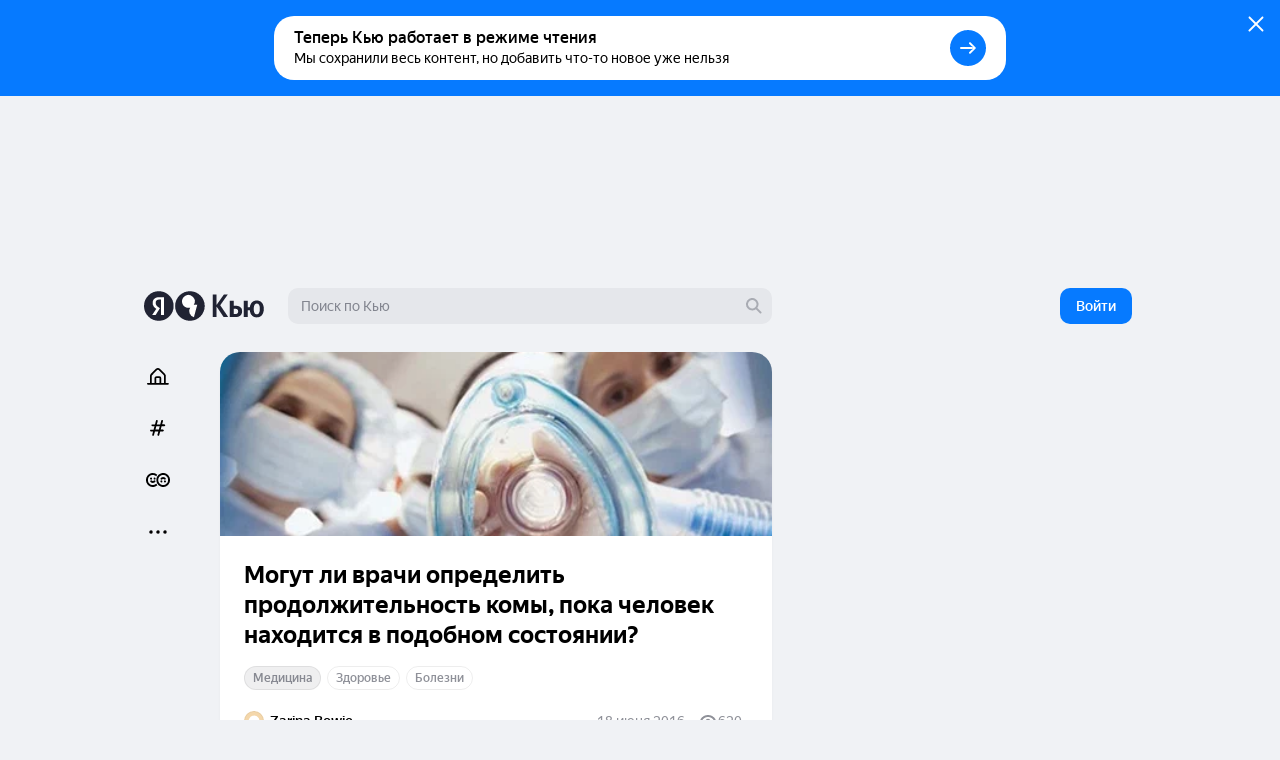

--- FILE ---
content_type: text/html; charset=utf-8
request_url: https://yandex.ru/q/question/mogut_li_vrachi_opredelit_komy_poka_v_d6faef7a/
body_size: 70719
content:
<!DOCTYPE html><html lang="ru" class="ua_desktop ua_webkit ua_webkit_537 ua_chromium ua_chromium_131 ua_chrome ua_chrome_131 ua_macos ua_macos_10" data-reactroot=""><head><title>«Могут ли врачи определить продолжительность комы, пока человек находится в подобном состоянии?» — Яндекс Кью</title><meta name="title" content="«Могут ли врачи определить продолжительность комы, пока человек находится в подобном состоянии?» — Яндекс Кью"/><meta name="description" content="18 июня 2016 Евгения Небова ответила: Если человек обнаружен в уже в состоянии комы и нет никаких свидетелей развития этого состояния, то нет, врачи не могут достаточно точно определить ее продолжи..."/><meta name="application-name" content="Яндекс Кью"/><link rel="canonical" href="https://yandex.ru/q/question/mogut_li_vrachi_opredelit_komy_poka_v_d6faef7a/"/><meta property="og:title" content="«Могут ли врачи определить продолжительность комы, пока человек находится в подобном состоянии?» — Яндекс Кью"/><meta property="og:description" content="18 июня 2016 Евгения Небова ответила: Если человек обнаружен в уже в состоянии комы и нет никаких свидетелей развития этого состояния, то нет, врачи не могут достаточно точно определить ее продолжи..."/><meta property="og:url" content="https://yandex.ru/q/question/mogut_li_vrachi_opredelit_komy_poka_v_d6faef7a/"/><meta property="og:site_name" content="Яндекс Кью"/><meta property="og:type" content="website"/><meta property="twitter:title" content="«Могут ли врачи определить продолжительность комы, пока человек находится в подобном состоянии?» — Яндекс Кью"/><meta property="twitter:description" content="18 июня 2016 Евгения Небова ответила: Если человек обнаружен в уже в состоянии комы и нет никаких свидетелей развития этого состояния, то нет, врачи не могут достаточно точно определить ее продолжи..."/><meta property="twitter:card" content="summary_large_image"/><meta property="og:image" content="https://yandex.ru/znatoki/og/question/125188/?target=og"/><meta property="og:image:width" content="1200"/><meta property="og:image:height" content="630"/><meta property="vk:image" content="https://yandex.ru/znatoki/og/question/125188/?target=vk"/><meta property="vk:image:width" content="1020"/><meta property="vk:image:height" content="456"/><meta property="yandex_recommendations_title" content="Могут ли врачи определить продолжительность комы, пока человек находится в подобном состоянии?"/><meta property="yandex_recommendations_image" content="https://avatars.mds.yandex.net/get-znatoki-cover/879490/2a0000016ce338052feea53ba9f8158fe72d/touch"/><meta name="referrer" content="no-referrer-when-downgrade"/><meta name="mobile-web-app-capable" content="yes"/><style id="critical">/*! normalize.css v7.0.0 | MIT License | github.com/necolas/normalize.css */html{-ms-text-size-adjust:100%;-webkit-text-size-adjust:100%;height:100%;line-height:1.15}body{min-height:100%}h1,h2,h3,h4,h5,h6{font-weight:400}figcaption,figure,main{display:block}figure{margin:1em 40px}hr{-webkit-box-sizing:content-box;box-sizing:content-box;height:0;overflow:visible}pre{font-family:monospace;font-size:1em}a{-webkit-text-decoration-skip:objects;background-color:transparent}abbr[title]{border-bottom:none;text-decoration:underline;-webkit-text-decoration:underline dotted;text-decoration:underline dotted}b,strong{font-weight:inherit;font-weight:bolder}code,kbd,samp{font-family:monospace;font-size:1em}dfn{font-style:italic}mark{background-color:#ff0;color:#000}small{font-size:80%}sub,sup{font-size:75%;line-height:0;position:relative;vertical-align:baseline}sub{bottom:-.25em}sup{top:-.5em}img{border-style:none}svg:not(:root){overflow:hidden}button,input,optgroup,select,textarea{font-family:sans-serif;font-size:100%;line-height:1.15;margin:0}input,textarea{-webkit-appearance:none;-moz-appearance:none;appearance:none;border-radius:0}button,input{overflow:visible}button,select{text-transform:none}[type=reset],[type=submit],BUTTON,HTML [type=button]{-webkit-appearance:button}[type=button]::-moz-focus-inner,[type=reset]::-moz-focus-inner,[type=submit]::-moz-focus-inner,button::-moz-focus-inner{border-style:none;padding:0}[type=button]:-moz-focusring,[type=reset]:-moz-focusring,[type=submit]:-moz-focusring,button:-moz-focusring{outline:1px dotted ButtonText}fieldset{padding:.35em .75em .625em}legend{-webkit-box-sizing:border-box;box-sizing:border-box;color:inherit;display:table;max-width:100%;padding:0;white-space:normal}textarea{overflow:auto}[type=checkbox],[type=radio]{-webkit-box-sizing:border-box;box-sizing:border-box;padding:0}[type=number]::-webkit-inner-spin-button,[type=number]::-webkit-outer-spin-button{height:auto}[type=search]{-webkit-appearance:textfield;outline-offset:-2px}[type=search]::-webkit-search-cancel-button,[type=search]::-webkit-search-decoration{-webkit-appearance:none}::-webkit-file-upload-button{-webkit-appearance:button;font:inherit}DETAILS,MENU{display:block}summary{display:list-item}[hidden],template{display:none}table{border-collapse:collapse;border-spacing:0}td,th{padding:0}#adv-pseudo-container{display:none;left:-9999px;pointer-events:none;position:absolute;top:-9999px;visibility:hidden;width:100vw}.banner-root,.page-root,.rules-banner{display:none}body{margin:0}.hidden{display:none}.caps{font-size:11px}.caps,.caps-mobile{letter-spacing:1px;line-height:16px;text-transform:uppercase}.caps-mobile{font-size:12px}.link,.remove-highlight{-webkit-tap-highlight-color:transparent}.link{color:#04b;text-decoration:none}.link:active{opacity:.65;-webkit-transition:opacity .1s ease-out;transition:opacity .1s ease-out}.link:focus{outline:none}.ua_desktop .link:hover{color:red}.ua_desktop .link_no-hover:hover{color:#000}.link-grey{-webkit-tap-highlight-color:transparent;color:#04b;color:rgba(0,0,0,.4);text-decoration:none}.link-grey:active{opacity:.65;-webkit-transition:opacity .1s ease-out;transition:opacity .1s ease-out}.link-grey:focus{outline:none}.ua_desktop .link-grey:hover{color:red}.ua_desktop .link-grey_no-hover:hover{color:#000}.link-bluegrey{-webkit-tap-highlight-color:transparent;color:#02102f66;text-decoration:none}.link-bluegrey:active{opacity:.65;-webkit-transition:opacity .1s ease-out;transition:opacity .1s ease-out}.link-bluegrey:focus{outline:none}.ua_desktop .link-bluegrey:hover{color:red}.ua_desktop .link-bluegrey_no-hover:hover{color:#000}.link-black{-webkit-tap-highlight-color:transparent;color:#000;text-decoration:none}.link-black:active{opacity:.65;-webkit-transition:opacity .1s ease-out;transition:opacity .1s ease-out}.link-black:focus{outline:none}.ua_desktop .link-black:hover{color:red}.ua_desktop .link-black_no-hover:hover{color:#000}.link-user{-webkit-tap-highlight-color:transparent;color:#000;text-decoration:none}.link-user:active{opacity:.65;-webkit-transition:opacity .1s ease-out;transition:opacity .1s ease-out}.link-user:focus{outline:none}.ua_desktop .link-user:hover{color:red}.ua_desktop .link-user_no-hover:hover{color:#000}.link-white{-webkit-tap-highlight-color:transparent;color:#fff;text-decoration:none}.link-white:active{opacity:.65;-webkit-transition:opacity .1s ease-out;transition:opacity .1s ease-out}.link-white:focus{outline:none}.ua_desktop .link-white:hover{color:red}.ua_desktop .link-white_no-hover:hover{color:#000}.ua_desktop .link-white:hover{color:hsla(0,0%,100%,.6)}.username{color:#000}.tap:active{opacity:.65;-webkit-transition:opacity .1s ease-out;transition:opacity .1s ease-out}.userinput{word-wrap:break-word;word-break:break-word}.text-width{max-width:700px}.capitalizer:first-letter{text-transform:uppercase}.dbg,.dbg *{background-color:rgba(255,0,0,.1)}.noscroll:not(html),.ua_msie_11.noscroll{overflow:hidden}.transition-modal{-webkit-transition:visibility .5s,-webkit-transform .5s;transition:visibility .5s,-webkit-transform .5s;transition:transform .5s,visibility .5s;transition:transform .5s,visibility .5s,-webkit-transform .5s;-webkit-transition-timing-function:cubic-bezier(.4,0,.2,1);transition-timing-function:cubic-bezier(.4,0,.2,1)}.modal__share{min-height:203px}.spin2.spin2_view_default.spin2_tone_default.spin2_progress_yes{border-left-color:#202333;border-top-color:#202333}*,:after,:before{-webkit-box-sizing:border-box;box-sizing:border-box;margin:0;padding:0}body{-webkit-font-smoothing:antialiased;-moz-osx-font-smoothing:grayscale;font-family:YS Text,Arial,Helvetica,sans-serif;overflow-y:scroll;position:relative}button{-webkit-appearance:none;background:none;border:none;cursor:pointer;font-family:inherit}button:focus{outline:none}a{-webkit-tap-highlight-color:transparent;color:#067aff;cursor:pointer;text-decoration:none;-webkit-transition:opacity .1s ease-out,color .1s ease-out;transition:opacity .1s ease-out,color .1s ease-out}a:active{opacity:.65}a:hover{color:#000}a:focus{outline:none}p{margin-bottom:7px;margin-top:0}p:last-child{margin-bottom:0}.q-page{-webkit-box-flex:1;-ms-flex:1 1;flex:1 1;-ms-flex-direction:column;flex-direction:column;width:100%}.page,.q-page{-webkit-box-orient:vertical;-webkit-box-direction:normal;display:-webkit-box;display:-ms-flexbox;display:flex}.page{--yandex-mssngr-widget-popup-base-z-index:800;-ms-flex-direction:column;flex-direction:column;min-width:1024px}.page_gray{background:#f0f2f5}.banner-root{display:block}.page-root{-webkit-box-orient:vertical;-webkit-box-direction:normal;-webkit-box-flex:1;display:-webkit-box;display:-ms-flexbox;display:flex;-ms-flex:1 1;flex:1 1;-ms-flex-direction:column;flex-direction:column}.formatted{display:inline}.formatted pre{background:rgba(32,35,51,.05);border-radius:4px;overflow-x:auto;padding:20px}.formatted pre code{font-family:menlo,Ubuntu Mono,consolas,source-code-pro,monospace}.formatted blockquote{border-left:1px solid #202333;font-style:italic;padding:3px 12px}.formatted ol,.formatted ul{list-style-position:outside;margin-left:24px}.formatted ul{list-style-type:disc}.formatted .atomic-image{-webkit-box-orient:vertical;-webkit-box-direction:normal;-webkit-box-pack:center;-ms-flex-pack:center;-ms-flex-line-pack:stretch;-webkit-box-align:center;-ms-flex-align:center;align-content:stretch;align-items:center;background:rgba(32,35,51,.05);border-radius:8px;cursor:-webkit-zoom-in;cursor:zoom-in;display:-webkit-box;display:-ms-flexbox;display:flex;-ms-flex-direction:column;flex-direction:column;-ms-flex-wrap:nowrap;flex-wrap:nowrap;justify-content:center;margin-bottom:16px;margin-top:16px;max-width:100%;overflow:hidden}.formatted .atomic-image img{display:block;max-height:732px;max-width:100%;-webkit-user-select:auto;-moz-user-select:auto;-ms-user-select:auto;user-select:auto}.formatted figure{margin:0}.formatted figcaption{color:rgba(32,35,51,.7);cursor:text;font-size:14px;line-height:20px;padding:16px;text-align:center;width:100%}.formatted figure.atomic-video{height:0;max-width:100%;padding:28.125% 0;position:relative}.formatted figure.atomic-video iframe{bottom:0;height:100%;left:0;position:absolute;right:0;top:0;width:100%}.formatted figure.atomic-music{margin:12px 0;overflow:hidden}.formatted blockquote,.formatted ol,.formatted p,.formatted pre,.formatted ul{margin-top:12px}.formatted blockquote:first-child,.formatted ol:first-child,.formatted p:first-child,.formatted pre:first-child,.formatted ul:first-child{margin-top:0}.formatted p:first-child{display:inline}.formatted a[id]{margin-top:-76px;padding-top:76px}.formatted h1{font-size:28px;font-weight:900;line-height:32px}.formatted h2{font-size:24px;font-weight:900;line-height:28px;margin-bottom:20px;margin-top:36px}.formatted h3{font-size:18px;font-weight:700;line-height:22px;margin-bottom:12px;margin-top:24px}.formatted .table__content-wrapper{-webkit-box-sizing:border-box;box-sizing:border-box;display:inline-block;vertical-align:middle}.formatted .table__content{border:1px solid #e5e5e5;border-collapse:collapse;white-space:normal}.formatted .table__cell{text-align:left;vertical-align:top}.formatted .table__cell[class][class]{display:table-cell}.formatted .table__cell.column{padding-right:4px}.formatted .table__cell.column+.column{padding-left:4px;padding-right:0}.formatted .table{display:inline-block;max-width:100%;word-break:normal}.formatted .table__content-wrapper{max-width:100%;overflow-y:auto}.formatted .table_style_default .table__content-wrapper{border-radius:4px}.formatted .table_style_default .table__cell{padding:12px}.formatted .table_style_default.table_vertical-border .table__cell{border-left:1px solid #e5e5e5;border-right:1px solid #e5e5e5}.formatted .table_style_default .table__row+.table__row .table__cell{border-top:1px solid #e5e5e5}.formatted .contents ol,.formatted .contents ul{font-size:14px;line-height:24px}.editor-popup{-webkit-box-orient:vertical;-webkit-box-direction:normal;display:-webkit-box;display:-ms-flexbox;display:flex;-ms-flex-direction:column;flex-direction:column;padding:10px;text-align:center;width:240px}.editor-popup,.editor-popup:before{border-radius:4px}.editor-popup__textinput{margin-bottom:10px}.editor-popup__textinput.editor-popup__textinput_error .textinput__box{border-color:rgba(255,0,0,.2)}.editor-popup__textinput.editor-popup__textinput_error.textinput_hovered_yes .textinput__box{border-color:rgba(255,0,0,.3)}.editor-popup__textinput.editor-popup__textinput_error .textinput__control::-webkit-input-placeholder{color:rgba(255,0,0,.4)}.editor-popup__textinput.editor-popup__textinput_error .textinput__control:-moz-placeholder,.editor-popup__textinput.editor-popup__textinput_error .textinput__control::-moz-placeholder{color:rgba(255,0,0,.4);opacity:1}.editor-popup__textinput.editor-popup__textinput_error .textinput__control:-ms-input-placeholder{color:rgba(255,0,0,.4)!important}.editor-popup__action{-webkit-tap-highlight-color:transparent;color:#04b;cursor:pointer;display:block;font-size:16px;line-height:22px;padding:12px 0;text-decoration:none;-webkit-transition:color .1s ease-out;transition:color .1s ease-out;width:100%}.editor-popup__action:active{opacity:.65;-webkit-transition:opacity .1s ease-out;transition:opacity .1s ease-out}.editor-popup__action:focus{outline:none}.ua_desktop .editor-popup__action:hover{color:red}.ua_desktop .editor-popup__action_no-hover:hover{color:#000}.editor-popup__action_disabled{color:#ddd;pointer-events:none}.editor-popup__delimeter{color:#999}.editor-popup__fileupload{display:inline-block;overflow:hidden;position:relative;vertical-align:baseline}.editor-popup__fileupload input[type=file]{cursor:pointer;font-size:200px;opacity:.001;position:absolute;right:0;top:0;z-index:2}.editor-popup.popup2_theme_normal.popup2_visible_yes{-webkit-animation-name:unset;animation-name:unset}.editor-popup.popup2_theme_normal.popup2_visible_yes.editor-popup_error{-webkit-animation-duration:.3s;animation-duration:.3s;-webkit-animation-name:shake;animation-name:shake}.popup2.popup2_tone_default.popup2_view_default{-webkit-box-shadow:0 8px 20px rgba(18,27,73,.1);box-shadow:0 8px 20px rgba(18,27,73,.1)}.popup2.popup2_tone_default.popup2_view_default:before{-webkit-box-shadow:none!important;box-shadow:none!important}.popup2.popup2_tone_default.popup2_view_default,.popup2.popup2_tone_default.popup2_view_default:before{border-radius:12px}.popup2.popup2_tone_default.popup2_view_default>:first-child{border-top-left-radius:12px;border-top-right-radius:12px}.popup2.popup2_tone_default.popup2_view_default>:last-child{border-bottom-left-radius:12px;border-bottom-right-radius:12px}.svg-defs,.svg-filters{height:0;pointer-events:none;position:absolute;visibility:hidden;width:0;z-index:-1}.x-scroll{position:relative;-webkit-transform:translateX(0);transform:translateX(0)}.x-scroll_scroll .x-scroll__i{margin-bottom:-20px;overflow-x:auto;overflow-y:hidden;padding-bottom:20px}.x-scroll__i,.x-scroll_scroll .x-scroll__i{font-size:0;line-height:0;position:relative;white-space:nowrap}.x-scroll__i{overflow:hidden;will-change:transform}.x-scroll__i_animate{-webkit-transition:-webkit-transform .5s cubic-bezier(.4,0,.2,1);transition:-webkit-transform .5s cubic-bezier(.4,0,.2,1);transition:transform .5s cubic-bezier(.4,0,.2,1);transition:transform .5s cubic-bezier(.4,0,.2,1),-webkit-transform .5s cubic-bezier(.4,0,.2,1)}.x-scroll__arrow{list-style:none;-webkit-user-select:none;-moz-user-select:none;-ms-user-select:none;user-select:none}.x-scroll__arrow_large .x-scroll__arrow__left,.x-scroll__arrow_large .x-scroll__arrow__right{-webkit-box-sizing:border-box;box-sizing:border-box;height:44px;margin-top:-22px;position:absolute;top:50%;-webkit-transition:opacity .1s ease-out;transition:opacity .1s ease-out;width:44px}.x-scroll__arrow_large .x-scroll__arrow__left:hover:before,.x-scroll__arrow_large .x-scroll__arrow__right:hover:before{-webkit-box-shadow:0 3px 10px 0 rgba(0,0,0,.1);box-shadow:0 3px 10px 0 rgba(0,0,0,.1);-webkit-transform:scale(1.04);transform:scale(1.04)}.x-scroll__arrow_large .x-scroll__arrow__left:active:before,.x-scroll__arrow_large .x-scroll__arrow__right:active:before{-webkit-box-shadow:0 1px 2px 0 rgba(0,0,0,.15);box-shadow:0 1px 2px 0 rgba(0,0,0,.15);-webkit-transform:scale(.96);transform:scale(.96)}.x-scroll__arrow_large .x-scroll__arrow__left:after,.x-scroll__arrow_large .x-scroll__arrow__left:before,.x-scroll__arrow_large .x-scroll__arrow__right:after,.x-scroll__arrow_large .x-scroll__arrow__right:before{content:"";height:100%;left:0;pointer-events:none;position:absolute;top:0;width:100%}.x-scroll__arrow_large .x-scroll__arrow__left:before,.x-scroll__arrow_large .x-scroll__arrow__right:before{background-color:#fff;border-radius:100px;-webkit-box-shadow:0 1px 2px 0 rgba(0,0,0,.15);box-shadow:0 1px 2px 0 rgba(0,0,0,.15);-webkit-transition:-webkit-box-shadow .1s ease-out,-webkit-transform .1s ease-out;transition:-webkit-box-shadow .1s ease-out,-webkit-transform .1s ease-out;transition:box-shadow .1s ease-out,transform .1s ease-out;transition:box-shadow .1s ease-out,transform .1s ease-out,-webkit-box-shadow .1s ease-out,-webkit-transform .1s ease-out}.x-scroll__arrow_large .x-scroll__arrow__left:after,.x-scroll__arrow_large .x-scroll__arrow__right:after{background:svg("arrow-right7x12") no-repeat 19px 15px}.x-scroll__arrow_large .x-scroll__arrow__left{left:-8px}@media (min-width:1485px){.x-scroll__arrow_large .x-scroll__arrow__left{left:-22px}}.x-scroll__arrow_large .x-scroll__arrow__left:after{-webkit-transform:scaleX(-1);transform:scaleX(-1)}.x-scroll__arrow_large .x-scroll__arrow__right{right:-8px}@media (min-width:1485px){.x-scroll__arrow_large .x-scroll__arrow__right{right:-22px}}.x-scroll__arrow__left,.x-scroll__arrow__right{opacity:1;pointer-events:all;will-change:opacity;z-index:2}.x-scroll__arrow__left.disabled,.x-scroll__arrow__right.disabled{opacity:.001;pointer-events:none}.x-scroll__arrow__link{cursor:pointer;display:block;height:100%}.x-scroll_similar{border-radius:4px;height:272px}.x-scroll_similar .x-scroll__i{margin-left:-16px;will-change:transform}.x-scroll_user-teasers{margin:0 -8px 15px}.x-scroll_user-teasers .x-scroll__arrow__left{left:-4px}.x-scroll_user-teasers .x-scroll__arrow__right{right:-4px}.notifications{bottom:20px;left:0;position:fixed;right:0;text-align:center;-webkit-user-select:none;-moz-user-select:none;-ms-user-select:none;user-select:none;z-index:1010}.notifications .popup2{display:inline-block;position:relative}.notifications__notification{margin-bottom:20px}.notifications__notification:last-child{margin-bottom:0}.notifications__notification .tooltip__description{padding:20px}.body-modal-active{overflow:hidden}.body-prevent-overscroll{-ms-scroll-chaining:none;overscroll-behavior:none}.hidden,.hidden-q-page{display:none}
._3RuBA48btr{-webkit-box-align:center;-ms-flex-align:center;align-items:center;display:-webkit-box;display:-ms-flexbox;display:flex;overflow:hidden;text-overflow:ellipsis;white-space:nowrap}._1iWz7EHwxa._1iWz7EHwxa{padding:0}
._1tWXpsfxUI{-webkit-tap-highlight-color:transparent;-webkit-box-orient:horizontal;-webkit-box-direction:normal;-webkit-box-pack:start;-ms-flex-pack:start;-ms-flex-line-pack:center;-webkit-box-align:center;-ms-flex-align:center;align-content:center;align-items:center;background:transparent;border:none;cursor:pointer;display:-webkit-inline-box;display:-ms-inline-flexbox;display:inline-flex;-ms-flex-direction:row;flex-direction:row;-ms-flex-wrap:nowrap;flex-wrap:nowrap;font-family:YS Text,Arial,Helvetica,sans-serif;justify-content:flex-start;outline:none;overflow:visible;position:relative;text-decoration:none;-ms-touch-action:manipulation;touch-action:manipulation;-webkit-user-select:none;-moz-user-select:none;-ms-user-select:none;user-select:none}._2ulku7XVfG svg>*{fill:currentColor}._4B7thS29_i{overflow:hidden;text-overflow:ellipsis;white-space:nowrap}._6VDlcJFtps{left:50%;margin-left:-8px;margin-top:-8px;position:absolute;top:50%}.Tb5OWn7dft{color:transparent!important;pointer-events:none}._3T-E1gY9GA{opacity:.3;pointer-events:none}
._23-vnDXWrg{-webkit-box-align:center;-ms-flex-align:center;align-items:center;background:rgba(32,35,51,.07);border-radius:8px;color:#000;display:-webkit-box;display:-ms-flexbox;display:flex;font-size:12px;font-weight:500;line-height:22px;padding:0 6px;-webkit-transition:background-color .1s ease;transition:background-color .1s ease}._23-vnDXWrg:hover{background:rgba(32,35,51,.15)}._34TVNC8nV4{color:rgba(32,35,51,.3);margin-right:4px}._34TVNC8nV4 path{fill:currentColor}
._3K5nCon8Im{-webkit-box-pack:justify;-ms-flex-pack:justify;color:#000;font-size:14px;justify-content:space-between;line-height:18px;width:100%}._1VbQRj1pV5,._3K5nCon8Im{display:-webkit-box;display:-ms-flexbox;display:flex}._1VbQRj1pV5{-webkit-box-align:center;-ms-flex-align:center;-ms-flex-negative:1;align-items:center;flex-shrink:1;margin-right:6px;overflow:hidden;text-overflow:ellipsis}._2VmDr6i9XH{color:#fff}._2VmDr6i9XH ._1eJboIqO8S,._2VmDr6i9XH ._2P0SwACO38,._2VmDr6i9XH .ZviXrsJOJF{color:hsla(0,0%,100%,.5)}._1eJboIqO8S,._2P0SwACO38,.ZviXrsJOJF{-ms-flex-negative:0;color:rgba(32,35,51,.5);flex-shrink:0}._1DA8Su08AW{margin-left:8px;white-space:nowrap}.ZviXrsJOJF{justify-self:flex-end}._11bD5LVAwM svg{color:rgba(32,35,51,.5)}
._1a6GYtiqME{-webkit-box-align:center;-ms-flex-align:center;align-items:center;display:-webkit-box;display:-ms-flexbox;display:flex;height:22px;overflow:hidden;position:relative}._2N0DA6VAOy{cursor:default}._1BiM6MLhcx{-ms-flex-negative:0;flex-shrink:0;margin-right:6px}.qnALKyc1Zr{overflow:hidden;text-overflow:ellipsis;white-space:nowrap}._2O49lJ8f45{font-weight:500}
._2afxyliADv{display:-webkit-box;display:-ms-flexbox;display:flex;-ms-flex-wrap:wrap;flex-wrap:wrap;margin-bottom:-6px}.dijScs-en4{background:rgba(32,35,51,.07);border-color:transparent;color:#202333}._3ODOreYDKV,._3ODOreYDKV:hover{color:#fff}._3ODOreYDKV._3QOmHNtGOz{border-color:hsla(0,0%,100%,.25)}._3ODOreYDKV.dijScs-en4{background:hsla(0,0%,100%,.2)}._3ODOreYDKV:hover{border-color:hsla(0,0%,100%,.7)}._1mXL-pfgyW{line-height:normal}._1mXL-pfgyW+._1mXL-pfgyW,._1mXL-pfgyW+._3QOmHNtGOz,._1mXL-pfgyW+._3SiE2zuEyV{margin-left:6px}
._284PP_MhZC{background-color:#fff;background-size:cover;border-radius:100%;-webkit-box-shadow:inset 0 0 0 1px rgba(0,0,0,.05);box-shadow:inset 0 0 0 1px rgba(0,0,0,.05);display:block;max-height:100%;max-width:100%;position:relative}._1P_6fLI-Ad[class]{-webkit-animation:none;animation:none;background-image:url("data:image/svg+xml;charset=utf-8,%3Csvg width='512' height='512' fill='none' xmlns='http://www.w3.org/2000/svg'%3E%3Cg clip-path='url(%23a)'%3E%3Cpath fill='%23BDBDBD' d='M0 0h512v512H0z'/%3E%3Cpath d='M374.881 331.164a139.175 139.175 0 0 0 20.899-92.557 139.11 139.11 0 0 0-43.279-84.428 138.872 138.872 0 0 0-87.306-36.989 138.854 138.854 0 0 0-90.684 27.672 139.086 139.086 0 0 0-51.84 79.449 139.193 139.193 0 0 0 11.14 94.236 138.993 138.993 0 0 0 68.934 65.145 138.815 138.815 0 0 0 94.632 5.724 139.483 139.483 0 0 0-12.633 125.491 139.388 139.388 0 0 0 36.788 53.371 139.218 139.218 0 0 0 56.936 30.934l72.053-269.042a138.386 138.386 0 0 0-75.64.994Z' fill='%23fff'/%3E%3Ccircle cx='416.349' cy='467.599' r='141.65' fill='%23fff'/%3E%3Cpath d='M403.875 209H103.25v39.75c0 9.084 3.569 17.795 9.919 24.219C119.52 279.392 128.133 283 137.114 283h40.118c8.981 0 17.594-3.608 23.945-10.031 6.35-6.424 9.918-15.135 9.918-24.219v-19.063h27.837v19.063c0 9.084 3.567 17.795 9.917 24.219C255.2 279.392 263.813 283 272.794 283h40.118c8.981 0 17.594-3.608 23.945-10.031 6.35-6.424 9.919-15.135 9.919-24.219v-19.063h57.065l.034-20.687Z' fill='%23202333'/%3E%3C/g%3E%3Cdefs%3E%3CclipPath id='a'%3E%3Cpath fill='%23fff' d='M0 0h512v512H0z'/%3E%3C/clipPath%3E%3C/defs%3E%3C/svg%3E");background-size:cover}._1Q_EKxfYym{height:16px;min-height:16px;min-width:16px;width:16px}._2Xm8j-piua{height:20px;min-height:20px;min-width:20px;width:20px}.fqSI6l9EFP{height:24px;min-height:24px;min-width:24px;width:24px}._2MFfXL5MIl{height:28px;min-height:28px;min-width:28px;width:28px}._21cZspu2si{height:32px;min-height:32px;min-width:32px;width:32px}.YLAcfWHWOs{height:36px;min-height:36px;min-width:36px;width:36px}.foXfMM7pSm{height:44px;min-height:44px;min-width:44px;width:44px}._1WuB28hfYj{height:52px;min-height:52px;min-width:52px;width:52px}._3_EGZHuxI4{height:56px;min-height:56px;min-width:56px;width:56px}._2Fh-z6ZE8M{height:60px;min-height:60px;min-width:60px;width:60px}._2fPB2Y0Nxy{height:72px;min-height:72px;min-width:72px;width:72px}.L0E1_phsMF{height:80px;min-height:80px;min-width:80px;width:80px}._1NohzwWa9i{height:96px;min-height:96px;min-width:96px;width:96px}._1mKzeRpyR6{height:120px;min-height:120px;min-width:120px;width:120px}._3eV8EK2qc0{height:172px;min-height:172px;min-width:172px;width:172px}._1oY4aPsQr6{border:3px solid #fff;height:24px;min-height:24px;min-width:24px;width:24px}._9m6KaAwq4D{border:3px solid #fff;height:52px;min-height:52px;min-width:52px;width:52px}._1jO4E0d8QL{border:4px solid #fff;height:60px;min-height:60px;min-width:60px;width:60px}.y2ItF96_lY{border:6px solid #fff;height:96px;min-height:96px;min-width:96px;width:96px}._1uSk79YOo2{border:2px solid #fff;height:122px;min-height:122px;min-width:122px;width:122px}._1S_rqtalqz{border:6px solid #fff;height:172px;min-height:172px;min-width:172px;width:172px}._1dFWIwovSC,.HdIIkRcKHI{left:-3px;position:absolute;top:-3px}._16hCSs3uzt{left:-4px;position:absolute;top:-4px}._2iv37z1EFM,._2tt8ryAnoB,._2W5bfCpLTL{left:-6px;position:absolute;top:-6px}._2Xm8j-piua ._1PgDHmsnCm,.fqSI6l9EFP ._1PgDHmsnCm{height:12px;width:12px}._2ZsoMmuVlh[class]{-webkit-animation:none;animation:none;background-position:50%;background-repeat:no-repeat;background-size:cover}
._1mHboV0ASi{display:inline-block;font-size:0;line-height:0}._1441G8v81v{-webkit-box-sizing:content-box;box-sizing:content-box;display:inline-block}._1IQcN1njoO{border:1px solid #fff}._1IQcN1njoO:not(:first-child){margin-left:-6px}._2Edex9o8lc._1IQcN1njoO:not(:first-child){margin-left:-12px}._1bwQQGa_SL{border:1px solid #fff}._1bwQQGa_SL:not(:first-child){margin-left:-8px}._36Lnwy5-As{border:3px solid #fff}._36Lnwy5-As:not(:first-child){margin-left:-19px}._1MtKseMmjp{border:2px solid #fff}._1MtKseMmjp:not(:first-child){margin-left:-10px}.nuLkyzUjCV{border:2px solid}.nuLkyzUjCV:not(:first-child){margin-left:-10px}._2BmDNiiTRT{border:2px solid #fff}._2BmDNiiTRT:not(:first-child){margin-left:-12px}
.K7rbHx1nGM{-webkit-box-align:center;-ms-flex-align:center;-webkit-box-pack:center;-ms-flex-pack:center;align-items:center;display:-webkit-inline-box;display:-ms-inline-flexbox;display:inline-flex;font-weight:500;justify-content:center;position:relative;-webkit-transition:color .1s ease-out,border .1s ease-out,-webkit-transform .1s ease-out;transition:color .1s ease-out,border .1s ease-out,-webkit-transform .1s ease-out;transition:transform .1s ease-out,color .1s ease-out,border .1s ease-out;transition:transform .1s ease-out,color .1s ease-out,border .1s ease-out,-webkit-transform .1s ease-out}.K7rbHx1nGM:active{-webkit-transform:scale(.96);transform:scale(.96)}.K7rbHx1nGM:before{background:rgba(32,35,51,.07);content:"";opacity:0;position:absolute;-webkit-transition:opacity .1s ease-out;transition:opacity .1s ease-out}._1ipyXcyfqz:hover:before{bottom:0;left:0;right:0;top:0}.K7rbHx1nGM:hover:before{opacity:1}.ua_e2e .K7rbHx1nGM:hover:before{display:none}._3XMEjr8TLY:before{bottom:0;left:0;right:0;top:0}._1kVmc-9NHS:before{bottom:0;left:-12px;right:-12px;top:0}._1Fi9U8MLPu:before{display:none}._2mON2CgeSk{opacity:.3;-webkit-transition:opacity .1s ease-out;transition:opacity .1s ease-out}._2mON2CgeSk:hover{opacity:1}._2mON2CgeSk:before{display:none}.aczdglEtUM{-webkit-transition:-webkit-transform .1s ease-out;transition:-webkit-transform .1s ease-out;transition:transform .1s ease-out;transition:transform .1s ease-out,-webkit-transform .1s ease-out}.aczdglEtUM:hover{-webkit-transform:translateY(-2px);transform:translateY(-2px)}._1AL7HKnQEJ:hover{color:#067aff}._3GMZy6Ufbx{color:#000}._1vtaSujuc0{color:rgba(32,35,51,.5)}._3tS52rF-YR{color:rgba(32,35,51,.15)}._1vtaSujuc0:hover{color:#000}._3U3X9_t8nG{color:#000;font-weight:400}._3W6Msj3xfU,._3W6Msj3xfU:hover{color:#fff}._3W6Msj3xfU:before{background:hsla(0,0%,100%,.2)}._3GZ116sFAk{color:rgba(32,35,51,.5)}._3GZ116sFAk:hover{color:#000}._3GZ116sFAk:before{background:hsla(0,0%,100%,.5)}._2b_AH0e6lX{border:1px solid rgba(32,35,51,.15);color:rgba(32,35,51,.5)}._2b_AH0e6lX:hover{background:rgba(32,35,51,.07);color:#000}._6XAtzQyqxM{color:hsla(0,0%,100%,.5)}._6XAtzQyqxM:hover{color:#fff}._6XAtzQyqxM:before{background:hsla(0,0%,100%,.2)}._1CZXcl6n3A{font-size:14px;height:24px;line-height:24px;min-width:24px}._1CZXcl6n3A:before{border-radius:24px}.Id94VMcgIk{font-size:14px;height:32px;line-height:32px;min-width:32px}.Id94VMcgIk:before{border-radius:32px}.bilkGTouPQ{font-size:14px;height:36px;line-height:36px;min-width:36px}.bilkGTouPQ:before{border-radius:36px}.wj1MsJUV4B{font-size:16px;height:40px;line-height:40px;min-width:40px}.wj1MsJUV4B:before{border-radius:40px}._1HQbciO-8Z{font-size:16px;height:44px;line-height:44px;min-width:44px;padding:12px}._1HQbciO-8Z:before{border-radius:44px}._1qtFe7p9ct{width:100%}.K7rbHx1nGM.SrseM3bzyF{color:rgba(32,35,51,.5);font-size:14px;font-style:normal;font-weight:500;line-height:20px}.K7rbHx1nGM.SrseM3bzyF:hover{background:rgba(32,35,51,.07);color:#000}
._1C1KEB1sI5{background:#fff;border-radius:20px;-webkit-box-shadow:0 1px 1px rgba(32,35,51,.04),0 2px 4px rgba(32,35,51,.02);box-shadow:0 1px 1px rgba(32,35,51,.04),0 2px 4px rgba(32,35,51,.02);padding:20px}._1jkHa16IFv{margin-top:48px}._3zmOdpLMO9{margin-bottom:12px}
._3j1qdqXge0{width:100%}._3toSztKq4J{-webkit-box-pack:justify;-ms-flex-pack:justify;justify-content:space-between;margin-bottom:16px}._3ql8MghRwL,._3toSztKq4J{display:-webkit-box;display:-ms-flexbox;display:flex}._3ql8MghRwL{-webkit-box-align:center;-ms-flex-align:center;align-items:center;color:rgba(32,35,51,.5)}._3UE6g5oacu{margin-bottom:24px}.bjKTUXWTx0{font-size:12px;font-weight:500;letter-spacing:1px;line-height:16px;text-transform:uppercase}._1B2pfsiwZe{margin-bottom:24px}._1B2pfsiwZe:last-child{margin-bottom:0}._1byJHwjhKW{margin-left:6px}._1byJHwjhKW>path{fill:currentColor}
._1eNXQCsJAn{margin-right:8px}._2M0FbMnNJQ path{fill:rgba(32,35,51,.7)}._3twgBeDvKE path{fill:rgba(32,35,51,.3)}
._2OltbwLVa7{-webkit-box-align:center;-ms-flex-align:center;align-items:center;display:-webkit-box;display:-ms-flexbox;display:flex}._1flPyEx6SZ{border:1px solid #c7e9e0;border-radius:8px;font-size:12px;height:24px;line-height:16px}._1z1GTblUNr ._1JeKX63_S0{height:16px;width:16px}._1z1GTblUNr._2VgjH_tPxr{color:#b1844e}._1z1GTblUNr._1LLLSQ3G5t,._1z1GTblUNr._2VgjH_tPxr,._1z1GTblUNr.CtbXxa4hCw{background:none;border:none;padding:0}._2OltbwLVa7 ._1XIFa6jwOc,._2OltbwLVa7 ._1z1GTblUNr{-webkit-box-align:baseline;-ms-flex-align:baseline;align-items:baseline;background:none;border:none;padding:0}._2OltbwLVa7 ._1XIFa6jwOc{padding-left:6px}._1XIFa6jwOc ._1JeKX63_S0{bottom:-2px;position:relative}._1XIFa6jwOc._1LLLSQ3G5t,._1z1GTblUNr._1LLLSQ3G5t{color:#009e81}._1XIFa6jwOc.CtbXxa4hCw,._1z1GTblUNr.CtbXxa4hCw{color:#015692}
._2YnPBzfyTa{-webkit-box-align:center;-ms-flex-align:center;align-items:center;border-radius:6px;display:-webkit-box;display:-ms-flexbox;display:flex;padding:2px 4px}._3jbFlDifjk{font-family:YS Text,Arial,Helvetica,sans-serif;font-size:12px;font-weight:500;line-height:16px;margin-left:4px;white-space:nowrap}._3BlzYsnAr-{background:#e8f1f8}._254gnPbe9D{color:#08253e}._1n7KL3MY7a{border:1px solid rgba(199,233,224,.5);padding:2px 6px}._1T1nZDXO2R{color:#043c2d}._358MaAHO1Q{background:#f5efe3}._1SAqom3EEl{color:#47340c}.-h8UQrDeT-,._8tyvzZmrY8{color:rgba(32,35,51,.5)}._1B-OxSAb0i path{fill:currentColor}._3ubIp8B8zD ._3jbFlDifjk{font-size:14px}._3ubIp8B8zD._1n7KL3MY7a{border-radius:8px;padding:4px 6px}._23ANYYAQhm{color:#788ba8}
._1tA2zWQ4-e{position:relative}._3LZ19rGa5k{padding:22px 24px 24px}
._3OdYlZSPfk{height:24px;padding:4px;-webkit-transition:-webkit-transform .1s ease-out;transition:-webkit-transform .1s ease-out;transition:transform .1s ease-out;transition:transform .1s ease-out,-webkit-transform .1s ease-out;width:24px}._3b1C4CunDb{-webkit-transform:rotate(-180deg);transform:rotate(-180deg)}
._7iwKOLzl5f{position:relative}.WSKdw0IyF1.WSKdw0IyF1{color:rgba(32,35,51,.5);margin-top:-2px;opacity:0;pointer-events:none;position:absolute;right:-2px;top:50%;-webkit-transform:translate(100%,-50%)!important;transform:translate(100%,-50%)!important;-webkit-transition:opacity .2s ease-out;transition:opacity .2s ease-out;visibility:hidden;z-index:1}.WSKdw0IyF1.WSKdw0IyF1:hover{color:#202333}._1Ur62yPI9e._1Ur62yPI9e{margin-top:0}._1Lsx4htfP0._1Lsx4htfP0{opacity:1;pointer-events:auto;visibility:visible}
.Va8FEjJEX-{margin-bottom:4px}.Va8FEjJEX-._2FaUI39XcC:before{background:rgba(32,35,51,.07);content:"";display:block;height:1px;margin:0 24px 4px 48px}._3qhg5xRJ0L{-webkit-box-orient:vertical;-webkit-box-direction:normal;-webkit-box-align:start;-ms-flex-align:start;-webkit-box-pack:center;-ms-flex-pack:center;align-items:flex-start;border-radius:14px;display:-webkit-box;display:-ms-flexbox;display:flex;-ms-flex-direction:column;flex-direction:column;justify-content:center;min-height:48px;padding:12px;-webkit-transition:background-color .1s ease-out,opacity .1s ease-out,-webkit-transform .1s ease-out;transition:background-color .1s ease-out,opacity .1s ease-out,-webkit-transform .1s ease-out;transition:transform .1s ease-out,background-color .1s ease-out,opacity .1s ease-out;transition:transform .1s ease-out,background-color .1s ease-out,opacity .1s ease-out,-webkit-transform .1s ease-out;width:100%}._3qhg5xRJ0L:active{opacity:.85}._3qhg5xRJ0L:hover{background:hsla(0,0%,100%,.5)}._2oQWvNSfpM{-webkit-box-shadow:0 1px 1px rgba(32,35,51,.04),0 2px 4px rgba(32,35,51,.02);box-shadow:0 1px 1px rgba(32,35,51,.04),0 2px 4px rgba(32,35,51,.02)}._2oQWvNSfpM,._2oQWvNSfpM:hover{background:#fff}._1psZhnDnRL{-webkit-box-align:center;-ms-flex-align:center;align-items:center;color:#000;display:-webkit-box;display:-ms-flexbox;display:flex;width:100%}._2oQWvNSfpM ._1psZhnDnRL{color:#067aff}._39Wu8eHlDx{color:rgba(32,35,51,.5);font-size:14px;font-weight:400;line-height:20px}._38DijSr87h{color:#000;font-size:16px;font-weight:500;line-height:20px;overflow:hidden;text-overflow:ellipsis;white-space:nowrap}._3aXTp3F9Y5 ._38DijSr87h{color:rgba(32,35,51,.7);font-size:14px;font-weight:400}._3gV2m6Urpn{position:relative}._1X0FQA-kCL{margin-right:12px}._1X0FQA-kCL,._2nA-9p6XQr{-ms-flex-negative:0;flex-shrink:0}._2nA-9p6XQr{margin-left:12px}._3q0THMdISF path{fill:currentColor}.SFvyoMQmJP{-ms-flex-negative:0;flex-shrink:0;height:24px;margin-right:12px;width:24px}._3DCIoGtdqm{background:#e0e0e2;border-radius:24px;color:#000;font-size:12px;font-weight:500;line-height:16px;margin-left:6px;min-width:20px;overflow:hidden;padding:2px 6px;text-align:center;text-overflow:ellipsis;-webkit-transition:color 0s ease-out;transition:color 0s ease-out;white-space:nowrap;z-index:1}._3DCIoGtdqm.p5zxH5kF8z{background:rgba(32,35,51,.07);color:#000}._3DCIoGtdqm._2SmdwtHbM0{background:#067aff;color:#fff}._3e9nO_l3mI:after,.Jl3YMHAZnb:after{-webkit-animation:N1Aw-H6XL1 .2s ease-out forwards;animation:N1Aw-H6XL1 .2s ease-out forwards;background-color:#ef3328;border-radius:50%;content:"";height:6px;position:absolute;width:6px}._2UZrd1vFEp{border-radius:6px;margin-right:12px}.Jl3YMHAZnb:after{right:-9px;top:-14px}._3e9nO_l3mI:after{display:none;right:7px;top:7px}._19a4YzYP0p{display:none}@media (max-width:1348px){._3qhg5xRJ0L{-webkit-box-align:center;-ms-flex-align:center;align-items:center;min-height:44px;padding-left:0;padding-right:0}._2UZrd1vFEp{margin-right:0}._2nA-9p6XQr,._38DijSr87h{display:none}._3DCIoGtdqm{border:2px solid #efeff1;font-size:10px;line-height:12px;max-width:30px;padding:2px 4px;position:absolute;right:0;top:4px;z-index:3}._2oQWvNSfpM ._3DCIoGtdqm{border-color:#fff}._1psZhnDnRL{-webkit-box-pack:center;-ms-flex-pack:center;justify-content:center;padding:0}._3e9nO_l3mI:after{display:block}.Jl3YMHAZnb:after{display:none;left:0}._1X0FQA-kCL,.SFvyoMQmJP{margin-right:0;margin-top:0}._19a4YzYP0p{display:block}}
._1jc5WvoRDf{-ms-flex-negative:0;display:-webkit-box;display:-ms-flexbox;display:flex;flex-shrink:0}
.Ms31d6em9G{display:none}@media (max-width:1348px){._2MSXa7ARmh{display:none}.Ms31d6em9G{-ms-flex-negative:0;display:inline;flex-shrink:0}}
._3NqRt8p6lO{background:#fff;border-radius:28px;-webkit-box-shadow:0 1px 1px rgba(32,35,51,.04),0 2px 4px rgba(32,35,51,.02);box-shadow:0 1px 1px rgba(32,35,51,.04),0 2px 4px rgba(32,35,51,.02);padding:16px;text-align:left;width:184px}._3aSu8SrCzA{-webkit-box-align:center;-ms-flex-align:center;-webkit-box-pack:center;-ms-flex-pack:center;align-items:center;border-radius:12px;display:-webkit-box;display:-ms-flexbox;display:flex;height:44px;justify-content:center;margin-bottom:12px;width:44px}._2vq5SuP0wS path,.e1yu7_CH2V path{fill:currentColor}._2vq5SuP0wS{background:rgba(0,119,0,.07);color:#070}.e1yu7_CH2V{background:rgba(24,106,213,.07);color:#186ad5}._3UyBAKMyey{background:#f1f1f6}._2aU1batJsy{color:#202333;font-size:40px;font-weight:700;line-height:47px;margin-bottom:4px}._2wVjjh0w-t{color:rgba(32,35,51,.7);font-size:14px;font-weight:400}
.NNNJlYOBkn.NNNJlYOBkn{max-height:600px;overflow-y:auto}._1xJ6qKHpge{-ms-flex-negative:0;flex-shrink:0;margin-left:8px;-webkit-transition:-webkit-transform .1s ease-out;transition:-webkit-transform .1s ease-out;transition:transform .1s ease-out;transition:transform .1s ease-out,-webkit-transform .1s ease-out}._1AkawXEb48{-webkit-transform:rotate(-180deg);transform:rotate(-180deg)}.f7NbxXFOsM{display:-webkit-box;display:-ms-flexbox;display:flex;min-width:36px}
._16G_StknZR{margin-left:8px;padding-top:16px;width:260px}._2gmwWs4qMU,.x_HfV_E4u5{-webkit-box-align:center;-ms-flex-align:center;align-items:center;display:-webkit-box;display:-ms-flexbox;display:flex}.x_HfV_E4u5{-ms-flex-wrap:wrap;flex-wrap:wrap}.qHY81dT5_w+.qHY81dT5_w{margin-left:8px}._2PNDhHmcez{color:rgba(32,35,51,.3);font-size:12px;font-weight:500;line-height:16px;margin-right:12px;margin-top:8px}._2PNDhHmcez:hover{color:#202333}.nwDdst98GL+._2PNDhHmcez{margin-right:4px}._31W3nbTBgd{background:#ef3328;border-radius:6px;height:6px;left:100%;position:absolute;top:0;width:6px}._2PNDhHmcez._3se4zTu6P2{color:#202333;margin-right:20px;position:relative}._2PNDhHmcez._3se4zTu6P2:hover,.KfDvp_zqZ_{color:rgba(32,35,51,.3)}.KfDvp_zqZ_{font-size:12px;line-height:16px;margin-top:8px}.KfDvp_zqZ_ ._2PNDhHmcez{font-weight:400;margin-right:0}@media (max-width:1348px){._16G_StknZR{display:none}}._3CYS8LWmGb{height:16px;margin-right:8px;width:16px}._1_Mpb1lQAb{-webkit-box-align:center;-ms-flex-align:center;align-items:center;background:rgba(32,35,51,.05);border-radius:10px;color:#202333;display:-webkit-inline-box;display:-ms-inline-flexbox;display:inline-flex;font-size:12px;font-weight:500;line-height:16px;margin-top:12px;padding:8px}._3KY3z_6mOX{max-width:100px}
._2VO9vYf2BU{margin-right:14px;min-width:68px}._2yNEVrwsrw{position:absolute;right:-30px}._2uUquxVnQk{-webkit-box-pack:center;-ms-flex-pack:center;-webkit-box-align:center;-ms-flex-align:center;align-items:center;display:-webkit-box;display:-ms-flexbox;display:flex;justify-content:center}.BJ1mBzBr62{position:relative;z-index:2}._112V0Zc2Hb{height:10px;width:82px}.dehVk-lN9R{-webkit-box-orient:horizontal;-webkit-box-direction:normal;-webkit-box-pack:justify;-ms-flex-pack:justify;-ms-flex-line-pack:stretch;-webkit-box-align:center;-ms-flex-align:center;align-content:stretch;align-items:center;display:-webkit-box;display:-ms-flexbox;display:flex;-ms-flex-direction:row;flex-direction:row;-ms-flex-wrap:nowrap;flex-wrap:nowrap;justify-content:space-between;overflow:hidden}.TP66pfqnJy{margin-right:8px}._3Dtd0GARoV{color:rgba(32,35,51,.7);font-weight:400;margin-left:4px}._2a4AWmECNW{margin-left:3px}@media (max-width:1348px){.NudMTH7TaD[class]{min-width:unset}.NudMTH7TaD ._2a4AWmECNW{display:none}}
._7i12BlP8eE{background-color:#fff;background-repeat:no-repeat;background-size:cover;display:block;-webkit-filter:drop-shadow(0 1px 4px rgba(0,0,0,.04)),drop-shadow(0 6px 18px rgba(13,35,67,.08));filter:drop-shadow(0 1px 4px rgba(0,0,0,.04)),drop-shadow(0 6px 18px rgba(13,35,67,.08));-webkit-mask-image:-webkit-radial-gradient(#fff,#000);max-height:100%;max-width:100%;overflow:hidden;position:relative}._2tKSEnf-Ge{border-radius:6px;height:16px;min-height:16px;min-width:16px;width:16px}._2kxrDFNX3k{border-radius:6px;height:20px;min-height:20px;min-width:20px;width:20px}.K3ZxZoN9hj{border-radius:6px;height:24px;min-height:24px;min-width:24px;width:24px}._1OmfBTrE-q{border-radius:8px;height:28px;min-height:28px;min-width:28px;width:28px}._3daswfxf-G{border-radius:10px;height:32px;min-height:32px;min-width:32px;width:32px}.cvc3WOzTmW{border-radius:12px;height:36px;min-height:36px;min-width:36px;width:36px}._3nCwHNylp4{border-radius:12px;height:44px;min-height:44px;min-width:44px;width:44px}.h_QlSboicz{border-radius:18px;height:52px;min-height:52px;min-width:52px;width:52px}.wW0Ro-LyRM{border-radius:20px;height:56px;min-height:56px;min-width:56px;width:56px}._2hmDOTLLae{border-radius:19px;height:68px;min-height:68px;min-width:68px;width:68px}._3Y7-Mw1Y3d{border-radius:32px;height:96px;min-height:96px;min-width:96px;width:96px}._3O9Xc7srLA{border-radius:40px;height:128px;min-height:128px;min-width:128px;width:128px}._23Y-Rs97cx{background:#fff;-webkit-box-shadow:0 0 0 1px #fff;box-shadow:0 0 0 1px #fff;cursor:pointer;position:absolute;-webkit-transition:-webkit-transform .1s ease-out;transition:-webkit-transform .1s ease-out;transition:transform .1s ease-out;transition:transform .1s ease-out,-webkit-transform .1s ease-out}._23Y-Rs97cx:active{-webkit-transform:scale(.96);transform:scale(.96)}._2kxrDFNX3k ._23Y-Rs97cx{bottom:-3px;height:8px;right:-3px;width:8px}._2kxrDFNX3k ._23Y-Rs97cx svg{position:relative;top:-6px}._3daswfxf-G ._23Y-Rs97cx,._3nCwHNylp4 ._23Y-Rs97cx,.cvc3WOzTmW ._23Y-Rs97cx{bottom:-5px;height:16px;right:-5px;width:16px}.wW0Ro-LyRM ._23Y-Rs97cx{bottom:-6px;height:20px;right:-6px;width:20px}._2hmDOTLLae ._23Y-Rs97cx{bottom:-4px;height:22px;right:-4px;width:22px}._3O9Xc7srLA ._23Y-Rs97cx,._3Y7-Mw1Y3d ._23Y-Rs97cx{bottom:8px;height:28px;right:8px;width:28px}._3ruOvLC9Lg{bottom:0;left:0;opacity:.001;position:absolute;right:0;top:0;-webkit-transition:background-color .3s ease,opacity .3s ease;transition:background-color .3s ease,opacity .3s ease}._3ruOvLC9Lg,._4XCgRO_SyH{-webkit-box-orient:vertical;-webkit-box-direction:normal;-webkit-box-pack:center;-ms-flex-pack:center;-ms-flex-line-pack:center;-webkit-box-align:center;-ms-flex-align:center;align-content:center;align-items:center;display:-webkit-box;display:-ms-flexbox;display:flex;-ms-flex-direction:column;flex-direction:column;-ms-flex-wrap:nowrap;flex-wrap:nowrap;justify-content:center}._4XCgRO_SyH{height:100%;width:100%}._3F-piZ-H1Q{-webkit-box-align:center;-ms-flex-align:center;align-items:center;color:rgba(32,35,51,.5);display:-webkit-box;display:-ms-flexbox;display:flex;font-size:14px;line-height:16px;margin-top:8px;text-align:center;-webkit-transition:color .3s ease;transition:color .3s ease}.hs5s_IweQV ._3F-piZ-H1Q{color:#fff;font-weight:400}.hs5s_IweQV ._3yQN9-xg39 path{fill:#fff}._3ruOvLC9Lg:hover{background:rgba(32,35,51,.5);opacity:.999}._3ruOvLC9Lg:hover ._3yQN9-xg39 path{fill:#fff}._3ruOvLC9Lg:hover ._3F-piZ-H1Q{color:#fff}._3yQN9-xg39 path{fill:rgba(32,35,51,.5);-webkit-transition:fill .3s ease;transition:fill .3s ease}._7i12BlP8eE._3dlS0sqwze{-webkit-box-pack:center;-ms-flex-pack:center;-webkit-box-align:center;-ms-flex-align:center;align-items:center;background:rgba(32,35,51,.15);display:-webkit-box;display:-ms-flexbox;display:flex;justify-content:center}
.kfysY8gQzu{-webkit-box-orient:vertical;-webkit-box-direction:normal;display:-webkit-box;display:-ms-flexbox;display:flex;-ms-flex-direction:column;flex-direction:column;position:relative}._1PzOfe-7Ne{margin:-8px 0 12px}._2Q-V1D6dsc{margin-bottom:16px}._2SEmUKFrZE{margin-bottom:24px}._1Ch9oTO2Am{margin:-12px 0 16px}._3Sfk0M6vf9{font-size:32px;line-height:38px;margin-bottom:16px}._3pRasphKX0,._3Sfk0M6vf9{word-wrap:break-word;word-break:break-word}._3pRasphKX0{font-size:18px;line-height:28px;margin-bottom:12px}.L7StsFZzcO{margin:24px 0 16px}._1_rNmMx0dh,._2ysQC13u5P{margin-bottom:16px}._2w0UXmSwBD{margin-top:20px}._2_s9Yd6pVh{margin-right:16px}.hazOkOdDYw{position:absolute}._3OmGWv6bk7{border-radius:20px;height:0;margin-bottom:22px;overflow:hidden;padding-bottom:33.3333%;position:relative;width:100%}._1iLCkb2pcD{margin-top:12px}._2Dr3RXX9yt{border-radius:12px}.Ik3_mhaGlo{margin-top:2px}._2OxlK0bz_N{margin-bottom:16px}._8QeQLA0DU1{bottom:10px;color:#2ca5e0}._1PzOfe-7Ne{margin-bottom:12px;margin-top:-4px}.IHhpWge6zt[class]{font-size:14px;line-height:20px}._1IasPpONSa[class]{margin-bottom:12px}
._1ZBJJKSgqx:first-child{margin-top:24px}._1ZBJJKSgqx{margin-bottom:16px}._1ZBJJKSgqx.uWnJerGICf{background:#fff;border-radius:20px;-webkit-box-shadow:0 1px 1px rgba(32,35,51,.04),0 2px 4px rgba(32,35,51,.02);box-shadow:0 1px 1px rgba(32,35,51,.04),0 2px 4px rgba(32,35,51,.02);margin-bottom:16px;padding:24px;position:relative}.Ptc3FSydO3{margin-bottom:8px}._2sCXORK4bd{margin-bottom:32px}._2X8wgwg_b8{padding:0 20px}
._3t1FeAfTl3{-webkit-box-orient:vertical;-webkit-box-direction:normal;display:-webkit-box;display:-ms-flexbox;display:flex;-ms-flex-direction:column;flex-direction:column;margin-bottom:32px;position:relative;z-index:2}._3t1FeAfTl3:last-child{margin-bottom:0}._3t1FeAfTl3 ._3_tyTb38hM{border-radius:12px;margin-top:16px}._29OnVsnIdf+._3t1FeAfTl3._3kO18X8CUD{border-radius:0 0 20px 20px}.p0tyYj7E62{margin:12px 0 0}._3iJY0fM0EY{margin:16px 0}._3YOq98poWm{color:rgba(32,35,51,.5)}._3KSrvqtvN-{margin-top:12px}._2wSHJ7c7w2{color:rgba(32,35,51,.5);font-size:16px;line-height:22px}._1rqMZRinpP{margin-bottom:12px}._1y0OQ_gYgU{border-radius:12px}._2N8l00mqSM,.Sk1FI5a5pE{margin-bottom:12px}._1m0KaCfg7h{color:rgba(32,35,51,.7);margin:12px 0 8px}._38DJjVrlO-{border-bottom:1px solid rgba(32,35,51,.15);margin-bottom:20px;padding-bottom:20px}._2fJHPU2vtF{margin-top:12px}._26zwqk_vqN{margin-bottom:12px;margin-top:-6px}._1z3Q4YG4JE[class]{font-size:14px;line-height:20px}.UFLssGHz5o[class]{margin:0 0 12px}._3zPGt4Iud5[class]{-webkit-box-orient:horizontal;-webkit-box-direction:normal;-webkit-box-align:center;-ms-flex-align:center;align-items:center;background-color:#f8e6e6;-ms-flex-direction:row;flex-direction:row}._29OnVsnIdf{background:#fff;border-radius:20px 20px 0 0;-webkit-box-shadow:none;box-shadow:none;margin-top:24px;padding:16px;position:relative}._29OnVsnIdf:after{background:rgba(32,35,51,.15);bottom:0;content:"";display:block;height:1px;position:absolute;width:calc(100% - 32px)}
.gn8YaopmPu{-webkit-box-pack:justify;-ms-flex-pack:justify;-webkit-box-align:center;-ms-flex-align:center;align-items:center;-webkit-backdrop-filter:blur(12px);backdrop-filter:blur(12px);border-radius:20px;display:-webkit-box;display:-ms-flexbox;display:flex;height:100%;justify-content:space-between;left:0;padding:28px 20px;position:absolute;top:0;width:100%;z-index:12}._1z0e8zyyBL{font-size:24px;font-weight:700;line-height:28px}._1hLzuInc13{font-size:16px;line-height:24px;margin-top:8px}.USZCg_pGFL{-ms-flex-negative:0;flex-shrink:0;margin-left:52px}
._3V6RdzwjDt._3V6RdzwjDt{background:transparent;border-radius:unset;margin:0;min-height:180px}
._30TXigtreL{min-height:324px}._30TXigtreL ._2lbT7Z52vn{height:324px}._2A7BE4k9Ny{min-height:89px}._2A7BE4k9Ny ._2lbT7Z52vn{height:89px}._2N8PzkN142{min-height:97px}._2N8PzkN142 ._2lbT7Z52vn{height:97px}._2Y8nlb0SnV{min-height:106px}._2Y8nlb0SnV ._2lbT7Z52vn{height:106px}._6hGHtS00fU{min-height:220px}._6hGHtS00fU ._2lbT7Z52vn{height:220px}.PoPa782eVN{min-height:300px}.PoPa782eVN ._2lbT7Z52vn{height:300px}._3KN7X3Pn7p{min-height:298px}._3KN7X3Pn7p ._2lbT7Z52vn{height:298px}._1Dm-k-hbfN{min-height:250px}._1Dm-k-hbfN ._2lbT7Z52vn{height:250px}._9h4pmbtgHy{min-height:252px}._9h4pmbtgHy ._2lbT7Z52vn{height:252px}._1Q8hQwqdvA{min-height:206px}._1Q8hQwqdvA ._2lbT7Z52vn{height:206px}._2rUlHT_v17{min-height:121px}._2rUlHT_v17 ._2lbT7Z52vn{height:121px}._2bESj5q9TR{min-height:179px}._2bESj5q9TR ._2lbT7Z52vn{height:179px}.Pi3pUz7ljE{min-height:352px}.Pi3pUz7ljE ._2lbT7Z52vn{height:352px}._3yfziyGT3q{min-height:80px}._3yfziyGT3q ._2lbT7Z52vn{height:80px}._3IbpjxwZhg{min-height:74px}._3IbpjxwZhg ._2lbT7Z52vn{height:74px}._2PcbXLk1T1{min-height:62px}._2PcbXLk1T1 ._2lbT7Z52vn{height:62px}._20MeSH8mPJ{min-height:180px}._20MeSH8mPJ ._2lbT7Z52vn{height:180px}
._180RolQxos{font-weight:500;word-break:break-word}._39RlOg_EZK{overflow:hidden;text-overflow:ellipsis;white-space:nowrap}._1y9GVyZIXh{color:#000}._1D_LtG12aL{color:rgba(32,35,51,.5);margin-left:6px}._180RolQxos:hover ._1D_LtG12aL{color:#000}._1D_LtG12aL path{fill:currentColor}._1tJRJUP_45{margin-bottom:-3px}
._1uEKg2MvFG{color:rgba(32,35,51,.5);font-size:16px;height:36px;line-height:36px;min-width:36px;padding:0 10px}._1uEKg2MvFG:before{border-radius:36px}.EDQDfV7pNV{color:rgba(32,35,51,.5);font-size:16px;height:44px;line-height:44px;min-width:44px;padding:0}._3xx-AaZD1d{background-color:rgba(32,35,51,.07);border-radius:36px;color:#000}._3xx-AaZD1d._4uw7B4I96d{background-color:#fff;-webkit-box-shadow:0 1px 1px rgba(32,35,51,.04),0 2px 4px rgba(32,35,51,.02);box-shadow:0 1px 1px rgba(32,35,51,.04),0 2px 4px rgba(32,35,51,.02)}._3xx-AaZD1d._4uw7B4I96d:hover{-webkit-box-shadow:0 1px 1px rgba(32,35,51,.04),0 2px 4px rgba(32,35,51,.08);box-shadow:0 1px 1px rgba(32,35,51,.04),0 2px 4px rgba(32,35,51,.08)}._3xx-AaZD1d.HR0DUTAxxz{background-color:#fff;border:none}._3xx-AaZD1d.HR0DUTAxxz,._3xx-AaZD1d.HR0DUTAxxz:hover{-webkit-box-shadow:none;box-shadow:none}._337_j_91HQ,._337_j_91HQ:hover{border-bottom:2px solid #067aff;color:#067aff;cursor:default}._3xx-AaZD1d.AUG4vCjnVI{color:#000}._3xx-AaZD1d.AUG4vCjnVI,._3xx-AaZD1d.AUG4vCjnVI:hover{background:rgba(32,35,51,.07);border:none;-webkit-box-shadow:none;box-shadow:none}
._1ESgwWEZfM{height:100%;position:relative}
._19EmGp_IJv{-webkit-box-flex:1;display:-webkit-box;display:-ms-flexbox;display:flex;-ms-flex:1 1;flex:1 1;margin:0 auto;max-width:1440px;padding-top:16px;width:100%}.PikcW-7a-v{-ms-flex-negative:0;flex-shrink:0}._1BqbbxSxJd{padding:0 24px 0 8px;width:296px}._2Y7cbeqwVK{-webkit-box-flex:1;-ms-flex-positive:1;-ms-flex-negative:1;flex-grow:1;flex-shrink:1;margin:0 auto;max-width:680px;padding:0 28px 16px}._2D81TuU_D-{padding:0 20px 0 24px;width:364px}._14CzwTmZlO{-webkit-box-flex:1;-ms-flex-positive:1;-ms-flex-negative:1;flex-grow:1;flex-shrink:1;padding:0 20px;width:100%}._2DUZpUk39s{padding:0 32px;width:424px}._1I3x-Yu8F6{-webkit-box-flex:1;-ms-flex-positive:1;-ms-flex-negative:1;flex-grow:1;flex-shrink:1;margin:0;max-width:714px;padding:0 32px}._3aSq3sR7jq{max-width:1074px}._1i4PreHLXH{overflow:hidden}._3s9KJevMgF{-webkit-box-flex:0;-ms-flex-positive:0;flex-grow:0}._3s9KJevMgF._2Y7cbeqwVK{padding:0;width:calc(100% - 700px)}.PikcW-7a-v:last-child{margin-bottom:0}._17PCDe6XAU{width:100%}._18fLqf94pj{margin-bottom:20px}._3W2klmj8pG{margin-bottom:24px}._3iPBLAc59V{-webkit-box-orient:vertical;-webkit-box-direction:normal;display:-webkit-box;display:-ms-flexbox;display:flex;-ms-flex-direction:column;flex-direction:column;min-height:calc(100vh - 32px)}@media (max-width:1348px){._19EmGp_IJv{max-width:1024px;width:1024px}._1BqbbxSxJd{padding-right:20px;width:72px}._2Y7cbeqwVK{padding:0 20px 16px;width:calc(100% - 432px)}._2D81TuU_D-{padding-left:20px;width:360px}}
._1bjUQAXNsv{font-weight:500;overflow:hidden;text-overflow:ellipsis;white-space:nowrap}._3deSPPTwDO{color:#000}
._2LWlstmdYq{-webkit-box-align:center;-ms-flex-align:center;-webkit-box-pack:center;-ms-flex-pack:center;align-items:center;border-radius:100%;color:#000;display:-webkit-box;display:-ms-flexbox;display:flex;justify-content:center;position:relative;-webkit-transition:color .1s ease-out,background-color .1s ease-out,opacity .1s ease-out,-webkit-transform .1s ease-out;transition:color .1s ease-out,background-color .1s ease-out,opacity .1s ease-out,-webkit-transform .1s ease-out;transition:transform .1s ease-out,color .1s ease-out,background-color .1s ease-out,opacity .1s ease-out;transition:transform .1s ease-out,color .1s ease-out,background-color .1s ease-out,opacity .1s ease-out,-webkit-transform .1s ease-out}._2LWlstmdYq svg>*{fill:currentColor}._1ZdcCYXt08{background-color:#ffdc60}._1ePkD-Ue3F{background-color:rgba(32,35,51,.07)}.jcZ5P-vuJk{background-color:#fff}._1fg7Nw2_9m{background-color:#21201f;color:#fff}._1b8UIWAQPI{background:rgba(32,35,51,.3);color:#fff}._2SjZxJFRS_{background-color:#21201f;background-color:rgba(6,122,255,.1);color:#fff;color:#067aff}._2LWlstmdYq:active{-webkit-transform:scale(.96);transform:scale(.96)}._2GZRHJK5f3{height:32px;width:32px}.vKalzr-ZAE{height:36px;width:36px}._1c3WlxDqgB{height:44px;width:44px}._3VG6jCZO4a{margin-bottom:20px}._2dB10ShblU{-webkit-animation:_3DObQAUkEC .2s ease-out forwards;animation:_3DObQAUkEC .2s ease-out forwards;background-color:#000;border:1px solid #fff;border-radius:24px;color:#fff;height:20px;line-height:14px;min-width:20px;padding:2px 4px;right:-4px;text-align:center;top:-5px;-webkit-transition:background-color .1s ease-out;transition:background-color .1s ease-out;white-space:nowrap}._2dB10ShblU,._3foAfUEAVc{font-size:12px;font-weight:500;position:absolute}._3foAfUEAVc{bottom:-20px;line-height:16px}@-webkit-keyframes _3DObQAUkEC{0%{-webkit-transform:scale(0);transform:scale(0)}to{-webkit-transform:scale(1);transform:scale(1)}}@keyframes _3DObQAUkEC{0%{-webkit-transform:scale(0);transform:scale(0)}to{-webkit-transform:scale(1);transform:scale(1)}}
._2ZCMFB-srs{-webkit-box-pack:center;-ms-flex-pack:center;color:#000;font-weight:500;justify-content:center;-webkit-transition:color .1s ease-out,background-color .1s ease-out,opacity .1s ease-out,border-color .1s ease-out,-webkit-transform .1s ease-out;transition:color .1s ease-out,background-color .1s ease-out,opacity .1s ease-out,border-color .1s ease-out,-webkit-transform .1s ease-out;transition:transform .1s ease-out,color .1s ease-out,background-color .1s ease-out,opacity .1s ease-out,border-color .1s ease-out;transition:transform .1s ease-out,color .1s ease-out,background-color .1s ease-out,opacity .1s ease-out,border-color .1s ease-out,-webkit-transform .1s ease-out;white-space:nowrap}._2ZCMFB-srs:active{-webkit-transform:scale(.96);transform:scale(.96)}._2mLyl1vh6A{border-radius:60px;font-size:18px;height:60px;line-height:60px;min-width:60px;padding:0 24px}._3uSgsaAyQk{border-radius:14px;height:52px;line-height:52px;min-width:52px}._1GFL1UmMET,._3uSgsaAyQk{font-size:16px;padding:0 24px}._1GFL1UmMET{border-radius:44px;height:44px;line-height:44px;min-width:44px}._2kl0dyjx9B{border-radius:36px;font-size:14px;height:36px;line-height:36px;min-width:36px;padding:0 16px}._24gLKVxgc6{border-radius:32px;font-size:14px;height:32px;line-height:32px;min-width:32px;padding:0 12px}.yQVhxw41bY{border-radius:28px;font-size:12px;height:28px;line-height:28px;min-width:28px;padding:0 12px}.EwuNisKNJ8{background-color:#ffdc60}.EwuNisKNJ8:hover{background:#ffd21f}._3TtnvuT8ir{background-color:#eff0f1}._3TtnvuT8ir:hover{background:#dedee0}.S3F8pmhNDn{background-color:#202333;color:#fff}.S3F8pmhNDn:hover{background-color:#0e101b;color:#fff}._1xS4ucb-mf{background-color:#e6f2ff;color:#067aff}._1xS4ucb-mf:hover{background-color:#cde4ff}._3FIVuZX0Jq{background-color:transparent;border:1px solid rgba(32,35,51,.15)}._3FIVuZX0Jq:hover{border-color:rgba(32,35,51,.3)}._3FIVuZX0Jq._1GFL1UmMET{line-height:42px}._3FIVuZX0Jq._24gLKVxgc6{line-height:30px}._2j2Df-7CR2{background-color:transparent;border:none}._2j2Df-7CR2:hover{border-color:rgba(32,35,51,.3)}.tyubUi5hhx{background-color:#fff}._2bKlvh7xzn,.tyubUi5hhx:hover{background-color:hsla(0,0%,100%,.7)}._2bKlvh7xzn:hover{background-color:hsla(0,0%,100%,.5)}.-GY3bILNvV{background:hsla(0,0%,100%,.2);color:#fff}._1hzOLb_JL4{background:rgba(32,35,51,.3);color:#fff}._2s4TWtuSey{background:rgba(32,35,51,.07);color:#202333}._2s4TWtuSey:hover{background:#dedee0}._3G0t0PJJvp{background:rgba(6,122,255,.1);color:#067aff}.-GY3bILNvV:hover{background:hsla(0,0%,100%,.3);color:#fff}._1t5DA3Ea8g{background:#1b52cd;color:#fff}._1t5DA3Ea8g:hover{background:#1c4bb6;color:#fff}._3Q0npEhWDo,._3Q0npEhWDo:hover{background:#067aff;color:#fff}._1vIya_-oyw{background-color:#fff;color:#202333}.UGoE16IuwP{background:#ef3328;color:#fff}.UGoE16IuwP:hover{background:#ef3328;opacity:.7}._2AHqzJ8a0m{background-color:#363483;color:#fff}._2AHqzJ8a0m:hover{background-color:#1c1a63;color:#fff}._1KRlrXc68T,._1KRlrXc68T:hover{background-color:#043c2d;color:#fff}.q5al7r8oZV{background:rgba(32,35,51,.07);color:#000}.q5al7r8oZV:hover{background:rgba(32,35,51,.3);color:#000}._6V67oB7eou{width:100%}._13WalIsL4B{padding:0}._1gFAKRasbn{border-radius:8px}._36pbXHVFu8{border-radius:10px}.Az-o7Z0VQq{border-radius:12px}._3ISX2GEHNK{border-radius:14px}._2qxrcjqsqX{padding:0}.pY8z8cYpOe{padding:0 8px}._389jNO3uU0{padding:0 12px}._2DScNeKOBK{padding:0 16px}._1701ZlCGtx{background-color:#e0e1e4;color:rgba(32,35,51,.3);opacity:1;pointer-events:none}._2ZCMFB-srs.-GY3bILNvV [data-item=progress],._2ZCMFB-srs._1KRlrXc68T [data-item=progress],._2ZCMFB-srs.S3F8pmhNDn [data-item=progress],._2ZCMFB-srs.UGoE16IuwP [data-item=progress]{border-left-color:#fff;border-top-color:#fff}._3iVlixOJQt{color:#202333;opacity:.5}._3iVlixOJQt:hover{opacity:1}
._1rr6cOBKzG{bottom:0;display:block;left:0;position:absolute;right:0;top:0}
._178BJxQ-GE{background-position:50%;background-repeat:no-repeat;background-size:contain}
._3G6t9Pv86r{bottom:0;left:0;-webkit-mask-image:-webkit-radial-gradient(#fff,#000);position:absolute;right:0;top:0}._2beEc5LsKG{background-image:none;background-position:50%;background-repeat:no-repeat;background-size:cover;height:100%;width:100%}._2daSflzt_x{bottom:10px;position:absolute;right:16px}._3Dt9oRXdoW{background:hsla(0,0%,73%,.3);border:1px solid hsla(0,0%,67%,.3);-webkit-box-sizing:border-box;box-sizing:border-box;height:40px;line-height:40px;min-width:40px;position:absolute;right:8px;top:8px;z-index:2}
._1FmjagBJ7x{-webkit-box-pack:center;-ms-flex-pack:center;color:#000;font-weight:500;justify-content:center;-webkit-transition:color .1s ease-out,background-color .1s ease-out,opacity .1s ease-out,border-color .1s ease-out,-webkit-transform .1s ease-out;transition:color .1s ease-out,background-color .1s ease-out,opacity .1s ease-out,border-color .1s ease-out,-webkit-transform .1s ease-out;transition:transform .1s ease-out,color .1s ease-out,background-color .1s ease-out,opacity .1s ease-out,border-color .1s ease-out;transition:transform .1s ease-out,color .1s ease-out,background-color .1s ease-out,opacity .1s ease-out,border-color .1s ease-out,-webkit-transform .1s ease-out;white-space:nowrap}._1FmjagBJ7x:hover{color:#000}._34oxwNRzlg{height:20px;line-height:20px;min-width:20px}._2HhpwIsE2L,._34oxwNRzlg{border-radius:6px;font-size:12px;padding:0 12px}._2HhpwIsE2L{height:24px;line-height:24px;min-width:24px}._33PxKUm-d7{border-radius:8px;font-size:14px;height:32px;line-height:32px;min-width:32px;padding:0 12px}.KNyoA98CNI{border-radius:10px;height:36px;line-height:36px;min-width:36px}._1xhtdVGLDb,.KNyoA98CNI{font-size:14px;padding:0 16px}._1xhtdVGLDb{border-radius:12px;height:40px;line-height:40px;min-width:40px}.LLSCsjJWps{border-radius:12px;font-size:16px;height:44px;line-height:44px;min-width:44px;padding:0 20px}._370crHpjdm{border-radius:14px;font-size:16px;height:52px;line-height:20px;min-width:52px;padding:16px 20px}.EYhS6jANod{background-color:#ffdc60}.EYhS6jANod:hover{background:#ffd21f}.Q6QCrcWPeN{background:#32b343;color:#fff}.Q6QCrcWPeN:hover{background:#32c843;color:#fff}._1slwhESNDT{background:rgba(199,233,224,.5);color:#043c2d}._1slwhESNDT:hover{background:#c7e9e0}._3MxD85PMXv{background:hsla(4,56%,89%,.5);color:#490f0a}._3MxD85PMXv:hover{background:#f3d7d5}._1kWb64f-tt{background-color:rgba(32,35,51,.07)}._1kWb64f-tt:hover{background-color:rgba(32,35,51,.15)}._3lGmhtZHhx{background-color:#202333;color:#fff}._3lGmhtZHhx:hover{background-color:#0e101b;color:#fff!important}._127nY49Dnl{background:rgba(32,35,51,.07);color:#000}._127nY49Dnl:hover{background:rgba(32,35,51,.3);color:#000}._1FmjagBJ7x._3lGmhtZHhx [data-item=progress]{border-left-color:#fff;border-top-color:#fff}.fy9Fu_gT0A{background-color:#fff;color:#000}.fy9Fu_gT0A:hover{background:hsla(0,0%,100%,.9)}.__7zzW8YAB{background-color:transparent;border:1px solid rgba(32,35,51,.15)}.__7zzW8YAB:hover{border-color:rgba(32,35,51,.3)}.__7zzW8YAB._33PxKUm-d7{line-height:30px}.__7zzW8YAB.KNyoA98CNI{line-height:34px}.__7zzW8YAB.LLSCsjJWps{line-height:42px}._1FmjagBJ7x.tASEabfKcH{background-color:transparent}._1FmjagBJ7x.tASEabfKcH:hover{background-color:rgba(32,35,51,.07)}._1Bn9Ir-kwW{background-color:#e6f2ff;color:#067aff}._1Bn9Ir-kwW:hover{background-color:#cde4ff;color:#067aff}._1FmjagBJ7x._1Bn9Ir-kwW [data-item=progress]{border-left-color:#067aff;border-top-color:#067aff}._2v4vfnqDC0{background-color:rgba(32,35,51,.07)}._2v4vfnqDC0:hover{background:rgba(32,35,51,.15)}._2eM_u-8Rn2{background-color:#ef3328;color:#fff}._1FmjagBJ7x._2eM_u-8Rn2 [data-item=progress]{border-left-color:#fff;border-top-color:#fff}._2eM_u-8Rn2:hover{background:#d00;color:#fff}._3dvMBbMsml{background-color:#067aff;color:#fff}._1FmjagBJ7x._3dvMBbMsml [data-item=progress]{border-left-color:#fff;border-top-color:#fff}._3dvMBbMsml:hover{background-color:#0e60c2;color:#fff}._1nazXOT-rA{background:hsla(0,0%,100%,.15);color:#fff}._1FmjagBJ7x._1nazXOT-rA [data-item=progress]{border-left-color:#fff;border-top-color:#fff}._1nazXOT-rA:hover{background:hsla(0,0%,100%,.3);color:#fff}.jxON9Z3641{width:100%}.UkZzKn8i5R{padding:0}.SH65mkNP-q{background-color:#e0e1e4;color:rgba(32,35,51,.3);opacity:1;pointer-events:none}._3PNut9UyzS{padding:0}.dKtRA3rToT{padding:0 4px}.QjWTM7h4MY{padding:0 6px}._2Yk7Q7wF_t{padding:0 8px}._3kP0r8KX-O{padding:0 10px}._1S6zMLKauq{padding:0 12px}._2HBTtVO-g_{padding:0 16px}._1LAHHQKS1P{padding:0 20px}

._3OykZ2w8Re{height:96px;visibility:hidden}
._3oozmp4sJK{background:#fff;border-radius:20px;-webkit-box-shadow:0 1px 1px rgb(32 35 51/4%),0 2px 4px rgb(32 35 51/2%);box-shadow:0 1px 1px rgb(32 35 51/4%),0 2px 4px rgb(32 35 51/2%);margin-bottom:16px;overflow:hidden;position:relative}._1rj_iB9syM{border-bottom:0;margin-bottom:0}._2p2SzLUyRq{background:none;visibility:hidden}._3PZKI2X2xZ{border-top:1px solid rgba(32,35,51,.15);margin-top:12px;padding:20px 0 8px}
.pI-coKPr2C{overflow:hidden;-webkit-transition:border-color .1s ease-out,background .1s ease-out;transition:border-color .1s ease-out,background .1s ease-out}.pI-coKPr2C path{fill:rgba(32,35,51,.3);-webkit-transition:fill .1s ease-out;transition:fill .1s ease-out}.pI-coKPr2C:hover path{fill:rgba(32,35,51,.5)}._1w7c9rOmoa.pI-coKPr2C path{fill:#000}._3DNsY6zgzY{-webkit-tap-highlight-color:transparent;background:transparent;border:none;border-radius:inherit;-webkit-box-shadow:none;box-shadow:none;display:block;font-family:YS Text,Arial,Helvetica,sans-serif;margin:0;outline:none;width:100%}._3DNsY6zgzY::-webkit-input-placeholder{color:rgba(32,35,51,.5);opacity:1}._3DNsY6zgzY::-moz-placeholder{color:rgba(32,35,51,.5);opacity:1}._3DNsY6zgzY:-ms-input-placeholder{opacity:1}._3DNsY6zgzY::-ms-input-placeholder{opacity:1}._3DNsY6zgzY::placeholder{color:rgba(32,35,51,.5);opacity:1}._3DNsY6zgzY:-ms-input-placeholder{color:rgba(32,35,51,.5)}._3DNsY6zgzY::-ms-input-placeholder{color:rgba(32,35,51,.5)}._1uSsSShLmH{border-radius:10px}._1uSsSShLmH ._3DNsY6zgzY{font-size:14px;line-height:20px;padding:7px 12px}.hJHpr2GESM{border-radius:12px}.hJHpr2GESM ._3DNsY6zgzY{font-size:16px;line-height:22px;padding:10px 12px}._1OPh1SXcae{background:#fff}._1OPh1SXcae,._16xXNQCNlf{border:1px solid rgba(32,35,51,.15)}._16xXNQCNlf{background:transparent}._1w7c9rOmoa._1OPh1SXcae,._1w7c9rOmoa._16xXNQCNlf{border-color:#000}._3vkT27DgQA{background:rgba(32,35,51,.05);border:1px solid transparent}._3vkT27DgQA:hover{background:rgba(32,35,51,.07);border-color:rgba(32,35,51,.15)}._1w7c9rOmoa._3vkT27DgQA{background:#fff;border-color:#000}._2js2pvip7d{background:hsla(0,0%,100%,.1);border:1px solid hsla(0,0%,100%,.2);border-radius:10px}._2js2pvip7d ._3DNsY6zgzY{color:hsla(0,0%,100%,.7);font-size:16px;line-height:24px;padding:6px 12px}._2js2pvip7d:not(._1w7c9rOmoa) ._3DNsY6zgzY::-webkit-input-placeholder{color:hsla(0,0%,100%,.7)}._2js2pvip7d:not(._1w7c9rOmoa) ._3DNsY6zgzY::-moz-placeholder{color:hsla(0,0%,100%,.7)}._2js2pvip7d:not(._1w7c9rOmoa) ._3DNsY6zgzY:-ms-input-placeholder{color:hsla(0,0%,100%,.7)}._2js2pvip7d:not(._1w7c9rOmoa) ._3DNsY6zgzY::-ms-input-placeholder{color:hsla(0,0%,100%,.7)}._2js2pvip7d:not(._1w7c9rOmoa) ._3DNsY6zgzY::placeholder{color:hsla(0,0%,100%,.7)}._2js2pvip7d:not(._1w7c9rOmoa):hover path,._2js2pvip7d path{fill:hsla(0,0%,100%,.7)}._2js2pvip7d:hover{background:hsla(0,0%,100%,.2);border:1px solid hsla(0,0%,100%,.3)}._1w7c9rOmoa._2js2pvip7d{background:#fff;border-color:#000}._1q1bdyM6t3{background:hsla(0,0%,100%,.15);border:1px solid hsla(0,0%,100%,.7)}._1q1bdyM6t3.pI-coKPr2C path{fill:hsla(0,0%,100%,.7)}._1q1bdyM6t3._1w7c9rOmoa.pI-coKPr2C path{fill:#fff}._1q1bdyM6t3._1w7c9rOmoa{border-color:#fff}._1q1bdyM6t3 ._3DNsY6zgzY{caret-color:#fff;color:#fff}._1q1bdyM6t3 ._3DNsY6zgzY::-webkit-input-placeholder{color:hsla(0,0%,100%,.7)}._1q1bdyM6t3 ._3DNsY6zgzY::-moz-placeholder{color:hsla(0,0%,100%,.7)}._1q1bdyM6t3 ._3DNsY6zgzY::placeholder{color:hsla(0,0%,100%,.7)}._1q1bdyM6t3 ._3DNsY6zgzY:-ms-input-placeholder{color:hsla(0,0%,100%,.7)}._1q1bdyM6t3 ._3DNsY6zgzY::-ms-input-placeholder{color:hsla(0,0%,100%,.7)}._1Sz2ROij9d:not(._1w7c9rOmoa){background:rgba(239,51,40,.07);border:1px solid #ef3328}._2-dkL24qhD{background:rgba(32,35,51,.07);color:rgba(32,35,51,.7);pointer-events:none}.pI-coKPr2C.S-DUg4bv0q{border:none}
._1eMSpMp6Gy{-webkit-box-orient:horizontal;-webkit-box-direction:normal;-webkit-box-pack:start;-ms-flex-pack:start;-ms-flex-line-pack:center;-webkit-box-align:center;-ms-flex-align:center;align-content:center;align-items:center;display:-webkit-box;display:-ms-flexbox;display:flex;-ms-flex-direction:row;flex-direction:row;-ms-flex-wrap:nowrap;flex-wrap:nowrap;justify-content:flex-start;overflow:hidden}._2CiWMhEF90{-webkit-box-ordinal-group:1;-ms-flex-order:0;-webkit-box-flex:1;-ms-flex-item-align:auto;align-self:auto;-ms-flex:1 1 auto;flex:1 1 auto;order:0;overflow:hidden;text-overflow:ellipsis;white-space:nowrap;width:auto}._2G11Ji_YaI{-webkit-box-orient:horizontal;-webkit-box-direction:normal;-webkit-box-pack:start;-ms-flex-pack:start;-ms-flex-line-pack:center;-webkit-box-align:start;-ms-flex-align:start;-webkit-box-ordinal-group:1;-ms-flex-order:0;-webkit-box-flex:0;-ms-flex-item-align:stretch;align-content:center;align-items:flex-start;align-self:stretch;-ms-flex:0 0 auto;flex:0 0 auto;-ms-flex-direction:row;flex-direction:row;-ms-flex-wrap:nowrap;flex-wrap:nowrap;justify-content:flex-start;order:0}._1bOmauV0pR,._2G11Ji_YaI{display:-webkit-box;display:-ms-flexbox;display:flex}._1bOmauV0pR{-webkit-box-flex:1;-ms-flex-positive:1;-webkit-box-align:center;-ms-flex-align:center;align-items:center;flex-grow:1;-ms-flex-wrap:wrap;flex-wrap:wrap;min-width:0}._1bOmauV0pR:not(._2WdRKONd6L) ._2CiWMhEF90{min-width:60%}._1bOmauV0pR:not(._2WdRKONd6L) ._3eXfhqzwrW._3eXfhqzwrW{margin-bottom:4px;margin-top:4px}._2WdRKONd6L{-ms-flex-wrap:nowrap;flex-wrap:nowrap}._2WdRKONd6L .M29Kc5P74h{display:-webkit-box;display:-ms-flexbox;display:flex;max-width:80%}._2WdRKONd6L ._3eXfhqzwrW._3eXfhqzwrW{-ms-flex-negative:1;flex-shrink:1}._2WdRKONd6L ._3eXfhqzwrW._3eXfhqzwrW:last-child,.M29Kc5P74h{-ms-flex-negative:0;flex-shrink:0}.M29Kc5P74h{margin-right:8px}.M29Kc5P74h+._2CiWMhEF90{padding-left:0!important}._3jbsZFQghB{color:rgba(32,35,51,.5);font-size:14px;font-weight:400;line-height:20px;margin-top:4px}._3O5FYCLO60{margin:0 8px 8px;min-width:155px}._1uZeuM3yPh{-webkit-box-pack:start;-ms-flex-pack:start;justify-content:start}._1uZeuM3yPh:after{-webkit-animation:_1p6gD57dFU 1s linear infinite;animation:_1p6gD57dFU 1s linear infinite;content:"..."}._3XZCm4akr-{-ms-flex-preferred-size:100%;flex-basis:100%}@-webkit-keyframes _1p6gD57dFU{0%{content:"."}33%{content:".."}66%{content:"..."}}@keyframes _1p6gD57dFU{0%{content:"."}33%{content:".."}66%{content:"..."}}
._2njA9b3Q7r{gap:5px}._1QVHcRGVBX,._2njA9b3Q7r{display:-webkit-box;display:-ms-flexbox;display:flex}._1QVHcRGVBX{-ms-flex-item-align:center;align-self:center;height:100%;max-width:52%}._2kEYo-lvgd{height:auto;max-height:100%;max-width:100%;-o-object-fit:cover;object-fit:cover}._1BvoXZis2h{height:36px;max-width:100%}._1k3OHPXfkW{max-width:230px}._1UE6Tk7Ffk{-ms-flex-negative:0;flex-shrink:0;margin-left:10px}._3wej-gp1xn{margin-right:8px}._2vsJxnGb_R{color:rgba(32,35,51,.5);font-size:14px;font-style:normal;font-weight:400;line-height:20px;margin-top:4px}._39poBpip6Y{font-style:normal;font-weight:700;line-height:24px;overflow:hidden;text-overflow:ellipsis}._3-My1ucOqZ,._39poBpip6Y{color:#000;white-space:nowrap}._3-My1ucOqZ{-webkit-box-align:center;-ms-flex-align:center;align-items:center;display:-webkit-box;display:-ms-flexbox;display:flex;font-weight:500;gap:8px;width:100%}@media (max-width:1348px){._1UurXPWfkm{max-width:44%}._31_fm3HefW ._39poBpip6Y{display:none}}
._2KDjlaxK5m._2KDjlaxK5m{-ms-flex-negative:0;-webkit-box-align:center;-ms-flex-align:center;align-items:center;background:rgba(32,35,51,.07);border-radius:8px;display:-webkit-inline-box;display:-ms-inline-flexbox;display:inline-flex;flex-shrink:0;font-size:14px;font-weight:500;height:28px;line-height:20px;margin-right:8px;max-width:300px;min-width:1px;-webkit-transition:background .1s ease-out;transition:background .1s ease-out}._2KDjlaxK5m:last-child{margin-right:0}.lWMueoFi3P.lWMueoFi3P{-ms-flex-negative:0;color:#000;flex-shrink:0;max-width:calc(100% - 22px);overflow:hidden;padding:4px 6px;text-overflow:ellipsis;white-space:nowrap}.lWMueoFi3P._3osPFKcFwb{max-width:100%}._3SnqITHy35._3SnqITHy35{background:#fff}div[data-focused=true] ._3SnqITHy35._3SnqITHy35,div[data-focused=true] .y0c2luIufN{background:rgba(32,35,51,.07)}._2ZcgrhuUij{-ms-flex-negative:0;flex-shrink:0;margin:2px 2px 2px -4px}.y0c2luIufN{background:#fff}.y0c2luIufN .lWMueoFi3P{max-width:160px}@media (max-width:1365px){.y0c2luIufN .lWMueoFi3P{max-width:100px}}
.flUkBvSjfE{position:sticky;top:0;width:100%;z-index:50}._1xrAYtOh7D{background-color:#fff;width:100%}._174zomJ74a,._174zomJ74a ._1xrAYtOh7D{background-color:#f0f2f5}._3gjYwTEmZY,._3gjYwTEmZY ._1xrAYtOh7D{background-color:transparent}._1Cmp7gIlSH{-webkit-box-align:center;-ms-flex-align:center;align-items:center;height:60px;padding:0}.cZPt0ahYYs{-ms-flex-negative:1;display:-webkit-box;display:-ms-flexbox;display:flex;flex-shrink:1;padding-bottom:0}._2h0UrIamPJ{min-width:195px}._3cb6QcULy_{padding:0 0 0 8px}._3nOTj7yhP_{margin-left:8px}._2EA2YTrOfH,._2Slol_9dL8{-webkit-box-pack:end;-ms-flex-pack:end;display:-webkit-box;display:-ms-flexbox;display:flex;justify-content:flex-end}._2Slol_9dL8{-webkit-box-align:center;-ms-flex-align:center;align-items:center;min-width:36px}.fQWqVLk3r1{margin:0 8px 0 auto}._2ileNEhBRl,.gZ5sHQOeoD{margin-right:8px}._1xrAYtOh7D .OvgD-kvyCp{-webkit-box-flex:1;-ms-flex-positive:1;flex-grow:1;min-width:0}._1xrAYtOh7D ._1dENOtwktF{display:none}._3qHygXyYdA{width:100%}@media (max-width:1365px){._1xrAYtOh7D ._25ZwNPh89b{display:none}._1xrAYtOh7D ._1dENOtwktF{display:inline}._1xrAYtOh7D ._2h0UrIamPJ{min-width:140px}}
._3jxKnPKuLD{margin:1px}._21COnQD4oi{padding-left:3px}
._2w2XVZnk5D{width:264px}.WkB0z0gVh6{-ms-flex-negative:0;flex-shrink:0}.gyqdn8kZy1{margin-left:4px;-webkit-transition:-webkit-transform .1s ease-out;transition:-webkit-transform .1s ease-out;transition:transform .1s ease-out;transition:transform .1s ease-out,-webkit-transform .1s ease-out}._2DOkDmAcb0{-webkit-transform:rotate(-180deg);transform:rotate(-180deg)}
.R3LZrcAVnq{min-height:calc(100vh - 160px)}.bLKaQTfDmi{min-height:calc(100vh - 174px)}._1N7GtQdiW1{-webkit-box-orient:vertical;-webkit-box-direction:normal;display:-webkit-box;display:-ms-flexbox;display:flex;-ms-flex-direction:column;flex-direction:column}._2gfUtoPcsO{margin-top:24px}._2gfUtoPcsO:last-child{margin-top:12px}._2gfUtoPcsO:first-child{margin-top:24px}._1pofzHCM_m{-webkit-box-align:center;-ms-flex-align:center;-webkit-box-pack:center;-ms-flex-pack:center;align-items:center;color:#fff;display:-webkit-box;display:-ms-flexbox;display:flex;font-family:YS Text,Arial,Helvetica,sans-serif;font-size:16px;font-weight:500;height:44px;justify-content:center;line-height:20px;padding:0 12px;width:100%}._2JrplpRtpX{color:#202333}._2W3tCgTPnj,._14-yPC3Zk1{display:none}._37ArGl-UsZ{color:#043c2d}@media (max-width:1348px){._14-yPC3Zk1{display:block}._38NeBs6B0z{display:none}._2W3tCgTPnj{-ms-flex-negative:0;display:inline-block;flex-shrink:0;margin-right:0;margin-top:0}}
._2l7oKTHTe2{-webkit-box-orient:horizontal;-webkit-box-direction:normal;-webkit-box-pack:start;-ms-flex-pack:start;-ms-flex-line-pack:center;-webkit-box-align:center;-ms-flex-align:center;align-content:center;align-items:center;display:-webkit-box;display:-ms-flexbox;display:flex;-ms-flex-direction:row;flex-direction:row;-ms-flex-wrap:nowrap;flex-wrap:nowrap;justify-content:flex-start;overflow:hidden}._1dfOpSdh4s{-webkit-box-ordinal-group:1;-ms-flex-order:0;-webkit-box-flex:0;-ms-flex-item-align:auto;align-self:auto;-ms-flex:0 1 auto;flex:0 1 auto;order:0;overflow:hidden;text-overflow:ellipsis;white-space:nowrap}._2Jl2P4sQDL{-webkit-box-orient:horizontal;-webkit-box-direction:normal;-webkit-box-pack:start;-ms-flex-pack:start;-ms-flex-line-pack:center;-webkit-box-align:center;-ms-flex-align:center;-webkit-box-ordinal-group:1;-ms-flex-order:0;-webkit-box-flex:1;-ms-flex-item-align:stretch;align-content:center;align-items:center;align-self:stretch;display:-webkit-box;display:-ms-flexbox;display:flex;-ms-flex:1 0 auto;flex:1 0 auto;-ms-flex-direction:row;flex-direction:row;-ms-flex-wrap:nowrap;flex-wrap:nowrap;justify-content:flex-start;order:0}
._151C2Az3j0{-ms-flex-negative:0;display:-webkit-inline-box;display:-ms-inline-flexbox;display:inline-flex;flex-shrink:0;white-space:pre}._151C2Az3j0+._151C2Az3j0,._151C2Az3j0:last-child{display:none}
._3Zfdup1cNm{-webkit-box-align:center;-ms-flex-align:center;align-items:center;background:#fff;border:1px solid rgba(32,35,51,.15);border-radius:16px;display:-webkit-box;display:-ms-flexbox;display:flex;overflow:hidden;padding:16px 0;position:relative}._3RKGLtHhNB{padding:16px}._1P7nG7bMb2{padding-top:0}._1P7nG7bMb2:hover{border-color:rgba(32,35,51,.3)}._2LGXSDyk8g{-webkit-box-flex:1;-ms-flex-positive:1;-webkit-box-orient:vertical;-webkit-box-direction:normal;display:-webkit-box;display:-ms-flexbox;display:flex;-ms-flex-direction:column;flex-direction:column;flex-grow:1;min-width:0}._21_l7-7pR0{z-index:1}.-xs5PpNEoz{margin:0 0 12px;padding-top:56.25%;position:relative}._1mZboHWHnT{bottom:0;height:100%;left:0;-o-object-fit:cover;object-fit:cover;position:absolute;right:0;top:0;width:100%}._2ruPn3yB7G{display:-webkit-box;display:-ms-flexbox;display:flex}.MYjiLsihVC{-webkit-box-flex:1;-ms-flex-positive:1;flex-grow:1;padding:0 16px}._2pYD3bP1Vl{-webkit-box-orient:vertical;-webkit-box-direction:normal;display:-webkit-box;display:-ms-flexbox;display:flex;-ms-flex-direction:column;flex-direction:column}.wwptOsL8xS{font-size:16px;font-weight:500;line-height:20px}._2TLx5-C21u{font-size:14px;line-height:20px;margin-top:4px}._2a9wJD3xEj{-ms-flex-item-align:start;-ms-flex-negative:0;align-self:flex-start;flex-shrink:0;height:32px;margin-left:20px;width:32px}._3QQJxPJ8QH{-webkit-box-align:center;-ms-flex-align:center;align-items:center;color:rgba(32,35,51,.5);display:-webkit-box;display:-ms-flexbox;display:flex;font-size:14px;line-height:20px;margin-top:12px}._1Og5mBElxM{overflow:hidden;text-overflow:ellipsis;white-space:nowrap}.fP3lmXx9Hj{-ms-flex-negative:0;bottom:-1px;flex-shrink:0;height:10px;margin-right:6px;position:relative;width:10px}.fP3lmXx9Hj path{fill:currentColor}.jL-V9aXDVr{-ms-flex-negative:0;-webkit-box-align:center;-ms-flex-align:center;-webkit-box-pack:center;-ms-flex-pack:center;align-items:center;background:#067aff;border-radius:32px;display:-webkit-box;display:-ms-flexbox;display:flex;flex-shrink:0;height:32px;justify-content:center;margin:0 16px;width:32px}.YfBXr6pmeT path{fill:#fff}.Q7uOkfTHI_._3Zfdup1cNm{padding:0}.Q7uOkfTHI_ ._2LGXSDyk8g{-webkit-box-orient:horizontal;-webkit-box-direction:normal;-ms-flex-direction:row;flex-direction:row}.Q7uOkfTHI_ .-xs5PpNEoz{-ms-flex-negative:0;flex-shrink:0;margin-bottom:0;padding-top:0;width:40%}.Q7uOkfTHI_.ybzNnObktu .-xs5PpNEoz{width:30%}.Q7uOkfTHI_ .MYjiLsihVC{overflow:hidden;padding:12px 16px}.Q7uOkfTHI_ ._2a9wJD3xEj,.Q7uOkfTHI_ .jL-V9aXDVr{margin:12px 16px 0 20px}
._1ANR5G-c6u{-webkit-box-orient:vertical;-webkit-box-direction:normal;-webkit-box-align:center;-ms-flex-align:center;align-items:center;background:rgba(32,35,51,.05);border-radius:8px;cursor:-webkit-zoom-in;cursor:zoom-in;display:-webkit-box;display:-ms-flexbox;display:flex;-ms-flex-direction:column;flex-direction:column;-ms-flex-wrap:nowrap;flex-wrap:nowrap;margin:16px 0;max-width:100%;overflow:hidden}._1pNVKzZwqF{display:block;max-height:732px;max-width:100%;-webkit-user-select:auto;-moz-user-select:auto;-ms-user-select:auto;user-select:auto}
.SUJ2v8R_cC{border-left:1px solid #202333;font-style:italic;padding:3px 12px}.SUJ2v8R_cC[class]+.SUJ2v8R_cC[class]{margin-top:0}
._2uu3SlzZeH{list-style:disc outside;margin-left:24px}._1yHXdWNsrW{list-style-position:outside;margin-left:24px}
.jZf_xFJtH3{margin:12px 0;overflow:hidden}._2UNso8lNX3{border-width:0;height:100px;width:100%}
._1h5PwK0wxY:first-child{display:inline;margin-top:0}._1h5PwK0wxY{margin-top:12px}
.njo6Uv72Ee{word-wrap:break-word;display:inline;word-break:break-word}
._3DcgwAShiV:not(:first-child){margin-top:12px}

.xgYW-LVEy4{text-overflow:ellipsis;word-break:break-word}

._3cdc5t06Eq{background:#fff;border-radius:20px;-webkit-box-shadow:0 1px 1px rgba(32,35,51,.04),0 2px 4px rgba(32,35,51,.02);box-shadow:0 1px 1px rgba(32,35,51,.04),0 2px 4px rgba(32,35,51,.02);padding:12px 20px 20px}._2znKeJj_an{-webkit-box-orient:vertical;-webkit-box-direction:normal;-ms-flex-direction:column;flex-direction:column;margin-top:12px;padding:16px}._2znKeJj_an,._37kCdiQKAY{-webkit-box-align:center;-ms-flex-align:center;align-items:center;border:1px solid rgba(32,35,51,.07);border-radius:12px;display:-webkit-box;display:-ms-flexbox;display:flex}._37kCdiQKAY{-webkit-box-pack:center;-ms-flex-pack:center;height:44px;justify-content:center;width:44px}._2kcpBZp7Pk{color:rgba(32,35,51,.5);text-align:center;width:200px}._1K1JdYcgVd,._2kcpBZp7Pk{font-size:14px;line-height:20px;margin-top:12px}._1K1JdYcgVd{border-radius:10px}._2p-oYAGA7F,.d504lkk0Yf{display:-webkit-box;display:-ms-flexbox;display:flex}._2p-oYAGA7F{-webkit-box-orient:vertical;-webkit-box-direction:normal;-ms-flex-direction:column;flex-direction:column;font-size:14px;line-height:20px;margin-left:10px}.Z3LRhI3BZf{color:rgba(32,35,51,.5);font-size:12px;line-height:16px;margin-top:2px}._1bX8rph8LH{border:none}
._3hHT0ptQvJ{-webkit-box-align:center;-ms-flex-align:center;align-items:center;display:-webkit-inline-box;display:-ms-inline-flexbox;display:inline-flex}._3Y03zlW0Du{font-size:14px;line-height:18px;overflow:hidden;text-overflow:ellipsis;white-space:nowrap}.HUXVoGJhZD{font-style:italic;opacity:.7}._1Z-wrIbZCz,._VXkygF4q9{-ms-flex-negative:0;color:rgba(32,35,51,.5);flex-shrink:0;font-size:12px;line-height:16px;margin-left:6px}._33V8Mb-THS._33V8Mb-THS{height:12px;width:12px}.oCpF-M9F3u{-ms-flex-negative:0;flex-shrink:0}
.o1EdMZMVjQ{-webkit-box-align:center;-ms-flex-align:center;align-items:center;display:-webkit-inline-box;display:-ms-inline-flexbox;display:inline-flex}.PsNm9vPItH{margin-right:4px}._1mVyfFgS0v,.PsNm9vPItH{-ms-flex-negative:0;flex-shrink:0}._1mVyfFgS0v{margin-right:2px}._1gbm6GzdeI{-ms-flex-negative:0;bottom:2px;flex-shrink:0;margin-right:4px;position:relative}._1gbm6GzdeI>path,._1mVyfFgS0v>path{fill:currentColor}
._1e3XtmD_4n{word-wrap:break-word;font-weight:700;word-break:break-word}.uE6dy9Lp19{font-size:14px;line-height:18px}._1vc0CR5aUo{font-size:16px;line-height:20px}.EUDQc6e1uD{font-size:18px;line-height:22px}._1aU6Zu5-As{font-size:20px;line-height:26px}.PhQ7kE_Dv5{font-size:24px;line-height:30px}._3EUcui--gr{font-size:28px;line-height:32px}._1loP8BnzYK{font-size:32px;line-height:40px}
._3iBbtmNGQE{-ms-flex-negative:0;flex-shrink:0}._3eqbSV553s{font-size:14px;line-height:18px;overflow:hidden}._2WecirdN68,._96gPiFQO9q{display:-webkit-box;display:-ms-flexbox;display:flex;height:20px;max-width:100%;overflow:hidden}
._3dWHNUL0cC[class]{border-radius:8px;cursor:pointer;font-size:12px;font-weight:500;line-height:16px;overflow:hidden;padding:2px 6px;text-overflow:ellipsis;white-space:nowrap}._3dWHNUL0cC+._3dWHNUL0cC{margin-left:4px}
.-rFDgO8f7w{background:#eff0f1;border-radius:12px;color:rgba(32,35,51,.7);color:#000;overflow:hidden;padding:8px 28px 8px 18px;position:relative;-webkit-transition:background .1s ease-out;transition:background .1s ease-out;word-break:break-word}.-rFDgO8f7w:before{background:#000;bottom:0;content:"";display:block;left:0;position:absolute;top:0;width:2px}.-rFDgO8f7w:hover{background:#dedee0}._2S1LqSCb2c,._12NycaE8dt{font-size:14px;line-height:20px}._2S1LqSCb2c{-webkit-box-align:center;-ms-flex-align:center;align-items:center;color:rgba(32,35,51,.5);display:-webkit-box;display:-ms-flexbox;display:flex;margin-top:4px;width:100%}.ACioiIpgQ7{color:rgba(32,35,51,.5);display:block;font-size:14px;line-height:18px;position:absolute;right:8px;top:4px}._3Rdlmh5bfx{color:rgba(32,35,51,.15);margin-left:4px;position:relative;top:3px}._3Rdlmh5bfx>path{fill:currentColor}._2L3xVWvT-V{margin-top:8px}._3u_1AEdZ-H{display:inline-block;height:16px;margin-right:6px;vertical-align:middle;width:16px}._2dd2mD9E1f{overflow:hidden;text-overflow:ellipsis;white-space:nowrap}
._2ic093p65W{display:-webkit-box;display:-ms-flexbox;display:flex}._1AV8NBYYcm,._2ic093p65W{-webkit-box-flex:1;-ms-flex-positive:1;flex-grow:1}._1AV8NBYYcm{-webkit-box-pack:end;-ms-flex-pack:end;display:none;justify-content:flex-end}.mA-x4W9QGW{-webkit-box-align:center;-ms-flex-align:center;-webkit-box-pack:center;-ms-flex-pack:center;align-items:center;display:none;justify-content:center;padding-right:8px}._1ygVcEDqxF{margin-left:-4px}._1ygVcEDqxF+._1ygVcEDqxF{margin-left:12px}.ZazUA-ydG2{color:rgba(32,35,51,.5);display:-webkit-inline-box;display:-ms-inline-flexbox;display:inline-flex;font-size:12px;gap:4px;line-height:16px}@media (max-width:1348px){._1AV8NBYYcm,.mA-x4W9QGW{display:-webkit-box;display:-ms-flexbox;display:flex}}
.JH_Fr-qUSW{-webkit-box-align:center;-ms-flex-align:center;align-items:center;border-radius:12px;display:-webkit-box;display:-ms-flexbox;display:flex;padding:4px 6px 4px 4px;position:relative}.JH_Fr-qUSW:hover{background:#eff0f1}.JH_Fr-qUSW:hover ._13jkvwlhim{color:#000}.JH_Fr-qUSW:hover ._2cq8xMPICE{color:#eff0f1}._2cq8xMPICE{-ms-flex-negative:0;color:#fff;flex-shrink:0}._13jkvwlhim{-ms-flex-negative:1;color:rgba(32,35,51,.5);flex-shrink:1;font-size:14px;line-height:20px;margin-left:6px}._3k4M9n7Iu2 ._13jkvwlhim{font-size:12px;line-height:16px;max-width:84px}
.b8VKBBpCPf{-webkit-box-align:center;-ms-flex-align:center;align-items:center;display:-webkit-inline-box;display:-ms-inline-flexbox;display:inline-flex;max-width:100%}._1bJQrVw8SD{-ms-flex-negative:0;color:rgba(32,35,51,.5);flex-shrink:0;margin-right:8px}._3fteADujgC{margin-right:6px}.b8VKBBpCPf ._1tjCoZdg63{color:rgba(32,35,51,.5)}._1tjCoZdg63:hover{color:#000}
._2FI-Yp15wU{word-wrap:break-word;width:100%;word-break:break-word}._JnX4Kwg4k{font-size:16px;line-height:24px}._3vjem9N1OA{font-size:18px;line-height:28px}._3hqAP5El4E{padding-top:4px}._2uAF9PrpU1{margin-right:4px;position:relative}._2vCblTaaO_{display:-webkit-box;display:-ms-flexbox;display:flex;margin-top:12px}


._2NRrA9B_nr{word-wrap:break-word;margin:32px 0;padding:0 16px;position:relative;text-align:center;width:100%;word-break:break-word}._24OTyVtX7g{-webkit-box-pack:center;-ms-flex-pack:center;display:-webkit-box;display:-ms-flexbox;display:flex;justify-content:center}._1-mlokBKA9,._2CX7XTnyyh{font-size:16px;line-height:20px}._2CX7XTnyyh,._3sNpLNrhNe{font-weight:700;margin-top:16px}._1-mlokBKA9{margin-top:8px}._3BcLJEvaPd{margin-top:16px}._3sNpLNrhNe{font-size:20px;line-height:24px}.gbJ5v0ZcTj{color:rgba(32,35,51,.5);font-size:16px;line-height:24px;margin-top:16px}._2StfQselfp{border-radius:14px;height:52px;margin-top:20px}.kR4lOn1LZ5{color:rgba(32,35,51,.7);font-size:20px;font-weight:700;line-height:24px;text-align:center}.iomjDzjf_m{color:rgba(32,35,51,.5);font-size:14px;line-height:20px;margin-top:8px;text-align:center}
._2bvLjjiDMU{font-weight:500;padding:0 12px;text-align:center}._2bvLjjiDMU._1whFZqmU5w{color:#fff}.UkGXey2haw{border:1px solid transparent;border-radius:24px;height:24px}.Rd3eKXZxO7{padding:0;z-index:1}._1E_4MCMYcu,._3Nn_166IG9{cursor:pointer}._3Nn_166IG9{white-space:nowrap}._1E_4MCMYcu{height:16px;width:16px}._2Ij1vdoFI_{margin-right:4px}._3YY5U37yJE{margin-left:4px}.UkGXey2haw.igoIqAKVTx{background:rgba(4,89,203,.1)}.UkGXey2haw._2bfFuWOgv_{background:rgba(255,102,0,.1)}.UkGXey2haw._19VhmFKvDT{background:rgba(27,82,205,.1)}.UkGXey2haw._1whFZqmU5w{background:hsla(0,0%,100%,.2)}.igoIqAKVTx{color:#0459cb}._2bfFuWOgv_{color:#f60}._19VhmFKvDT{color:#1b52cd}.ybVG1pJSzc{font-size:12px;line-height:22px}.PHZwLRkMc5{font-size:14px;line-height:22px}._1Gb4UTnNWk{font-size:16px;line-height:24px}._3yedt3pjeW{color:#fff;cursor:pointer;display:block;font-size:16px;line-height:20px;margin-top:4px;opacity:.6;text-decoration:none}.cn_MMXdrkG{margin-top:8px}._3lmlFpp1AE{z-index:100}
._1uvUPMbATc{display:-webkit-box;display:-ms-flexbox;display:flex;font-size:16px;line-height:20px}._3vkX2vINTj{-ms-flex-wrap:wrap;flex-wrap:wrap}._3vkX2vINTj,._6RryIBZgRz{-webkit-box-align:center;-ms-flex-align:center;align-items:center}._6RryIBZgRz{-ms-flex-negative:0;display:-webkit-inline-box;display:-ms-inline-flexbox;display:inline-flex;flex-shrink:0;margin-left:6px}._3z3fUx6try{min-width:0;overflow:hidden;text-overflow:ellipsis;white-space:nowrap}._2HyIJ0CH6w{margin-left:6px}._2oBXS0F0P_{-webkit-box-align:center;-ms-flex-align:center;align-items:center;display:-webkit-box;display:-ms-flexbox;display:flex;overflow:hidden}._16AcnKEVGL path{fill:currentColor}._16AcnKEVGL{-ms-flex-negative:0;color:rgba(32,35,51,.3);flex-shrink:0;margin:0 8px}._2epen0oCUd{color:#909199}
.UUNsXXyYK4{-webkit-box-align:center;-ms-flex-align:center;align-items:center;border:1px solid rgba(32,35,51,.07);border-radius:16px;color:#b1844e;display:-webkit-box;display:-ms-flexbox;display:flex;font-size:12px;font-weight:500;line-height:18px;padding:0 4px}._1s0wPr-8n9{border:1px solid rgba(32,35,51,.07);color:rgba(32,35,51,.5)}._2pTHozMhn1{height:12px;margin-right:4px;width:12px}._2pTHozMhn1 path{fill:currentColor}._2vRuyEbz9D{margin-right:4px}
._17a78VXDQ8{color:rgba(32,35,51,.7);font-size:14px;line-height:20px;overflow:hidden;text-overflow:ellipsis}._1jLyfaw_rK,._37oKtDYDTW{white-space:nowrap}._37oKtDYDTW{color:rgba(32,35,51,.7)}._1mJd1wo8hT{color:#ac8c46;white-space:nowrap}
.vw6jRnyysV{display:-webkit-box;display:-ms-flexbox;display:flex;white-space:normal}.rcVI5SIGWo{margin-right:6px}
._3nFALpCO6z{-webkit-box-align:center;-ms-flex-align:center;align-items:center;-ms-flex-wrap:wrap;flex-wrap:wrap;visibility:hidden}._2lajo9pU72,._3nFALpCO6z{display:-webkit-box;display:-ms-flexbox;display:flex}._2lajo9pU72{width:100%}._2B-oAbCzrp{-webkit-box-align:center;-ms-flex-align:center;align-items:center;margin-left:8px;overflow:hidden}.VN-woFqLpd{margin-bottom:0}.VN-woFqLpd:first-child{overflow:hidden;text-overflow:ellipsis;white-space:nowrap}._2ciJ9x6PSr{-webkit-box-flex:1;-ms-flex-positive:1;flex-grow:1}._2zc3oG5yCg,._3nFALpCO6z ._25M8m-MUwI,._3nFALpCO6z .lzL3gpWouX{color:#909199;margin-left:8px}.HeP5itMkVQ{color:#909199;font-size:14px;line-height:20px;margin-bottom:12px;width:100%}._10DD9i_bOj{pointer-events:none}._2zc3oG5yCg:first-child{margin-left:0}
._3x95-LLW7N{border:1px solid rgba(0,0,0,.07);border-radius:24px;color:rgba(32,35,51,.5);cursor:pointer;display:inline-block;font-size:12px;font-weight:500;height:24px;line-height:22px;margin-bottom:6px;padding:0 12px;text-align:center;-webkit-transition:border-color .1s ease-out,-webkit-transform .1s ease-out;transition:border-color .1s ease-out,-webkit-transform .1s ease-out;transition:transform .1s ease-out,border-color .1s ease-out;transition:transform .1s ease-out,border-color .1s ease-out,-webkit-transform .1s ease-out}._3x95-LLW7N+._3x95-LLW7N{margin-left:6px}
._1gQ2IJAL6B{-webkit-box-align:center;-ms-flex-align:center;align-items:center;display:-webkit-box;display:-ms-flexbox;display:flex}

._1u9s00-tN0{display:-webkit-box;display:-ms-flexbox;display:flex;position:relative}.ndwlBKfJPr{-ms-flex-negative:0;flex-shrink:0;margin-right:12px}._2WKpnY0Kpi{-webkit-box-flex:1;-ms-flex-positive:1;-webkit-box-orient:vertical;-webkit-box-direction:normal;-webkit-box-pack:center;-ms-flex-pack:center;-ms-flex-direction:column;flex-direction:column;flex-grow:1;font-size:14px;justify-content:center}._2kxpsQadP0,._2WKpnY0Kpi{display:-webkit-box;display:-ms-flexbox;display:flex;line-height:20px;overflow:hidden}._2kxpsQadP0{-webkit-box-align:center;-ms-flex-align:center;align-items:center;-ms-flex-wrap:wrap;flex-wrap:wrap;font-size:16px;text-overflow:ellipsis;white-space:nowrap}._3CB3rdJFVS path{fill:currentColor}._3CB3rdJFVS{-ms-flex-negative:0;color:rgba(32,35,51,.3);flex-shrink:0;margin:0 8px}._2Ub9lA6IIc{font-style:normal}._30Qx4fP_hf{font-weight:500}.JTEjOBzIxs{font-style:italic;line-height:20px}._2b2YLCevIQ,.JTEjOBzIxs{color:rgba(32,35,51,.5)}._16xdx8zToG{-ms-flex-negative:0;flex-shrink:0;margin-left:12px}._3t-lyJ6Nn0{-ms-flex-item-align:center;align-self:center}._3uwQiWRlp0{margin-top:2px}
.uFcKiESPWQ{-webkit-box-align:center;-ms-flex-align:center;align-items:center;display:-webkit-box;display:-ms-flexbox;display:flex;overflow:hidden;text-overflow:ellipsis}._1v5DcUcN1C{border:none;border-radius:6px;display:inline-block;margin-right:6px}._4nWyz58r7r{font-size:16px;font-weight:500;line-height:20px;white-space:nowrap}
._16RmGJ-8Mn{word-wrap:break-word;font-size:16px;line-height:24px;word-break:break-word}._1diAKfvHHe{background-position:50%;background-size:cover;border-radius:8px;height:244px;margin-top:16px;width:100%}

._3UbseG1FKY{margin-top:-50%}._18gWPMSXE0{margin-bottom:12px}
.c0SNu0RnZ- .vFq95jG6wO path{fill:url(#heart-like) #ef3328}.c0SNu0RnZ-{-webkit-box-pack:center;-ms-flex-pack:center;display:-webkit-box;display:-ms-flexbox;display:flex;justify-content:center;padding-bottom:38px;position:relative}._1X867tYYXa{position:absolute;-webkit-transform:translateY(-50%);transform:translateY(-50%)}
._2Dd4q3TGQ8{background:#fff;border-radius:20px;-webkit-box-shadow:0 1px 1px rgba(32,35,51,.04),0 2px 4px rgba(32,35,51,.02);box-shadow:0 1px 1px rgba(32,35,51,.04),0 2px 4px rgba(32,35,51,.02);overflow:hidden}._3VJcqtQP9V{-webkit-box-shadow:none;box-shadow:none}._1B__rZipk_{padding:0 24px 38px}._8-nvJHFtQp{padding-bottom:8px}._2VNU8NKxEr{margin-top:24px}._1Wz0KAfLsI{cursor:-webkit-zoom-in;cursor:zoom-in;display:block}._3AtRMJWbTZ{background-position:50%;background-size:cover;overflow:hidden;padding-top:33.33333%}._7ft-_YxjIM{margin-top:24px}._1zAwDpMraF{margin-top:16px}._2jFL0wLDQJ{-ms-flex-negative:1;flex-shrink:1;margin:20px 0 16px;overflow:hidden;text-overflow:ellipsis}._3QuO0HjCDp{margin-top:16px}.f5QSn-ylNY{padding:0 8px}.nbT8WxIEOe{border-top:1px solid rgba(32,35,51,.07);margin-top:12px;padding:12px 0}

.Zkr4KsbLdb{-webkit-box-align:center;-ms-flex-align:center;-webkit-box-pack:center;-ms-flex-pack:center;align-items:center;background:rgba(32,35,51,.07);border-radius:100%;display:-webkit-box;display:-ms-flexbox;display:flex;height:44px;justify-content:center;width:44px}
._3J3gahVaUA{margin-left:auto;margin-right:auto;max-width:420px}
._1V5OMN__No{-webkit-box-align:center;-ms-flex-align:center;align-items:center;display:-webkit-box;display:-ms-flexbox;display:flex;height:50px;text-align:center}
._2Npc5CxEri{color:#000;font-size:20px;font-weight:700;line-height:24px;margin:0 auto 12px;max-width:300px}._2Npc5CxEri,.VuiShWOuFQ{word-wrap:break-word;text-align:center;word-break:break-word}.VuiShWOuFQ{color:rgba(32,35,51,.7);font-size:16px;font-style:normal;font-weight:400;line-height:22px;margin-bottom:16px}._33kgY5LRCp{margin:0 auto 16px}._1MjC7WQ2pz{margin-bottom:8px}._3BQDABHaXd{-webkit-box-orient:horizontal;-webkit-box-direction:normal;-webkit-box-pack:center;-ms-flex-pack:center;-ms-flex-line-pack:center;-webkit-box-align:center;-ms-flex-align:center;align-content:center;align-items:center;color:rgba(32,35,51,.5);display:-webkit-box;display:-ms-flexbox;display:flex;-ms-flex-direction:row;flex-direction:row;-ms-flex-wrap:nowrap;flex-wrap:nowrap;font-size:14px;justify-content:center;line-height:20px}.xFlOAejwDG{margin-left:4px}._3VVtZozvSO{margin-right:6px}._3w7f8oScPg{color:#000;font-size:14px;font-weight:500;line-height:20px}._2Ypd8DHsXx{margin:32px auto;max-width:420px;text-align:center}

.kiY7hTlK-2{background:#f0f2f5;border:1px solid rgba(32,35,51,.07);border-radius:16px;display:-webkit-box;display:-ms-flexbox;display:flex;overflow:hidden;padding:4px}
._3sylSdxBH4{-webkit-box-orient:vertical;-webkit-box-direction:normal;-webkit-box-align:center;-ms-flex-align:center;align-items:center;border-radius:12px;color:#202333;display:-webkit-box;display:-ms-flexbox;display:flex;-ms-flex-direction:column;flex-direction:column;font-size:12px;line-height:14px;min-width:56px;padding:12px;position:relative;-webkit-transition:background-color .1s ease,-webkit-transform .1s ease;transition:background-color .1s ease,-webkit-transform .1s ease;transition:background-color .1s ease,transform .1s ease;transition:background-color .1s ease,transform .1s ease,-webkit-transform .1s ease;will-change:transform}._3sylSdxBH4:active{opacity:1;-webkit-transform:scale(.96);transform:scale(.96)}._3sylSdxBH4:not(._1eMH61bLfC):not(:last-child){margin:0 5px 0 4px}._3sylSdxBH4:not(._1eMH61bLfC):last-child{margin-left:4px}._3sylSdxBH4:not(._1eMH61bLfC):not(:last-child):after{background:rgba(32,35,51,.07);content:"";height:24px;position:absolute;right:-5px;top:50%;-webkit-transform:translateY(-50%);transform:translateY(-50%);width:1px}._3sylSdxBH4:hover{background-color:hsla(0,0%,100%,.5)}._1eMH61bLfC{background:#fff;-webkit-box-shadow:0 1px 4px rgba(32,35,51,.04),0 6px 18px rgba(32,35,51,.08);box-shadow:0 1px 4px rgba(32,35,51,.04),0 6px 18px rgba(32,35,51,.08);-webkit-transition:-webkit-box-shadow .1s ease;transition:-webkit-box-shadow .1s ease;transition:box-shadow .1s ease;transition:box-shadow .1s ease,-webkit-box-shadow .1s ease}._1eMH61bLfC:hover{background:#fff;-webkit-box-shadow:0 1px 2px rgba(0,0,0,.12),0 8px 24px rgba(0,0,0,.12);box-shadow:0 1px 2px rgba(0,0,0,.12),0 8px 24px rgba(0,0,0,.12)}._2fjxI9YAi1{font-size:16px;font-weight:500;line-height:24px;margin-left:4px}._1eMH61bLfC .zClAK8j6wb{font-weight:500;opacity:1}.zClAK8j6wb{line-height:14px;margin-top:4px;opacity:.7;-webkit-transition:opacity .1s ease;transition:opacity .1s ease}._3sylSdxBH4:hover .zClAK8j6wb{opacity:1}._1pWpvOxQWi{display:-webkit-box;display:-ms-flexbox;display:flex}._2Lw9ToVl2a path{fill:currentColor}._1eMH61bLfC ._2Lw9ToVl2a{color:#067aff}
.AUchldyyxO{background:transparent;border:1px solid rgba(32,35,51,.07);border-radius:8px;color:#8527ff;font-size:12px;height:24px;line-height:14px;padding:4px 8px 4px 4px;width:-webkit-fit-content;width:-moz-fit-content;width:fit-content}.sD2X-Yn6dC{margin-right:6px}.AUchldyyxO:hover{background:transparent;color:purple}.AUchldyyxO:hover path{fill:purple}
._2cfDZOl0bE{-webkit-box-pack:center;-ms-flex-pack:center;display:-webkit-box;display:-ms-flexbox;display:flex;justify-content:center;position:relative;z-index:13}._1eWF_g4jrx{background:#f0f2f5;border-radius:8px;color:rgba(32,35,51,.5);font-size:12px;line-height:16px;padding:4px 8px;z-index:1}._2cfDZOl0bE:not(._2R-c6l_bzs) ._1eWF_g4jrx{padding:4px 20px}._2cfDZOl0bE:not(._2R-c6l_bzs):after{background:rgba(32,35,51,.07);content:"";height:1px;position:absolute;top:50%;-webkit-transform:translateY(-1px);transform:translateY(-1px);width:100%}._2R-c6l_bzs{left:0;position:absolute;right:0;top:0;-webkit-transform:translateY(-50%);transform:translateY(-50%)}

</style><link data-chunk="index" rel="stylesheet" data-href="https://answers-static.s3.yandex.net/web/assets/desktop/ru-css_critical-document-global-css@desktop.critical.css|0-4a5f006a.css" media="none"/><link data-chunk="index" rel="stylesheet" data-href="https://answers-static.s3.yandex.net/web/assets/desktop/ru-css_critical-user-preview-tooltip@desktop.critical.css|0-d1b8113a.css" media="none"/><link data-chunk="index" rel="stylesheet" data-href="https://answers-static.s3.yandex.net/web/assets/desktop/ru-css_critical-button-base@desktop.critical.css|0-a6d6a805.css" media="none"/><link data-chunk="QuestionPage.component.async" rel="stylesheet" data-href="https://answers-static.s3.yandex.net/web/assets/desktop/ru-css_critical-entity-headline-community@desktop.critical.css|0-b7f5c2dc.css" media="none"/><link data-chunk="QuestionPage.component.async" rel="stylesheet" data-href="https://answers-static.s3.yandex.net/web/assets/desktop/ru-css_critical-entity-headline@desktop.critical.css|0-83052274.css" media="none"/><link data-chunk="QuestionPage.component.async" rel="stylesheet" data-href="https://answers-static.s3.yandex.net/web/assets/desktop/ru-css_critical-entity-headline-author@desktop.critical.css|0-f4bba433.css" media="none"/><link data-chunk="QuestionPage.component.async" rel="stylesheet" data-href="https://answers-static.s3.yandex.net/web/assets/desktop/ru-css_critical-tag-badges@desktop.critical.css|0-55386b5f.css" media="none"/><link data-chunk="index" rel="stylesheet" data-href="https://answers-static.s3.yandex.net/web/assets/desktop/ru-css_critical-user-avatar@desktop.critical.css|0-b1cdf04a.css" media="none"/><link data-chunk="QuestionPage.component.async" rel="stylesheet" data-href="https://answers-static.s3.yandex.net/web/assets/desktop/ru-css_critical-user-avatar-combo@desktop.critical.css|0-73d3143a.css" media="none"/><link data-chunk="index" rel="stylesheet" data-href="https://answers-static.s3.yandex.net/web/assets/desktop/ru-css_critical-button-clear@desktop.critical.css|0-aea9c83b.css" media="none"/><link data-chunk="index" rel="stylesheet" data-href="https://answers-static.s3.yandex.net/web/assets/desktop/ru-css_critical-article-page-feed@desktop.critical.css|0-d96d08bc.css" media="none"/><link data-chunk="index" rel="stylesheet" data-href="https://answers-static.s3.yandex.net/web/assets/desktop/ru-css_critical-zen-teasers-sidebar@desktop.critical.css|0-e0ac4085.css" media="none"/><link data-chunk="index" rel="stylesheet" data-href="https://answers-static.s3.yandex.net/web/assets/desktop/ru-css_critical-user-subscribe@desktop.critical.css|0-a37ea24a.css" media="none"/><link data-chunk="index" rel="stylesheet" data-href="https://answers-static.s3.yandex.net/web/assets/desktop/ru-css_critical-user-role-badge@desktop.critical.css|0-001d998f.css" media="none"/><link data-chunk="index" rel="stylesheet" data-href="https://answers-static.s3.yandex.net/web/assets/desktop/ru-css_critical-user-role-badge-icon@desktop.critical.css|0-1c3186ad.css" media="none"/><link data-chunk="index" rel="stylesheet" data-href="https://answers-static.s3.yandex.net/web/assets/desktop/ru-css_critical-question-teaser@desktop.critical.css|0-1a4443ae.css" media="none"/><link data-chunk="index" rel="stylesheet" data-href="https://answers-static.s3.yandex.net/web/assets/desktop/ru-css_critical-navigation-settings@desktop.critical.css|0-6fe90a8b.css" media="none"/><link data-chunk="index" rel="stylesheet" data-href="https://answers-static.s3.yandex.net/web/assets/desktop/ru-css_critical-navigation-setting@desktop.critical.css|0-94770688.css" media="none"/><link data-chunk="index" rel="stylesheet" data-href="https://answers-static.s3.yandex.net/web/assets/desktop/ru-css_critical-navigation-item@desktop.critical.css|0-4de258b9.css" media="none"/><link data-chunk="index" rel="stylesheet" data-href="https://answers-static.s3.yandex.net/web/assets/desktop/ru-css_critical-logo@desktop.critical.css|0-26ff363e.css" media="none"/><link data-chunk="index" rel="stylesheet" data-href="https://answers-static.s3.yandex.net/web/assets/desktop/ru-css_critical-logo-default@desktop.critical.css|0-72316957.css" media="none"/><link data-chunk="index" rel="stylesheet" data-href="https://answers-static.s3.yandex.net/web/assets/desktop/ru-css_critical-login-banner-features@desktop.critical.css|0-c0fe4f01.css" media="none"/><link data-chunk="index" rel="stylesheet" data-href="https://answers-static.s3.yandex.net/web/assets/desktop/ru-css_critical-header-yandex-accounts@desktop.critical.css|0-17a723c5.css" media="none"/><link data-chunk="index" rel="stylesheet" data-href="https://answers-static.s3.yandex.net/web/assets/desktop/ru-css_critical-footer@desktop.critical.css|0-f18697ff.css" media="none"/><link data-chunk="index" rel="stylesheet" data-href="https://answers-static.s3.yandex.net/web/assets/desktop/ru-css_critical-community-join-button@desktop.critical.css|0-489d0f81.css" media="none"/><link data-chunk="index" rel="stylesheet" data-href="https://answers-static.s3.yandex.net/web/assets/desktop/ru-css_critical-community-avatar@desktop.critical.css|0-d488f3a7.css" media="none"/><link data-chunk="index" rel="stylesheet" data-href="https://answers-static.s3.yandex.net/web/assets/desktop/ru-css_critical-article@desktop.critical.css|0-dd030519.css" media="none"/><link data-chunk="index" rel="stylesheet" data-href="https://answers-static.s3.yandex.net/web/assets/desktop/ru-css_critical-answers-list@desktop.critical.css|0-6a686727.css" media="none"/><link data-chunk="index" rel="stylesheet" data-href="https://answers-static.s3.yandex.net/web/assets/desktop/ru-css_critical-answer@desktop.critical.css|0-5a22ea13.css" media="none"/><link data-chunk="index" rel="stylesheet" data-href="https://answers-static.s3.yandex.net/web/assets/desktop/ru-css_critical-adult-content-warning-content@desktop.critical.css|0-49593fb1.css" media="none"/><link data-chunk="index" rel="stylesheet" data-href="https://answers-static.s3.yandex.net/web/assets/desktop/ru-css_critical-header-banner@desktop.critical.css|0-909dc34b.css" media="none"/><link data-chunk="index" rel="stylesheet" data-href="https://answers-static.s3.yandex.net/web/assets/desktop/ru-css_critical-banner@desktop.critical.css|0-f5a2a1df.css" media="none"/><link data-chunk="index" rel="stylesheet" data-href="https://answers-static.s3.yandex.net/web/assets/desktop/ru-css_critical-user-display-name@desktop.critical.css|0-5c9aae74.css" media="none"/><link data-chunk="index" rel="stylesheet" data-href="https://answers-static.s3.yandex.net/web/assets/desktop/ru-css_critical-tab@desktop.critical.css|0-f056cae0.css" media="none"/><link data-chunk="index" rel="stylesheet" data-href="https://answers-static.s3.yandex.net/web/assets/desktop/ru-css_critical-sticky-scroll@desktop.critical.css|0-63fcaff7.css" media="none"/><link data-chunk="index" rel="stylesheet" data-href="https://answers-static.s3.yandex.net/web/assets/desktop/ru-css_critical-layout@desktop.critical.css|0-71e41233.css" media="none"/><link data-chunk="index" rel="stylesheet" data-href="https://answers-static.s3.yandex.net/web/assets/desktop/ru-css_critical-community-display-name@desktop.critical.css|0-0b13290f.css" media="none"/><link data-chunk="index" rel="stylesheet" data-href="https://answers-static.s3.yandex.net/web/assets/desktop/ru-css_critical-button-circle@desktop.critical.css|0-96a98fe9.css" media="none"/><link data-chunk="index" rel="stylesheet" data-href="https://answers-static.s3.yandex.net/web/assets/desktop/ru-css_critical-button-action@desktop.critical.css|0-6a4023fe.css" media="none"/><link data-chunk="index" rel="stylesheet" data-href="https://answers-static.s3.yandex.net/web/assets/desktop/ru-css_critical-block-link@desktop.critical.css|0-f9d173df.css" media="none"/><link data-chunk="index" rel="stylesheet" data-href="https://answers-static.s3.yandex.net/web/assets/desktop/ru-css_critical-background-illustration@desktop.critical.css|0-7f0c358f.css" media="none"/><link data-chunk="index" rel="stylesheet" data-href="https://answers-static.s3.yandex.net/web/assets/desktop/ru-css_critical-background-cover@desktop.critical.css|0-167bee73.css" media="none"/><link data-chunk="index" rel="stylesheet" data-href="https://answers-static.s3.yandex.net/web/assets/desktop/ru-css_critical-button@desktop.critical.css|0-f590beb7.css" media="none"/><link data-chunk="index" rel="stylesheet" data-href="https://answers-static.s3.yandex.net/web/assets/desktop/ru-styles-ed53aaa5.css" media="none"/><link data-chunk="TopBanner.component.async" rel="stylesheet" data-href="https://answers-static.s3.yandex.net/web/assets/desktop/ru-css_critical-top-banner@desktop.critical.css|0-c8123fe0.css" media="none"/><link data-chunk="RTBBanner.component.async" rel="stylesheet" data-href="https://answers-static.s3.yandex.net/web/assets/desktop/ru-css_critical-rtb-banner-loader@desktop.critical.css|0-b94f485c.css" media="none"/><link data-chunk="DesktopHeader.component.async" rel="stylesheet" data-href="https://answers-static.s3.yandex.net/web/assets/desktop/ru-css_critical-field-base@desktop.critical.css|0-59f181e6.css" media="none"/><link data-chunk="DesktopHeader.component.async" rel="stylesheet" data-href="https://answers-static.s3.yandex.net/web/assets/desktop/ru-css_critical-tags-input@desktop.critical.css|0-6e6fa4f6.css" media="none"/><link data-chunk="DesktopHeader.component.async" rel="stylesheet" data-href="https://answers-static.s3.yandex.net/web/assets/desktop/ru-css_critical-community-logo@desktop.critical.css|0-d946eb53.css" media="none"/><link data-chunk="DesktopHeader.component.async" rel="stylesheet" data-href="https://answers-static.s3.yandex.net/web/assets/desktop/ru-css_critical-tags-input-tag@desktop.critical.css|0-7221d7f5.css" media="none"/><link data-chunk="DesktopHeader.component.async" rel="stylesheet" data-href="https://answers-static.s3.yandex.net/web/assets/desktop/ru-css_critical-header@desktop.critical.css|0-1843cf65.css" media="none"/><link data-chunk="DesktopHeader.component.async" rel="stylesheet" data-href="https://answers-static.s3.yandex.net/web/assets/desktop/ru-css_critical-header-search@desktop.critical.css|0-620d919b.css" media="none"/><link data-chunk="DesktopHeader.component.async" rel="stylesheet" data-href="https://answers-static.s3.yandex.net/web/assets/desktop/ru-css_critical-create-content-control@desktop.critical.css|0-484459ee.css" media="none"/><link data-chunk="DesktopNavigationSidebar.component.async" rel="stylesheet" data-href="https://answers-static.s3.yandex.net/web/assets/desktop/ru-css_critical-navigation-sidebar@desktop.critical.css|0-f247a1ef.css" media="none"/><link data-chunk="QuestionPage.component.async" rel="stylesheet" data-href="https://answers-static.s3.yandex.net/web/assets/desktop/ru-css_critical-input@desktop.critical.css|0-9f1e9c11.css" media="none"/><link data-chunk="QuestionPage.component.async" rel="stylesheet" data-href="https://answers-static.s3.yandex.net/web/assets/desktop/ru-css_critical-dotted-list@desktop.critical.css|0-3f800a9f.css" media="none"/><link data-chunk="QuestionPage.component.async" rel="stylesheet" data-href="https://answers-static.s3.yandex.net/web/assets/desktop/ru-css_critical-rich-link@desktop.critical.css|0-0f496fef.css" media="none"/><link data-chunk="QuestionPage.component.async" rel="stylesheet" data-href="https://answers-static.s3.yandex.net/web/assets/desktop/ru-css_critical-content-text-image@desktop.critical.css|0-1d498cf3.css" media="none"/><link data-chunk="QuestionPage.component.async" rel="stylesheet" data-href="https://answers-static.s3.yandex.net/web/assets/desktop/ru-css_critical-content-text-quote@desktop.critical.css|0-68a7a9be.css" media="none"/><link data-chunk="QuestionPage.component.async" rel="stylesheet" data-href="https://answers-static.s3.yandex.net/web/assets/desktop/ru-css_critical-content-text-list@desktop.critical.css|0-c090508a.css" media="none"/><link data-chunk="QuestionPage.component.async" rel="stylesheet" data-href="https://answers-static.s3.yandex.net/web/assets/desktop/ru-css_critical-content-text-music@desktop.critical.css|0-dd9bdd17.css" media="none"/><link data-chunk="QuestionPage.component.async" rel="stylesheet" data-href="https://answers-static.s3.yandex.net/web/assets/desktop/ru-css_critical-content-text-paragraph@desktop.critical.css|0-60af1056.css" media="none"/><link data-chunk="QuestionPage.component.async" rel="stylesheet" data-href="https://answers-static.s3.yandex.net/web/assets/desktop/ru-css_critical-content-text-content@desktop.critical.css|0-bf997e4f.css" media="none"/><link data-chunk="QuestionPage.component.async" rel="stylesheet" data-href="https://answers-static.s3.yandex.net/web/assets/desktop/ru-css_critical-content-text-router@desktop.critical.css|0-a937f93b.css" media="none"/><link data-chunk="QuestionPage.component.async" rel="stylesheet" data-href="https://answers-static.s3.yandex.net/web/assets/desktop/ru-css_critical-cut-text@desktop.critical.css|0-31d6cfe0.css" media="none"/><link data-chunk="QuestionPage.component.async" rel="stylesheet" data-href="https://answers-static.s3.yandex.net/web/assets/desktop/ru-css_critical-fold@desktop.critical.css|0-7cad3b5b.css" media="none"/><link data-chunk="QuestionPage.component.async" rel="stylesheet" data-href="https://answers-static.s3.yandex.net/web/assets/desktop/ru-css_critical-comments-form-placeholder@desktop.critical.css|0-31d6cfe0.css" media="none"/><link data-chunk="QuestionPage.component.async" rel="stylesheet" data-href="https://answers-static.s3.yandex.net/web/assets/desktop/ru-css_critical-super-teaser-community-hidden@desktop.critical.css|0-f749d9b1.css" media="none"/><link data-chunk="QuestionPage.component.async" rel="stylesheet" data-href="https://answers-static.s3.yandex.net/web/assets/desktop/ru-css_critical-super-teaser-author-name@desktop.critical.css|0-785215ff.css" media="none"/><link data-chunk="QuestionPage.component.async" rel="stylesheet" data-href="https://answers-static.s3.yandex.net/web/assets/desktop/ru-css_critical-views-count-outline@desktop.critical.css|0-454867a2.css" media="none"/><link data-chunk="QuestionPage.component.async" rel="stylesheet" data-href="https://answers-static.s3.yandex.net/web/assets/desktop/ru-css_critical-entity-title@desktop.critical.css|0-d39aa736.css" media="none"/><link data-chunk="QuestionPage.component.async" rel="stylesheet" data-href="https://answers-static.s3.yandex.net/web/assets/desktop/ru-css_critical-super-teaser-community-name@desktop.critical.css|0-0fd480ce.css" media="none"/><link data-chunk="QuestionPage.component.async" rel="stylesheet" data-href="https://answers-static.s3.yandex.net/web/assets/desktop/ru-css_critical-super-teaser-community-rubrics@desktop.critical.css|0-a4b1bcb6.css" media="none"/><link data-chunk="QuestionPage.component.async" rel="stylesheet" data-href="https://answers-static.s3.yandex.net/web/assets/desktop/ru-css_critical-author-promo-block@desktop.critical.css|0-28e0c30a.css" media="none"/><link data-chunk="QuestionPage.component.async" rel="stylesheet" data-href="https://answers-static.s3.yandex.net/web/assets/desktop/ru-css_critical-content-verifications-stats@desktop.critical.css|0-ecf4e88f.css" media="none"/><link data-chunk="QuestionPage.component.async" rel="stylesheet" data-href="https://answers-static.s3.yandex.net/web/assets/desktop/ru-css_critical-content-verifications-stat@desktop.critical.css|0-a774cb5d.css" media="none"/><link data-chunk="QuestionPage.component.async" rel="stylesheet" data-href="https://answers-static.s3.yandex.net/web/assets/desktop/ru-css_critical-answer-writer@desktop.critical.css|0-520004e5.css" media="none"/><link data-chunk="QuestionPage.component.async" rel="stylesheet" data-href="https://answers-static.s3.yandex.net/web/assets/desktop/ru-css_critical-answer-content@desktop.critical.css|0-c2f40f0f.css" media="none"/><link data-chunk="QuestionPage.component.async" rel="stylesheet" data-href="https://answers-static.s3.yandex.net/web/assets/desktop/ru-css_critical-content-verifications@desktop.critical.css|0-31d6cfe0.css" media="none"/><link data-chunk="QuestionPage.component.async" rel="stylesheet" data-href="https://answers-static.s3.yandex.net/web/assets/desktop/ru-css_critical-divider@desktop.critical.css|0-31d6cfe0.css" media="none"/><link data-chunk="QuestionPage.component.async" rel="stylesheet" data-href="https://answers-static.s3.yandex.net/web/assets/desktop/ru-css_critical-suggestion@desktop.critical.css|0-8b571857.css" media="none"/><link data-chunk="QuestionPage.component.async" rel="stylesheet" data-href="https://answers-static.s3.yandex.net/web/assets/desktop/ru-css_critical-special-label@desktop.critical.css|0-3628dd28.css" media="none"/><link data-chunk="QuestionPage.component.async" rel="stylesheet" data-href="https://answers-static.s3.yandex.net/web/assets/desktop/ru-css_critical-entity-author-info@desktop.critical.css|0-03d89581.css" media="none"/><link data-chunk="QuestionPage.component.async" rel="stylesheet" data-href="https://answers-static.s3.yandex.net/web/assets/desktop/ru-css_critical-entity-author-rating@desktop.critical.css|0-2558057e.css" media="none"/><link data-chunk="QuestionPage.component.async" rel="stylesheet" data-href="https://answers-static.s3.yandex.net/web/assets/desktop/ru-css_critical-entity-author-signature@desktop.critical.css|0-93d9cb38.css" media="none"/><link data-chunk="QuestionPage.component.async" rel="stylesheet" data-href="https://answers-static.s3.yandex.net/web/assets/desktop/ru-css_critical-special-labels@desktop.critical.css|0-6794b173.css" media="none"/><link data-chunk="QuestionPage.component.async" rel="stylesheet" data-href="https://answers-static.s3.yandex.net/web/assets/desktop/ru-css_critical-content-control@desktop.critical.css|0-f7aea442.css" media="none"/><link data-chunk="QuestionPage.component.async" rel="stylesheet" data-href="https://answers-static.s3.yandex.net/web/assets/desktop/ru-css_critical-tag-badge@desktop.critical.css|0-64ec2aa7.css" media="none"/><link data-chunk="QuestionPage.component.async" rel="stylesheet" data-href="https://answers-static.s3.yandex.net/web/assets/desktop/ru-css_critical-content-control-reaction@desktop.critical.css|0-abec35ba.css" media="none"/><link data-chunk="QuestionPage.component.async" rel="stylesheet" data-href="https://answers-static.s3.yandex.net/web/assets/desktop/ru-css_critical-content-control-comments@desktop.critical.css|0-31d6cfe0.css" media="none"/><link data-chunk="QuestionPage.component.async" rel="stylesheet" data-href="https://answers-static.s3.yandex.net/web/assets/desktop/ru-css_critical-answer-author@desktop.critical.css|0-e2ccca46.css" media="none"/><link data-chunk="QuestionPage.component.async" rel="stylesheet" data-href="https://answers-static.s3.yandex.net/web/assets/desktop/ru-css_critical-community-teaser-preview@desktop.critical.css|0-f8165c66.css" media="none"/><link data-chunk="QuestionPage.component.async" rel="stylesheet" data-href="https://answers-static.s3.yandex.net/web/assets/desktop/ru-css_critical-question-formatted-details@desktop.critical.css|0-e342b945.css" media="none"/><link data-chunk="QuestionPage.component.async" rel="stylesheet" data-href="https://answers-static.s3.yandex.net/web/assets/desktop/ru-css_critical-question-page-promo-block@desktop.critical.css|0-31d6cfe0.css" media="none"/><link data-chunk="QuestionPage.component.async" rel="stylesheet" data-href="https://answers-static.s3.yandex.net/web/assets/desktop/ru-css_critical-question-page-feed@desktop.critical.css|0-bb894cd9.css" media="none"/><link data-chunk="QuestionPage.component.async" rel="stylesheet" data-href="https://answers-static.s3.yandex.net/web/assets/desktop/ru-css_critical-question-teaser-controls@desktop.critical.css|0-3040603e.css" media="none"/><link data-chunk="QuestionPage.component.async" rel="stylesheet" data-href="https://answers-static.s3.yandex.net/web/assets/desktop/ru-css_critical-question-teaser-content@desktop.critical.css|0-12764733.css" media="none"/><link data-chunk="QuestionPage.component.async" rel="stylesheet" data-href="https://answers-static.s3.yandex.net/web/assets/desktop/ru-css_critical-question-suggestion@desktop.critical.css|0-31d6cfe0.css" media="none"/><link data-chunk="QuestionPage.component.async" rel="stylesheet" data-href="https://answers-static.s3.yandex.net/web/assets/desktop/ru-css_critical-question-suggestion-unauth@desktop.critical.css|0-0f08e0ef.css" media="none"/><link data-chunk="QuestionPage.component.async" rel="stylesheet" data-href="https://answers-static.s3.yandex.net/web/assets/desktop/ru-css_critical-question-suggestion-reliable@desktop.critical.css|0-5671a552.css" media="none"/><link data-chunk="QuestionPage.component.async" rel="stylesheet" data-href="https://answers-static.s3.yandex.net/web/assets/desktop/ru-css_critical-question-suggestion-experts@desktop.critical.css|0-29569b2f.css" media="none"/><link data-chunk="QuestionPage.component.async" rel="stylesheet" data-href="https://answers-static.s3.yandex.net/web/assets/desktop/ru-css_critical-question-suggestion-auth@desktop.critical.css|0-915a77e8.css" media="none"/><link data-chunk="QuestionPage.component.async" rel="stylesheet" data-href="https://answers-static.s3.yandex.net/web/assets/desktop/ru-css_critical-question-cluster-preview@desktop.critical.css|0-31d6cfe0.css" media="none"/><link data-chunk="QuestionPage.component.async" rel="stylesheet" data-href="https://answers-static.s3.yandex.net/web/assets/desktop/ru-css_critical-main-controls@desktop.critical.css|0-814b45ac.css" media="none"/><link data-chunk="QuestionPage.component.async" rel="stylesheet" data-href="https://answers-static.s3.yandex.net/web/assets/desktop/ru-css_critical-main-control-item@desktop.critical.css|0-cd3d7639.css" media="none"/><link data-chunk="QuestionPage.component.async" rel="stylesheet" data-href="https://answers-static.s3.yandex.net/web/assets/desktop/ru-css_critical-content-listen-button@desktop.critical.css|0-46978b07.css" media="none"/><link data-chunk="QuestionPage.component.async" rel="stylesheet" data-href="https://answers-static.s3.yandex.net/web/assets/desktop/ru-css_critical-answers-list-counter@desktop.critical.css|0-7419d9e3.css" media="none"/><link data-chunk="QuestionPage.component.async" rel="stylesheet" data-href="https://answers-static.s3.yandex.net/web/assets/desktop/ru-css_critical-after-answer-banner@desktop.critical.css|0-31d6cfe0.css" media="none"/><link data-chunk="QuestionPage.component.async" rel="stylesheet" data-href="https://answers-static.s3.yandex.net/web/assets/desktop/ru-css_critical-divider-title@desktop.critical.css|0-31d6cfe0.css" media="none"/><script>(function disableSW() {
  if (window.navigator && navigator.serviceWorker) {
    navigator.serviceWorker.getRegistrations().then(function (registrations) {
      registrations.map(function (registration) {
        registration.unregister();
      });
    });
  }
})()</script><link rel="preconnect" href="https://clck.yandex.ru"/><link rel="preconnect" href="https://api.passport.yandex.ru"/><link crossorigin="anonymous" as="script" rel="preload" href="https://answers-static.s3.yandex.net/web/assets/5.15.8-mobx.js"/><link crossorigin="anonymous" as="script" rel="preload" href="https://answers-static.s3.yandex.net/web/assets/1.14-lazyLoad.js"/><script src="//yastatic.net/react/17.0.2/react-with-dom.min.js" crossorigin="anonymous" defer=""></script><link crossorigin="anonymous" as="script" rel="preload" href="https://answers-static.s3.yandex.net/web/assets/desktop/ru-d21cd092.js"/><link crossorigin="anonymous" as="script" rel="preload" href="https://answers-static.s3.yandex.net/web/assets/desktop/ru-5feef660.js"/><link importance="hight" rel="preload" href="https://avatars.mds.yandex.net/get-znatoki-cover/879490/2a0000016ce338052feea53ba9f8158fe72d/retina" as="image"/><style id="inline-font"></style><script>function getLocalStorage(key) {
  if (!isLocalStorageAvailable()) {
    return null;
  }

  try {
    var value = window.localStorage.getItem('q_' + key);
    return value && JSON.parse(value);
  } catch (e) {
    logLocalStorageError(e);
    return null;
  }
} window.getLocalStorage = getLocalStorage; function logLocalStorageError(e) {
  if (typeof window !== 'undefined' && window.console && window.console.error) {
    window.console.error(e);
  }
} function isLocalStorageAvailable() {
  return typeof window !== 'undefined' && 'localStorage' in window;
}  function createInlineFontFace(font) {
  return "@font-face {\n            font-family: \"" + font.family + "\";\n            font-weight: " + font.weight + ";\n            src: url(\"data:font/" + font.format + ";base64," + font.base64 + "\") format(\"" + font.format + "\");\n            font-style: " + font.style + ";\n        }";
} function fontApplyInline() {
  var localFontFaces = getLocalStorage('fonts') || [];

  if (localFontFaces.length > 0) {
    var css = localFontFaces.map(createInlineFontFace).join('');
    var element = document.getElementById('inline-font');

    if (element) {
      element.appendChild(document.createTextNode(css));
    } // @ts-ignore


    window.fontsLoaded = true;

    window.onload = function () {
      window.document.body.classList.add('font_loaded');
    };
  }
} fontApplyInline(); window.createInlineFontFace = createInlineFontFace;</script><link rel="shortcut icon" href="https://answers-static.s3.yandex.net/web/assets/favicons/favicon-nq.ico"/><link rel="icon" type="image/png" sizes="16x16" href="https://answers-static.s3.yandex.net/web/assets/favicons/favicon-16.png"/><link rel="icon" type="image/png" sizes="32x32" href="https://answers-static.s3.yandex.net/web/assets/favicons/favicon-32.png"/><link rel="icon" type="image/png" sizes="48x48" href="https://answers-static.s3.yandex.net/web/assets/favicons/favicon-48.png"/><link rel="icon" type="image/png" sizes="96x96" href="https://answers-static.s3.yandex.net/web/assets/favicons/favicon-96.png"/><link rel="icon" type="image/png" sizes="144x144" href="https://answers-static.s3.yandex.net/web/assets/favicons/favicon-144.png"/><link rel="icon" type="image/png" sizes="192x192" href="https://answers-static.s3.yandex.net/web/assets/favicons/favicon-192.png"/><link rel="icon" type="image/png" sizes="256x256" href="https://answers-static.s3.yandex.net/web/assets/favicons/favicon-256.png"/><link rel="icon" type="image/png" sizes="512x512" href="https://answers-static.s3.yandex.net/web/assets/favicons/favicon-512.png"/><link rel="apple-touch-icon" sizes="57x57" href="https://answers-static.s3.yandex.net/web/assets/favicons/apple-touch-icon-57.png"/><link rel="apple-touch-icon" sizes="60x60" href="https://answers-static.s3.yandex.net/web/assets/favicons/apple-touch-icon-60.png"/><link rel="apple-touch-icon" sizes="72x72" href="https://answers-static.s3.yandex.net/web/assets/favicons/apple-touch-icon-72.png"/><link rel="apple-touch-icon" sizes="76x76" href="https://answers-static.s3.yandex.net/web/assets/favicons/apple-touch-icon-76.png"/><link rel="apple-touch-icon" sizes="120x120" href="https://answers-static.s3.yandex.net/web/assets/favicons/apple-touch-icon-120.png"/><link rel="apple-touch-icon" sizes="152x152" href="https://answers-static.s3.yandex.net/web/assets/favicons/apple-touch-icon-152.png"/><link rel="apple-touch-icon" sizes="167x167" href="https://answers-static.s3.yandex.net/web/assets/favicons/apple-touch-icon-167.png"/><link rel="apple-touch-icon" sizes="180x180" href="https://answers-static.s3.yandex.net/web/assets/favicons/apple-touch-icon-180.png"/><link rel="manifest" href="/q/manifest.json"/><meta name="theme-color" content="#ffffff"/><meta name="msapplication-TileColor" content="#ffffff"/><script type="application/json" id="exp">{"userId":"","pageName":"qQuestionRoute","ui":"desktop","ar":1,"userAuth":false,"reqId":"1769810902116481-10358260945654792916-balancer-l7leveler-kubr-yp-klg-160-BAL","rumParams":{"2923":0},"errorParams":{"blocker":false},"isWebApp":false,"offline":false,"tids":"1455699,0,80;347878,0,34;795543,0,61","flags":{},"webvisorPercent":0.1}</script><script>(function experiments() {
  var expEl = document.querySelector('#exp');
  window.Ya = window.Ya || {};
  window.Ya.Znatoki = {
    exp: JSON.parse(expEl && expEl.textContent || '{}') || {}
  };
})()</script><script>!function(e,n){if(e.Ya=e.Ya||{},Ya.Rum)throw new Error("Rum: interface is already defined");var t=e.performance,r=t&&t.timing&&t.timing.navigationStart||Ya.startPageLoad||+new Date,i=e.requestAnimationFrame;Ya.Rum={enabled:!!t,vsStart:document.visibilityState,vsChanged:!1,_defTimes:[],_defRes:[],_deltaMarks:{},_markListeners:{},_settings:{},_vars:{},init:function(e,n){this._settings=e,this._vars=n},getTime:t&&t.now?function(){return t.now()}:Date.now?function(){return Date.now()-r}:function(){return new Date-r},time:function(e){this._deltaMarks[e]=[this.getTime()]},timeEnd:function(e,n){var t=this._deltaMarks[e];t&&0!==t.length&&t.push(this.getTime(),n)},sendTimeMark:function(e,n,t,r){undefined===n&&(n=this.getTime()),this._defTimes.push([e,n,r]),this.mark(e,n)},sendResTiming:function(e,n){this._defRes.push([e,n])},sendRaf:function(e){var n=this.getSetting("forcePaintTimeSending");if(i&&(n||!this.isVisibilityChanged())){var t=this,r="2616."+e;i((function(){!n&&t.isVisibilityChanged()||(t.getSetting("sendFirstRaf")&&t.sendTimeMark(r+".205"),i((function(){!n&&t.isVisibilityChanged()||t.sendTimeMark(r+".1928")})))}))}},isVisibilityChanged:function(){return this.vsStart&&("visible"!==this.vsStart||this.vsChanged)},mark:t&&t.mark?function(e,n){t.mark(e+(n?": "+n:""))}:function(){},getSetting:function(e){var n=this._settings[e];return null===n?null:n||""},on:function(e,n){"function"==typeof n&&(this._markListeners[e]=this._markListeners[e]||[]).push(n)},sendTrafficData:function(){},finalizeLayoutShiftScore:function(){},finalizeLargestContentfulPaint:function(){}},document.addEventListener&&document.addEventListener("visibilitychange",(function e(){Ya.Rum.vsChanged=!0,document.removeEventListener("visibilitychange",e)}))}(window),function(){if(window.PerformanceLongTaskTiming){var e=function(e,n){return(e=e.concat(n)).length>300&&(e=e.slice(e.length-300)),e},n=Ya.Rum._tti={events:[],eventsAfterTTI:[],fired:!1,observer:new PerformanceObserver((function(t){var r=t.getEntries();n.events=e(n.events,r),n.fired&&(n.eventsAfterTTI=e(n.eventsAfterTTI,r))}))};n.observer.observe({entryTypes:["longtask"]})}}(),Ya.Rum.observeDOMNode=window.IntersectionObserver?function(e,n,t){var r=this,i=Ya.Rum.getSetting("forcePaintTimeSending");!function o(){if(i||!r.isVisibilityChanged()){var a="string"==typeof n?document.querySelector(n):n;a?new IntersectionObserver((function(n,t){!i&&r.isVisibilityChanged()||(Ya.Rum.sendTimeMark(e),t.unobserve(a))}),t).observe(a):setTimeout(o,100)}}()}:function(){},function(){var e,n=[];function t(){var t=Ya.Rum.getSetting("clck"),r=n.join("\r\n");if((n=[],e=null,t)&&!(navigator.sendBeacon&&Ya.Rum.getSetting("beacon")&&navigator.sendBeacon(t,r))){var i=new XMLHttpRequest;i.open("POST",t),i.send(r)}}Ya.Rum.send=function(r,i,o,a,s,c,u){clearTimeout(e);var l=Ya.Rum.getSetting("slots"),d=Ya.Rum.getSetting("experiments"),f=["/reqid="+Ya.Rum.getSetting("reqid"),u?"/"+u.join("/"):"",i?"/path="+i:"",s?"/events="+s:"",l?"/slots="+l.join(";"):"",d?"/experiments="+d.join(";"):"",o?"/vars="+o:"","/cts="+(new Date).getTime(),"/*"];n.push(f.join("")),n.length<42?e=setTimeout(t,15):t()}}(),function(e){if(!e.Ya||!Ya.Rum)throw new Error("Rum: interface is not defined");var n=Ya.Rum;n.getSetting=function(e){var t=n._settings[e];return null===t?null:t||""}}("undefined"!=typeof self?self:window),function(e,n){var t={client:["690.2354",1e3,100,0],uncaught:["690.2361",100,10,0],external:["690.2854",100,10,0],script:["690.2609",100,10,0]},r={};n.ERROR_LEVEL={INFO:"info",DEBUG:"debug",WARN:"warn",ERROR:"error",FATAL:"fatal"},n._errorSettings={clck:"https://yandex.ru/clck/click",beacon:!0,project:"unknown",page:"",env:"",experiments:[],additional:{},platform:"",region:"",dc:"",host:"",service:"",level:"",version:"",yandexuid:"",coordinates_gp:"",referrer:"",preventError:!1,unhandledRejection:!1,uncaughtException:!0,debug:!1,limits:{},silent:{},filters:{},pageMaxAge:864e6,initTimestamp:+new Date};var i=!1;function o(e,n){for(var t in n)n.hasOwnProperty(t)&&(e[t]=n[t]);return e}function a(e){return"boolean"==typeof e&&(e=+e),"number"==typeof e?e+"":null}n.initErrors=function(t){o(n._errorSettings,t),!i&&n._errorSettings.uncaughtException&&(!function(){if(e.addEventListener)e.addEventListener("error",s),"Promise"in e&&n._errorSettings.unhandledRejection&&e.addEventListener("unhandledrejection",(function(e){var n,t=e.reason,r={};t&&(t.stack&&t.message?n=t.message:"[object Event]"===(n=String(t))?n="event.type: "+t.type:"[object Object]"===n&&(r.unhandledObject=t),t.target&&t.target.src&&(r.src=t.target.src),s({message:"Unhandled rejection: "+n,stack:t.stack,additional:r}))}));else{var t=e.onerror;e.onerror=function(e,n,r,i,o){s({error:o||new Error(e||"Empty error"),message:e,lineno:r,colno:i,filename:n}),t&&t.apply(this,arguments)}}}(),i=!0)},n.updateErrors=function(e){o(n._errorSettings,e)},n._handleError=function(e,i){var o,a,s=n._errorSettings;if(s.preventError&&e.preventDefault&&e.preventDefault(),i)o=e,a="client";else{o=n._normalizeError(e),a=o.type;var c=s.onError;"function"==typeof c&&c(o);var u=s.transform;"function"==typeof u&&(o=u(o))}var l=+new Date,d=s.initTimestamp,f=s.pageMaxAge;if(!(-1!==f&&d&&d+f<l)){var m=t[a][1];"number"==typeof s.limits[a]&&(m=s.limits[a]);var g=t[a][2];"number"==typeof s.silent[a]&&(g=s.silent[a]);var v=t[a][3];if(v<m||-1===m){o.path=t[a][0];var p=n._getErrorData(o,{silent:v<g||-1===g?"no":"yes",isCustom:Boolean(i)},s),h=function(e){r[o.message]=!1,n._sendError(e.path,e.vars),t[a][3]++}.bind(this,p);if(void 0===s.throttleSend)h();else{if(r[o.message])return;r[o.message]=!0,setTimeout(h,s.throttleSend)}}}},n._getErrorData=function(n,t,r){t=t||{};var i="";try{var s=o(o({},r.additional),n.additional);0!==Object.keys(s).length&&(i=JSON.stringify(s))}catch(l){r.debug&&e.console&&console.error("[error-counter] json.stringify:",l)}var c=r.experiments instanceof Array?r.experiments.join(";"):"",u={"-stack":n.stack,"-url":n.file,"-line":n.line,"-col":n.col,"-block":n.block,"-method":n.method,"-msg":n.message,"-env":r.env,"-external":n.external,"-externalCustom":n.externalCustom,"-project":r.project,"-service":n.service||r.service,"-page":n.page||r.page,"-platform":r.platform,"-level":n.level,"-experiments":c,"-version":r.version,"-region":r.region,"-dc":r.dc,"-host":r.host,"-yandexuid":r.yandexuid,"-coordinates_gp":n.coordinates_gp||r.coordinates_gp,"-referrer":r.referrer,"-source":n.source,"-sourceMethod":n.sourceMethod,"-type":t.isCustom?n.type:"","-additional":i,"-adb":a(Ya.blocker)||a(r.blocker),"-cdn":e.YaStaticRegion,"-ua":navigator.userAgent,"-silent":t.silent,"-ts":+new Date,"-init-ts":r.initTimestamp};return r.debug&&e.console&&console[console[n.level]?n.level:"error"]("[error-counter] "+n.message,u,n.stack),{path:n.path,vars:u}},n._baseNormalizeError=function(e){var n=(e=e||{}).filename||e.fileName||"",t=e.error&&e.error.stack||e.stack||"",r=e.message||"";return{file:n,line:e.lineno||e.lineNumber,col:e.colno||e.colNumber,stack:t,message:r,additional:e.additional}},n._normalizeError=function(e){var t=n._baseNormalizeError(e),r="uncaught",i=n._isExternalError(t.file,t.message,t.stack),o="",a="";return i.hasExternal?(r="external",o=i.common,a=i.custom):/^Script error\.?$/.test(t.message)&&(r="script"),t.external=o,t.externalCustom=a,t.type=r,t},n._sendError=function(e,t){n.send(null,e,function(e){var n=[];for(var t in e)e.hasOwnProperty(t)&&(e[t]||0===e[t])&&n.push(t+"="+encodeURIComponent(e[t]).replace(/\*/g,"%2A"));return n.join(",")}(t),null,null,null,null)};var s=function(e){n._handleError(e,!1)}}("undefined"!=typeof self?self:window,Ya.Rum),function(e){var n={url:{0:/(miscellaneous|extension)_bindings/,1:/^chrome:/,2:/kaspersky-labs\.com\//,3:/^(?:moz|chrome)-extension:\/\//,4:/^file:/,5:/^resource:\/\//,6:/webnetc\.top/,7:/local\.adguard\.com/},message:{0:/__adgRemoveDirect/,1:/Content Security Policy/,2:/vid_mate_check/,3:/ucapi/,4:/Access is denied/i,5:/^Uncaught SecurityError/i,6:/__ybro/,7:/__show__deepen/,8:/ntp is not defined/,9:/Cannot set property 'install' of undefined/,10:/NS_ERROR/,11:/Error loading script/,12:/^TypeError: undefined is not a function$/,13:/__firefox__\.(?:favicons|metadata|reader|searchQueryForField|searchLoginField)/},stack:{0:/(?:moz|chrome)-extension:\/\//,1:/adguard.*\.user\.js/i}};function t(e,n){if(e&&n){var t=[];for(var r in n)if(n.hasOwnProperty(r)){var i=n[r];"string"==typeof i&&(i=new RegExp(i)),i instanceof RegExp&&i.test(e)&&t.push(r)}return t.join("_")}}function r(e,r){var i,o=[];for(var a in n)n.hasOwnProperty(a)&&(i=t(e[a],r[a]))&&o.push(a+"~"+i);return o.join(";")}e._isExternalError=function(t,i,o){var a=e._errorSettings.filters||{},s={url:(t||"")+"",message:(i||"")+"",stack:(o||"")+""},c=r(s,n),u=r(s,a);return{common:c,custom:u,hasExternal:!(!c&&!u)}}}(Ya.Rum),function(){"use strict";var e;(e=Ya.Rum).logError=function(n,t){n=n||{},"string"!=typeof t&&void 0!==t||((t=new Error(t)).justCreated=!0);var r=n.message||"",i=e._baseNormalizeError(t);i.message&&(r&&(r+="; "),r+=i.message),i.message=r||"Empty error";for(var o=["service","source","type","block","additional","level","page","method","sourceMethod","coordinates_gp"],a=0;a<o.length;a++){var s=o[a];n[s]?i[s]=n[s]:t&&t[s]&&(i[s]=t[s])}e._handleError(i,!0)}}();;(function () {
  var _Ya, _Ya$Znatoki;

  var ya = window.Ya;
  var exp = ((_Ya = window.Ya) == null ? void 0 : (_Ya$Znatoki = _Ya.Znatoki) == null ? void 0 : _Ya$Znatoki.exp) || {};
  var selector = exp.selector || '.hero';

  function mergeOptions(options1, options2) {
    if (Object.assign) {
      return Object.assign({}, options1, options2);
    }

    var options = {};

    for (var attrname in options1) {
      options[attrname] = options1[attrname];
    }

    for (var _attrname in options2) {
      options[_attrname] = options2[_attrname];
    }

    return options;
  }

  var params = {
    // https://stat.yandex-team.ru/DictionaryEditor/BlockStat
    // 287(region)=213 регион из геобазы
    '287': '213',
    // 143(page)=28.3985 имя сервиса,
    '143': '28.' + '3985.' + function getId() {
      if (exp.isWebApp) {
        return '1212';
      }

      return '2048';
    }(),
    // 2923(content_block)=1 признак того, что показ под блокировщиками рекламы. Должно быть числом больше 0.
    // 880(from)='sw.cache'
    '880': exp.rumSwCacheMark ? 'sw.cache' : exp.rumSwMark ? 'sw' : 'w'
  };
  Object.keys(exp.rumParams || {}).map(function (key) {
    params[key] = exp.rumParams[key];
  });
  ya.Rum.init({
    beacon: Boolean(navigator.sendBeacon),
    clck: 'https://clck.yandex.ru/click',
    slots: exp.tids ? exp.tids.split(';') : [],
    reqid: exp.reqId,
    enablePaintPerformanceObserver: true
  }, mergeOptions(params, {
    '-project': 'answers',
    '-page': exp.pageName,
    '-env': 'production',
    '-platform': 'desktop',
    '-version': "2.117.3-null"
  }));
  ya.Rum.initErrors(mergeOptions(exp.errorParams || {}, {
    project: 'answers',
    page: exp.pageName,
    env: 'production',
    platform: 'desktop',
    version: "2.117.3-null",
    preventError: false,
    unhandledRejection: true
  }));
  ya.Rum.observeDOMNode('2876', selector);
})()</script><link data-chunk="index" rel="preload" as="style" href="https://answers-static.s3.yandex.net/web/assets/desktop/ru-styles-ed53aaa5.css" crossorigin="anonymous"/><link data-chunk="index" rel="preload" as="script" href="https://answers-static.s3.yandex.net/web/assets/desktop/ru-fc3ddba6.js" crossorigin="anonymous"/><link data-chunk="index" rel="preload" as="script" href="https://answers-static.s3.yandex.net/web/assets/desktop/ru-d21cd092.js" crossorigin="anonymous"/><link data-chunk="index" rel="preload" as="script" href="https://answers-static.s3.yandex.net/web/assets/desktop/ru-5feef660.js" crossorigin="anonymous"/><link data-chunk="DefaultBanner.component.async" rel="preload" as="script" href="https://answers-static.s3.yandex.net/web/assets/desktop/ru-ac3af9b5.js" crossorigin="anonymous"/><link data-chunk="TopBanner.component.async" rel="preload" as="script" href="https://answers-static.s3.yandex.net/web/assets/desktop/ru-0d68cb60.js" crossorigin="anonymous"/><link data-chunk="RTBBanner.component.async" rel="preload" as="script" href="https://answers-static.s3.yandex.net/web/assets/desktop/ru-37884c86.js" crossorigin="anonymous"/><link data-chunk="DesktopHeader.component.async" rel="preload" as="script" href="https://answers-static.s3.yandex.net/web/assets/desktop/ru-9c02dbb1.js" crossorigin="anonymous"/><link data-chunk="DesktopHeader.component.async" rel="preload" as="script" href="https://answers-static.s3.yandex.net/web/assets/desktop/ru-ac2522ee.js" crossorigin="anonymous"/><link data-chunk="DesktopHeader.component.async" rel="preload" as="script" href="https://answers-static.s3.yandex.net/web/assets/desktop/ru-ecdc7bad.js" crossorigin="anonymous"/><link data-chunk="DesktopNavigationSidebar.component.async" rel="preload" as="script" href="https://answers-static.s3.yandex.net/web/assets/desktop/ru-c549556d.js" crossorigin="anonymous"/><link data-chunk="QuestionPage.component.async" rel="preload" as="script" href="https://answers-static.s3.yandex.net/web/assets/desktop/ru-d618c443.js" crossorigin="anonymous"/><link data-chunk="QuestionPage.component.async" rel="preload" as="script" href="https://answers-static.s3.yandex.net/web/assets/desktop/ru-1208c846.js" crossorigin="anonymous"/><link data-chunk="QuestionPage.component.async" rel="preload" as="script" href="https://answers-static.s3.yandex.net/web/assets/desktop/ru-dc66a993.js" crossorigin="anonymous"/><link data-chunk="QuestionPage.component.async" rel="preload" as="script" href="https://answers-static.s3.yandex.net/web/assets/desktop/ru-5206793c.js" crossorigin="anonymous"/><link data-chunk="QuestionPage.component.async" rel="preload" as="script" href="https://answers-static.s3.yandex.net/web/assets/desktop/ru-6fd9f073.js" crossorigin="anonymous"/><link data-chunk="QuestionPage.component.async" rel="preload" as="script" href="https://answers-static.s3.yandex.net/web/assets/desktop/ru-e34114e5.js" crossorigin="anonymous"/><link data-chunk="QuestionPage.component.async" rel="preload" as="script" href="https://answers-static.s3.yandex.net/web/assets/desktop/ru-bd1946b2.js" crossorigin="anonymous"/><link data-chunk="QuestionPage.component.async" rel="preload" as="script" href="https://answers-static.s3.yandex.net/web/assets/desktop/ru-af6cbb18.js" crossorigin="anonymous"/><link data-chunk="QuestionPage.component.async" rel="preload" as="script" href="https://answers-static.s3.yandex.net/web/assets/desktop/ru-50e0a965.js" crossorigin="anonymous"/><link data-chunk="QuestionPage.component.async" rel="preload" as="script" href="https://answers-static.s3.yandex.net/web/assets/desktop/ru-748dea70.js" crossorigin="anonymous"/><link data-chunk="QuestionPage.component.async" rel="preload" as="script" href="https://answers-static.s3.yandex.net/web/assets/desktop/ru-90763603.js" crossorigin="anonymous"/><link data-chunk="QuestionPage.component.async" rel="preload" as="script" href="https://answers-static.s3.yandex.net/web/assets/desktop/ru-a4023f4b.js" crossorigin="anonymous"/></head><body class="page page_gray page_qQuestionRoute"><svg xmlns="http://www.w3.org/2000/svg" class="svg-filters"><filter id="duotone-zero"><feColorMatrix type="matrix" result="grayscale" values="1 0 0 0 0 1 0 0 0 0 1 0 0 0 0 0 0 0 1 0"></feColorMatrix><feComponentTransfer color-interpolation-filters="sRGB" result="duotone"><feFuncR type="table" tableValues="0.3568627450980392 1"></feFuncR><feFuncG type="table" tableValues="0.3686274509803922 0.9411764705882353"></feFuncG><feFuncB type="table" tableValues="0.48627450980392156 0.8274509803921568"></feFuncB><feFuncA type="table" tableValues="0 1"></feFuncA></feComponentTransfer></filter><filter id="duotone-one"><feColorMatrix type="matrix" result="grayscale" values="1 0 0 0 0 1 0 0 0 0 1 0 0 0 0 0 0 0 1 0"></feColorMatrix><feComponentTransfer color-interpolation-filters="sRGB" result="duotone"><feFuncR type="table" tableValues="0.27058823529411763 1"></feFuncR><feFuncG type="table" tableValues="0.30980392156862746 0.807843137254902"></feFuncG><feFuncB type="table" tableValues="0.5137254901960784 0.8901960784313725"></feFuncB><feFuncA type="table" tableValues="0 1"></feFuncA></feComponentTransfer></filter><filter id="duotone-two"><feColorMatrix type="matrix" result="grayscale" values="1 0 0 0 0 1 0 0 0 0 1 0 0 0 0 0 0 0 1 0"></feColorMatrix><feComponentTransfer color-interpolation-filters="sRGB" result="duotone"><feFuncR type="table" tableValues="0.39215686274509803 0.9921568627450981"></feFuncR><feFuncG type="table" tableValues="0.23529411764705882 0.5490196078431373"></feFuncG><feFuncB type="table" tableValues="0.39215686274509803 0.2980392156862745"></feFuncB><feFuncA type="table" tableValues="0 1"></feFuncA></feComponentTransfer></filter><filter id="duotone-three"><feColorMatrix type="matrix" result="grayscale" values="1 0 0 0 0 1 0 0 0 0 1 0 0 0 0 0 0 0 1 0"></feColorMatrix><feComponentTransfer color-interpolation-filters="sRGB" result="duotone"><feFuncR type="table" tableValues="0.6784313725490196 1"></feFuncR><feFuncG type="table" tableValues="0.3176470588235294 0.8392156862745098"></feFuncG><feFuncB type="table" tableValues="0.11764705882352941 0"></feFuncB><feFuncA type="table" tableValues="0 1"></feFuncA></feComponentTransfer></filter><filter id="duotone-four"><feColorMatrix type="matrix" result="grayscale" values="1 0 0 0 0 1 0 0 0 0 1 0 0 0 0 0 0 0 1 0"></feColorMatrix><feComponentTransfer color-interpolation-filters="sRGB" result="duotone"><feFuncR type="table" tableValues="0.07450980392156863 0.3176470588235294"></feFuncR><feFuncG type="table" tableValues="0.4117647058823529 0.9490196078431372"></feFuncG><feFuncB type="table" tableValues="0.35294117647058826 0.6470588235294118"></feFuncB><feFuncA type="table" tableValues="0 1"></feFuncA></feComponentTransfer></filter><filter id="duotone-five"><feColorMatrix type="matrix" result="grayscale" values="1 0 0 0 0 1 0 0 0 0 1 0 0 0 0 0 0 0 1 0"></feColorMatrix><feComponentTransfer color-interpolation-filters="sRGB" result="duotone"><feFuncR type="table" tableValues="0.2823529411764706 0.25882352941176473"></feFuncR><feFuncG type="table" tableValues="0.15294117647058825 0.7176470588235294"></feFuncG><feFuncB type="table" tableValues="0.803921568627451 1"></feFuncB><feFuncA type="table" tableValues="0 1"></feFuncA></feComponentTransfer></filter><filter id="duotone-six"><feColorMatrix type="matrix" result="grayscale" values="1 0 0 0 0 1 0 0 0 0 1 0 0 0 0 0 0 0 1 0"></feColorMatrix><feComponentTransfer color-interpolation-filters="sRGB" result="duotone"><feFuncR type="table" tableValues="0.07450980392156863 1"></feFuncR><feFuncG type="table" tableValues="0.20392156862745098 0.47058823529411764"></feFuncG><feFuncB type="table" tableValues="0.5294117647058824 0.5647058823529412"></feFuncB><feFuncA type="table" tableValues="0 1"></feFuncA></feComponentTransfer></filter></svg><svg xmlns="http://www.w3.org/2000/svg" class="svg-defs"><defs><radialGradient id="heart-like" cx="0" cy="0" r="1" gradientUnits="userSpaceOnUse" gradientTransform="matrix(8 13.99998 -15.56369 8.89354 5.5 7)"><stop stop-color="#EF7C28"></stop><stop offset="1" stop-color="#EF3328"></stop></radialGradient></defs></svg><div class="full-root"><div class="banner-root"></div><div class="top-root"><div class="_30dpbrF6jH _3OykZ2w8Re"><div class="muFomoniBp"><div class="pLRni6xi73"></div><div class="_1wzFR7Ew9U"><button class="_1tWXpsfxUI K7rbHx1nGM bilkGTouPQ _1vtaSujuc0 _3XMEjr8TLY _3UzTycuQbY _2ulku7XVfG" data-role="button"><svg width="24" height="24" fill="none"><path fill-rule="evenodd" clip-rule="evenodd" d="M19.207 6.207a1 1 0 00-1.414-1.414L12 10.586 6.207 4.793a1 1 0 00-1.414 1.414L10.586 12l-5.793 5.793a1 1 0 101.414 1.414L12 13.414l5.793 5.793a1 1 0 001.414-1.414L13.414 12l5.793-5.793z" fill="#000"></path></svg></button><a rel="nofollow" class="_1rr6cOBKzG _32P7uHLhHa" href="https://yandex.ru/q/museum/" target="_blank"></a><div class="DHKjxjVb2U"><div class="_8-BqCOmoEO"></div><div class="_1LXtDMrU95"><div class="_1kNOuExpFN"><h3 class="_1dCTjXc_Sh _18sysjKeDp">Теперь Кью работает в режиме чтения</h3><span class="_3QY5eosnQt">Мы сохранили весь контент, но добавить что-то новое уже нельзя</span></div><a class="_1tWXpsfxUI _2ZCMFB-srs _2kl0dyjx9B _3Q0npEhWDo _13WalIsL4B y4ia4tcSqr _2ulku7XVfG" data-c="click.more/pageName=qQuestionRoute/pageId=mogut_li_vrachi_opredelit_komy_poka_v_d6faef7a/loc=topConfettiBanner/qloc=topConfettiBanner" href="https://yandex.ru/q/museum/" target="_blank"><svg width="16" height="16" fill="none"><path fill-rule="evenodd" clip-rule="evenodd" d="M9.29 3.912a1 1 0 011.415-1.415l4.798 4.799a1 1 0 010 1.414l-4.799 4.798a1 1 0 01-1.414-1.415l1.413-1.412a10.005 10.005 0 011.759-1.4l.747-.47-.047-.046-.959.137a10 10 0 01-1.414.1H1a1 1 0 010-2h9.79a10 10 0 011.414.101l.96.137.046-.047-.75-.47a9.995 9.995 0 01-1.756-1.399L9.29 3.912z" fill="#000"></path></svg></a></div><div class="_2y7cN4OSRk"></div></div></div><div class="_1MPBTUeJ2l"></div></div></div><div class="_3oozmp4sJK _3V6RdzwjDt"><div class="0"></div></div></div><div class="page-root"><div class="_1OCbgh2_vm"></div><div class="loader loader_position_fixed loader_type_infinity"><div class="loader__bar"><div class="loader__peg"></div></div></div><header class="flUkBvSjfE _174zomJ74a"><div class="_1xrAYtOh7D"><div class="_19EmGp_IJv _1Cmp7gIlSH"><div class="PikcW-7a-v _1BqbbxSxJd _2h0UrIamPJ"><a href="/q/" class="_1jc5WvoRDf _3nOTj7yhP_"><svg class="_2MSXa7ARmh" width="190" height="32" viewBox="0 0 190 32" fill="none"><path d="M11.738 27.25h3.925V4.675H9.936c-5.75 0-8.775 2.95-8.775 7.3 0 3.475 1.65 5.525 4.625 7.625l-5.15 7.65h4.25l5.726-8.55-1.976-1.325c-2.4-1.625-3.575-2.9-3.575-5.625 0-2.4 1.7-4.025 4.9-4.025h1.75V27.25h.026Zm51.624-1.1V23c-1.2.8-3.224 1.525-5.1 1.525-2.825 0-3.9-1.325-4.05-4.05h9.325v-2.05c0-5.7-2.5-7.825-6.374-7.825-4.725 0-6.95 3.6-6.95 8.55 0 5.7 2.8 8.45 7.724 8.45 2.476-.025 4.3-.675 5.425-1.45Zm24.175 1.425c1.775 0 3.05-.325 4-1v-3.15c-.975.675-2.15 1.1-3.775 1.1-2.75 0-3.9-2.15-3.9-5.525 0-3.55 1.4-5.35 3.925-5.35 1.5 0 2.95.525 3.725 1v-3.275c-.8-.45-2.25-.775-4.15-.775-4.95 0-7.5 3.55-7.5 8.525.026 5.425 2.526 8.45 7.675 8.45ZM27.937 10.9v6.475h-5.175V10.9h-3.875v16.35h3.875v-6.825h5.175v6.825h3.875V10.9h-3.875Zm21.326 13.3h-1.725V10.9H36.263v1.4c0 4-.25 9.175-1.625 11.9h-1.2V31h3.575v-3.725h8.675V31h3.575v-6.8Zm26.45 3.05h4.4l-6.225-8.8 5.45-7.55h-3.9l-5.45 7.55V10.9h-3.85v16.35h3.874v-8.025l5.7 8.025ZM57.088 13.625c1.925 0 2.5 1.6 2.5 3.65v.325h-5.4c.124-2.6 1.05-3.975 2.9-3.975ZM43.662 24.2h-5.45c1.075-2.475 1.374-6.925 1.374-9.75v-.5h4.1V24.2h-.024ZM114.212 1c-2.975 0-5.875.875-8.325 2.525-2.475 1.65-4.4 4-5.525 6.725a15.144 15.144 0 0 0-.85 8.675A14.974 14.974 0 0 0 111.288 30.7c2.9.575 5.925.275 8.675-.85a14.827 14.827 0 0 0 6.725-5.525A15.016 15.016 0 0 0 129.212 16c0-1.975-.4-3.925-1.15-5.75a14.88 14.88 0 0 0-3.25-4.875c-1.4-1.4-3.05-2.5-4.875-3.25A15.072 15.072 0 0 0 114.212 1Zm3.9 25.9a6.045 6.045 0 0 1-2.575-1.4 6.813 6.813 0 0 1-1.675-2.425 6.396 6.396 0 0 1-.4-2.9c.1-.975.425-1.925.975-2.775a6.223 6.223 0 0 1-3.875-.1 6.102 6.102 0 0 1-3.075-2.35 6.321 6.321 0 0 1 .125-7.375c.8-1.05 1.9-1.85 3.15-2.25 1.25-.4 2.625-.375 3.875.025a6.385 6.385 0 0 1 3.125 2.3 6.27 6.27 0 0 1 1.2 3.675c0 1.2-.35 2.4-1 3.4a6.375 6.375 0 0 1 3.425-.05L118.112 26.9ZM152.713 4.75h-3.925l-7.375 10.475V4.75h-3.95V27.5h3.95V16.825l7.2 10.675h4.625l-8.125-11.975 7.6-10.775ZM160.763 16.075h-2.025V11.05h-3.9v16.475h5.85c3.875 0 6.6-1.975 6.6-5.825.025-3.7-2.425-5.625-6.525-5.625Zm-.275 8.35h-1.725V19.15h1.825c1.7 0 2.725.75 2.725 2.65-.025 1.9-1.125 2.625-2.825 2.625ZM182.138 10.7c-3.725 0-6.45 2.425-7 6.85h-2.225v-6.525h-3.9V27.5h3.9v-6.875h2.2c.425 4.65 3.2 7.2 7.025 7.2 4.2 0 7.1-3.05 7.1-8.575 0-5.5-2.9-8.55-7.1-8.55Zm0 14.05c-2.05 0-3.075-1.675-3.075-5.475 0-3.825 1.025-5.5 3.075-5.5 2.05 0 3.075 1.675 3.075 5.475 0 3.825-1 5.5-3.075 5.5Z" fill="#202333"></path></svg><svg class="Ms31d6em9G" width="120" height="30" viewBox="0 0 486 120" fill="none"><rect width="120" height="120" rx="60" fill="#202333"></rect><path d="M68.847 33.603h-6.073c-10.41 0-15.614 5.204-15.614 13.012 0 8.674 3.47 13.012 11.277 18.217l6.072 4.337-17.35 26.892H33.28l16.482-24.29c-9.542-6.94-14.747-13.012-14.747-24.289 0-13.88 9.542-23.421 27.76-23.421H80.99v72H68.847V33.603Z" fill="#fff"></path><path d="M186 120c33.137 0 60-26.863 60-60S219.137 0 186 0s-60 26.863-60 60 26.863 60 60 60Z" fill="#202333"></path><path d="M201.502 55.525a25.89 25.89 0 0 0-37.334-34.688 25.889 25.889 0 0 0 5.259 44.464 25.892 25.892 0 0 0 17.635 1.066 25.936 25.936 0 0 0 15.108 39.05l13.42-50.08a25.8 25.8 0 0 0-14.088.188Z" fill="#fff"></path><path d="M339.028 13.827h-15.713l-29.469 41.904V13.827H278v91.011h15.846V62.15l28.816 42.688h18.464L308.65 56.905l30.378-43.078ZM371.262 59.127h-8.114V38.981h-15.589v65.878h23.432c15.45 0 26.447-7.857 26.447-23.307.014-14.7-9.774-22.425-26.176-22.425Zm-1.174 33.394h-6.947V71.437h7.329c6.808 0 10.872 3.015 10.872 10.608s-4.446 10.476-11.254 10.476ZM456.75 37.656c-14.922 0-25.794 9.691-28.023 27.371h-8.9V38.962h-15.588v65.899h15.588V77.358h8.774c1.702 18.597 12.831 28.815 28.149 28.815 16.763 0 28.42-12.184 28.42-34.31 0-22.029-11.657-34.207-28.42-34.207Zm0 56.18c-8.246 0-12.31-6.683-12.31-21.869 0-15.325 4.064-22 12.31-22s12.317 6.675 12.317 21.868c0 15.318-4.064 22-12.317 22Z" fill="#202333"></path></svg></a></div><div class="PikcW-7a-v _2Y7cbeqwVK cZPt0ahYYs"><form role="search" data-navigate="false" class="OvgD-kvyCp"><div><div class="pI-coKPr2C _3vkT27DgQA _1uSsSShLmH _1eMSpMp6Gy" data-focused="false"><div class="_1bOmauV0pR _2WdRKONd6L"><input placeholder="Поиск по Кью" autoComplete="off" value="" class="_2CiWMhEF90 _3DNsY6zgzY"/></div><div class="_2G11Ji_YaI"><button class="_1tWXpsfxUI _1FmjagBJ7x _33PxKUm-d7 tASEabfKcH EJTJ77U5Op UkZzKn8i5R _3jxKnPKuLD _2ulku7XVfG" title="Найти" type="submit" data-role="button"><svg width="16" height="16" fill="none"><path fill-rule="evenodd" clip-rule="evenodd" d="M6.25 12.503a6.25 6.25 0 115.07-2.595l3.887 3.888a1 1 0 01-1.414 1.414l-3.887-3.887a6.222 6.222 0 01-3.656 1.18zm0-2a4.25 4.25 0 100-8.5 4.25 4.25 0 000 8.5z" fill="#000"></path></svg></button></div></div></div></form></div><div class="PikcW-7a-v _2D81TuU_D- _2EA2YTrOfH"><div class="_2Slol_9dL8"><button class="_1tWXpsfxUI _1FmjagBJ7x KNyoA98CNI _3dvMBbMsml EJTJ77U5Op _2ulku7XVfG" data-role="button">Войти</button></div></div></div></div></header><div class="_3SS_OPdjRZ"></div><div id="page" class="q-page"><div class="_19EmGp_IJv"><div class="PikcW-7a-v _1BqbbxSxJd"><div class="_1ESgwWEZfM"><div><div><div class="R3LZrcAVnq"><div class="_1N7GtQdiW1"><div class="MDqdWgKPar Va8FEjJEX-"><a class="_1tWXpsfxUI _3qhg5xRJ0L _2ulku7XVfG" data-c="click.feed/pageName=qQuestionRoute/pageId=mogut_li_vrachi_opredelit_komy_poka_v_d6faef7a/loc=navigation/qloc=navigation" href="/q/"><div class="_1psZhnDnRL"><svg class="_1X0FQA-kCL" width="24" height="24" fill="none"><path d="M21.9 18.89h-2.1v-6.97c0-.77-.3-1.5-.85-2.05l-5-5.02C13.4 4.3 12.67 4 11.9 4c-.78 0-1.51.3-2.05.85l-5 5.02c-.55.55-.85 1.28-.85 2.05v6.97H1.9c-.5 0-.9.4-.9.9s.4.9.9.9h20c.5 0 .9-.4.9-.9s-.4-.9-.9-.9zM5.8 11.92c0-.29.11-.57.32-.78l5-5.02c.42-.42 1.14-.42 1.56 0l5 5.01c.21.21.32.48.32.78v6.97h-2.69V14.2a1.9 1.9 0 00-1.9-1.9H10.4a1.9 1.9 0 00-1.9 1.9v4.68H5.81v-6.96H5.8zm7.71 6.97H10.3v-4.68c0-.05.04-.1.1-.1h3.01c.06 0 .1.04.1.1v4.68z" fill="#202333"></path></svg><span class="_38DijSr87h">Главная</span></div></a></div><div class="MDqdWgKPar Va8FEjJEX-"><a class="_1tWXpsfxUI _3qhg5xRJ0L _2ulku7XVfG" data-c="click.themes/pageName=qQuestionRoute/pageId=mogut_li_vrachi_opredelit_komy_poka_v_d6faef7a/loc=navigation/qloc=navigation" href="/q/themes/"><div class="_1psZhnDnRL"><svg class="_1X0FQA-kCL" width="24" height="24" fill="none"><path d="M18.31 8.371h-2.2l.87-3.24a.9.9 0 10-1.74-.46l-.99 3.71h-3.39l.87-3.24a.9.9 0 10-1.74-.46L9 8.391H6.31c-.5 0-.9.4-.9.9s.4.9.9.9h2.2l-.92 3.45H4.9c-.5 0-.9.4-.9.9s.4.9.9.9h2.2l-.87 3.24a.9.9 0 101.74.46l.99-3.71h3.39l-.87 3.24a.9.9 0 101.74.46l.99-3.71h2.69c.5 0 .9-.4.9-.9s-.4-.9-.9-.9h-2.2l.92-3.45h2.68c.5 0 .9-.4.9-.9s-.4-.9-.9-.9h.01zm-5.47 5.25H9.45l.92-3.45h3.39l-.92 3.45z" fill="#202333"></path></svg><span class="_38DijSr87h">Темы</span></div></a></div><div class="MDqdWgKPar Va8FEjJEX-"><a class="_1tWXpsfxUI _3qhg5xRJ0L _2ulku7XVfG" data-c="click.communities/pageName=qQuestionRoute/pageId=mogut_li_vrachi_opredelit_komy_poka_v_d6faef7a/loc=navigation/qloc=navigation" href="/q/loves/"><div class="_1psZhnDnRL"><svg class="_1X0FQA-kCL" width="24" height="24" fill="none"><path d="M6.824 14.986c.877 0 1.701-.342 2.327-.974a.98.98 0 00.01-1.36.913.913 0 00-1.324-.01 1.443 1.443 0 01-2.014 0 .922.922 0 00-1.326.01.98.98 0 00.01 1.36 3.25 3.25 0 002.328.974h-.01zm0 2.098c-2.734 0-4.946-2.28-4.946-5.073 0-2.794 2.223-5.084 4.946-5.084 1.336 0 2.557.556 3.444 1.445a7.879 7.879 0 011.064-1.606A6.706 6.706 0 006.814 5C3.068 5 0 8.147 0 12s3.068 7 6.824 7c1.733 0 3.308-.674 4.519-1.766a8.177 8.177 0 01-1.065-1.606 4.868 4.868 0 01-3.443 1.445l-.01.011zM17.176 5c-3.767 0-6.825 3.147-6.825 7s3.068 7 6.825 7C20.932 19 24 15.853 24 12s-3.057-7-6.824-7zm0 12.084c-2.734 0-4.946-2.28-4.946-5.073 0-2.794 2.212-5.084 4.946-5.084 2.734 0 4.946 2.28 4.946 5.073 0 2.794-2.223 5.073-4.946 5.073v.011zm1.67-5.426c.24 0 .49-.097.667-.29a.98.98 0 00-.01-1.359c-1.253-1.263-3.402-1.263-4.654 0a.98.98 0 00-.01 1.36.913.913 0 001.324.01c.543-.546 1.472-.546 2.025 0a.939.939 0 00.657.279zm.114.706c-.564 0-1.023.47-1.023 1.049 0 .578.46 1.049 1.023 1.049s1.023-.471 1.023-1.05c0-.577-.46-1.048-1.023-1.048zm-3.569 0c-.563 0-1.022.47-1.022 1.049 0 .578.459 1.049 1.022 1.049.564 0 1.023-.471 1.023-1.05 0-.577-.46-1.048-1.023-1.048zM8.61 9.549c-.564 0-1.023.47-1.023 1.049 0 .578.46 1.049 1.023 1.049s1.022-.471 1.022-1.05c0-.577-.459-1.048-1.022-1.048zm-2.546 1.049c0-.578-.46-1.05-1.023-1.05s-1.023.472-1.023 1.05c0 .578.46 1.049 1.023 1.049s1.023-.471 1.023-1.05z" fill="#202333"></path></svg><span class="_38DijSr87h">Сообщества</span></div></a></div><div class="MDqdWgKPar Va8FEjJEX- _14-yPC3Zk1"><button class="_1tWXpsfxUI _3qhg5xRJ0L _2ulku7XVfG" data-c="click.more/pageName=qQuestionRoute/pageId=mogut_li_vrachi_opredelit_komy_poka_v_d6faef7a/loc=navigation/qloc=navigation" data-role="button"><div class="_1psZhnDnRL"><svg class="_1X0FQA-kCL" fill="#000" width="24" height="24"><circle cx="5" cy="12" r="1.75"></circle><circle cx="12" cy="12" r="1.75"></circle><circle cx="19" cy="12" r="1.75"></circle></svg><span class="_38DijSr87h">Ещё</span></div></button></div></div></div><div class="_16G_StknZR"><div class="x_HfV_E4u5"><a rel="nofollow" href="https://yandex.ru/support/q-desktop/" target="_blank" class="_2PNDhHmcez">Справка</a><a rel="nofollow" href="https://yandex.ru/support/q-desktop/troubleshooting.html" target="_blank" class="_2PNDhHmcez">Поддержка</a><a rel="nofollow" href="https://yandex.ru/legal/q_termsofuse/" target="_blank" class="_2PNDhHmcez">Условия</a><span class="KfDvp_zqZ_">© <!-- -->2026<!-- --> <a rel="nofollow" class="_2PNDhHmcez" href="https://ya.ru/" target="_blank">ООО «Яндекс»</a></span></div></div></div></div></div></div><div class="PikcW-7a-v _2Y7cbeqwVK"><section class="_17PCDe6XAU _18fLqf94pj"><div class="_1tA2zWQ4-e"><div class="_2Dd4q3TGQ8"><a class="_1Wz0KAfLsI" href="/q/question/mogut_li_vrachi_opredelit_komy_poka_v_d6faef7a/?w=view_image&amp;w_image_prefix=cover&amp;w_image_id=879490%2F2a0000016ce338052feea53ba9f8158fe72d"><div class="_3AtRMJWbTZ lazyload" data-bgset="https://avatars.mds.yandex.net/get-znatoki-cover/879490/2a0000016ce338052feea53ba9f8158fe72d/750x250, https://avatars.mds.yandex.net/get-znatoki-cover/879490/2a0000016ce338052feea53ba9f8158fe72d/1500x500 2x"></div></a><div class="_1B__rZipk_"><h1 class="_1e3XtmD_4n PhQ7kE_Dv5 _7ft-_YxjIM">Могут ли врачи определить продолжительность комы, пока человек находится в подобном состоянии?</h1><div class="_3QuO0HjCDp"><div class="_2afxyliADv"><span class="_35i0DAqv8a _3x95-LLW7N f5QSn-ylNY dijScs-en4">Медицина</span><span class="_35i0DAqv8a _3x95-LLW7N f5QSn-ylNY _3QOmHNtGOz">Здоровье</span><span class="_35i0DAqv8a _3x95-LLW7N f5QSn-ylNY _3QOmHNtGOz">Болезни</span></div></div><div class="_3K5nCon8Im _2jFL0wLDQJ"><div class="_1VbQRj1pV5"><span class="MDqdWgKPar _1a6GYtiqME"><div class="_284PP_MhZC _2Xm8j-piua _1BiM6MLhcx _2Xm8j-piua lazyload" data-bgset="https://answers-static.s3.yandex.net/web/assets/profile/default-avatar-moccasin.svg" title="Zarina Bowie"></div><span class="_180RolQxos _39RlOg_EZK">Zarina Bowie</span><a class="_1rr6cOBKzG" href="/q/user/104151/"></a></span></div><div class="_1VbQRj1pV5 _1eJboIqO8S"><time dateTime="2016-06-18T07:55:15.000Z" class="_2P0SwACO38">18 июня 2016</time><span class="_151C2Az3j0">&nbsp;&nbsp;·&#32;&#32;</span><span class="o1EdMZMVjQ ZviXrsJOJF"><svg viewBox="0 0 16 16" class="_1mVyfFgS0v" width="16" height="16" fill="none"><path fill-rule="evenodd" clip-rule="evenodd" d="M0 8.003c0-1.8 2.857-6 8-6s8 4.2 8 6c0 1.8-2.857 6-8 6s-8-4.2-8-6zm2 0c0 .362.546 1.377 1.44 2.217 1.193 1.12 2.75 1.783 4.56 1.783 1.81 0 3.367-.663 4.56-1.783.894-.84 1.44-1.855 1.44-2.217 0-.362-.546-1.377-1.44-2.218C11.366 4.665 9.81 4.003 8 4.003c-1.81 0-3.367.663-4.56 1.782C2.547 6.625 2 7.641 2 8.003zm8.3 0a2.3 2.3 0 11-4.6 0 2.3 2.3 0 014.6 0z" fill="#000"></path></svg><span>620</span></span></div></div></div></div></div><div class="_1hQMzbmvKD"><div class="_3t1FeAfTl3 _1ZBJJKSgqx uWnJerGICf"><div class="_1u9s00-tN0"><div class="ndwlBKfJPr"><div><span class="MDqdWgKPar _3RuBA48btr sXYRxP5II1"><div class="_284PP_MhZC _1WuB28hfYj _1WuB28hfYj lazyload" data-bgset="https://avatars.mds.yandex.net/get-yapic/36689/usy4GjOJFGNRwOeUyCEaBWKsKQ-1/islands-300"><a class="_1rr6cOBKzG" href="/q/profile/r6c3uywj9ha6qfgzcjj8emrdjw/"></a></div></span></div></div><div class="_2WKpnY0Kpi"><div class="_1uvUPMbATc"><span class="_2oBXS0F0P_"><a href="/q/profile/r6c3uywj9ha6qfgzcjj8emrdjw/" class="_3z3fUx6try _180RolQxos _1y9GVyZIXh">Евгения Небова</a><span class="MDqdWgKPar _6RryIBZgRz"></span></span></div><div class="_17a78VXDQ8 _3uwQiWRlp0"><span>Web-разработчик с медицинским образованием</span><span class="_151C2Az3j0">&nbsp;&nbsp;·&#32;&#32;</span><a class="_37oKtDYDTW" href="/q/question/mogut_li_vrachi_opredelit_komy_poka_v_d6faef7a/?answer_id=170455#170455">18 июн 2016</a></div></div></div><div class="_3iJY0fM0EY"><div class="xgYW-LVEy4 _2FI-Yp15wU _3vjem9N1OA"><div class="formatted"><p>Если человек обнаружен в уже в состоянии комы и нет никаких свидетелей развития этого состояния, то нет, врачи не могут достаточно точно определить ее продолжительность. поскольку течение различных стадий комы варьируется в довольно широких рамках, от нескольких часов, до нескольких дней.</p></div></div></div><div class="_2e4tyqkHYE _3nFALpCO6z" id="content-control-170455"><div class="HCOD3IHRTt _2zc3oG5yCg"><button class="_1tWXpsfxUI K7rbHx1nGM _1ipyXcyfqz bilkGTouPQ _3GMZy6Ufbx _1Fi9U8MLPu _3VLan1657C _2ulku7XVfG" data-role="button"><svg width="24" height="24" fill="none"><path fill-rule="evenodd" clip-rule="evenodd" d="M11.339 16.175l-.361.075a14.43 14.43 0 0 0-2.504.768L8.5 17l-.028.019a18.181 18.181 0 0 0-3.928 2.232 20.058 20.058 0 0 0-1.997 1.684l-.174.17-.003.002a.036.036 0 0 1-.008.006.022.022 0 0 1-.006.002h-.01c.079-.989.228-1.97.447-2.938.801-3.531 2.888-8.426 8.336-10.153l.21-.066V3.942a.668.668 0 0 1 1.085-.52l9.553 7.66a.668.668 0 0 1 0 1.042l-9.552 7.688a.667.667 0 0 1-1.086-.52v-3.117zm1.852.644l6.478-5.214-6.478-5.195v2.903l-1.502.476c-3.046.965-4.85 3.108-5.955 5.445-.092.194-.178.387-.259.582l-.328.79.75-.412a17.235 17.235 0 0 1 4.705-1.757l2.589-.539v2.921z" fill="#000"></path></svg></button></div></div><div class="_2cfDZOl0bE _2R-c6l_bzs"><button class="_1tWXpsfxUI _1eWF_g4jrx _2ulku7XVfG" data-role="button">1 ответ</button></div></div></div><div></div></section></div><div class="PikcW-7a-v _2D81TuU_D-"><div class="_1ESgwWEZfM"><div><div><div class="_3oozmp4sJK"><div class="0"></div></div></div></div></div></div></div></div><div id="modal" class="hidden-q-page"></div><div></div><script type="application/ld+json">{"@context":"https://schema.org","@type":"QAPage","mainEntity":{"@type":"Question","name":"Могут ли врачи определить продолжительность комы, пока человек находится в подобном состоянии?","text":"Могут ли врачи определить продолжительность комы, пока человек находится в подобном состоянии?","answerCount":"0","upvoteCount":"1","dateCreated":"2016-06-18T07:55:15.000Z","datePublished":"2016-06-18T07:55:15.000Z","dateModified":"2016-06-18T07:55:15.000Z","image":"https://yandex.ru/znatoki/api/og/?_=1769810902128","author":{"@type":"Person","name":"Zarina Bowie"},"acceptedAnswer":{"@type":"Answer","comment":[],"upvoteCount":"7","text":"Если человек обнаружен в уже в состоянии комы и нет никаких свидетелей развития этого состояния, то нет, врачи не могут достаточно точно определить ее продолжительность. поскольку течение различных...","dateCreated":"2016-06-18T08:54:12.678Z","dateModified":"2016-06-18T08:54:12.678Z","author":{"@type":"Person","name":"Евгения Небова"},"url":"https://yandex.ru/q/question/mogut_li_vrachi_opredelit_komy_poka_v_d6faef7a/?answer_id=170455#170455"},"suggestedAnswer":[],"url":"https://yandex.ru/q/question/mogut_li_vrachi_opredelit_komy_poka_v_d6faef7a/"},"breadcrumb":{"@context":"http://schema.org","@type":"BreadcrumbList","itemListElement":[{"@type":"ListItem","position":1,"item":{"@id":"https://yandex.ru/q/question/mogut_li_vrachi_opredelit_komy_poka_v_d6faef7a/","url":"https://yandex.ru/q/question/mogut_li_vrachi_opredelit_komy_poka_v_d6faef7a/","name":"Яндекс Кью"}},{"@type":"ListItem","position":2,"item":{"@id":"https://yandex.ru/q/question/mogut_li_vrachi_opredelit_komy_poka_v_d6faef7a/","url":"https://yandex.ru/q/question/mogut_li_vrachi_opredelit_komy_poka_v_d6faef7a/","name":"Сообщество экспертов"}}]}}</script></div></div><div class="modal-root"></div><script>(function (window) {
  var ERROR_RESOURCE = 'error.resource';
  var ERROR_RUNTIME = 'error.runtime';
  var buffer = [];
  var flushTimeout;

  function planFlush() {
    if (buffer.length && !flushTimeout) {
      flushTimeout = setTimeout(function () {
        flushTimeout = null;
        flush();
      }, 5000);
    }
  }

  function flush() {
    var types = buffer.splice(0, 10).map(encodeURIComponent).join(',');

    if (!types) {
      return;
    }

    var url = '/znatoki/web-api/client-metrics/?targets=' + types;

    if (!navigator.sendBeacon || !navigator.sendBeacon(url, ' ')) {
      new Image().src = url;
    }

    planFlush();
  }

  function write(type) {
    buffer.push(type);
    planFlush();
  }

  function send(path, params) {
    var type = 'client-unknown-error';
    var logOptions = {
      page: Ya.Znatoki.exp.pageName,
      // @ts-ignore
      level: Ya.Rum.ERROR_LEVEL.ERROR,
      block: 'inline'
    };

    if (path === ERROR_RESOURCE && params && params.res) {
      type = 'client-load-' + params.res + '-error';
    } else if (path === ERROR_RUNTIME) {
      type = 'client-js-error';
    }

    if (params && params.src) {
      logOptions.message = 'Cannot load ' + params.res;
      logOptions.additional = {
        src: params.src
      };
    }

    logOptions.type = type; // send metrics to yasm

    write(type);

    if (path && params) {
      // send log details to clck
      sendLog(path, params);
    } // @ts-ignore


    Ya.Rum.logError(logOptions, params && params.error);
  }

  function sendLog(path, params) {
    if (typeof window.c === 'function') {
      var str = Object.keys(params).map(function (key) {
        return encodeURIComponent(key) + '=' + encodeURIComponent(params[key]);
      }).join('/');
      window.c(path + '/' + str);
    } else {
      setTimeout(function () {
        return sendLog(path, params);
      }, 1000);
    }
  }

  function removeFromCache(src, cacheName) {
    if (cacheName === void 0) {
      cacheName = 'yastatic';
    }

    try {
      if (src && src.indexOf('react') > -1) {
        cacheName = 'yastatic-react';
      }

      Promise.resolve().then(function () {
        return caches.open(cacheName);
      }).then(function (cache) {
        return cache.delete(src);
      }).catch(function () {});
    } catch (err) {}
  }

  window.addEventListener('error', function (event) {
    var target = event.target;
    var tagName = target && target.tagName;

    if (tagName === 'SCRIPT') {
      send(ERROR_RESOURCE, {
        res: 'js',
        src: target.src
      });
      removeFromCache(target.src);
    } else if (tagName === 'LINK' || tagName === 'STYLE') {
      send(ERROR_RESOURCE, {
        res: 'css',
        src: target.href
      });
      removeFromCache(target.src);
    } else if (tagName === 'IMG') {
      send(ERROR_RESOURCE, {
        res: 'img',
        src: target.srcset || target.src
      });
    } else if (event.error) {
      send(ERROR_RUNTIME, {
        error: event.error
      });
    } else {
      send();
    }
  }, true);
})(window)</script><script id="restoreData" type="application/json">{&quot;env&quot;:{&quot;event&quot;:{&quot;id&quot;:1,&quot;url&quot;:&quot;/q/question/mogut_li_vrachi_opredelit_komy_poka_v_d6faef7a/&quot;,&quot;name&quot;:&quot;qQuestionRoute&quot;,&quot;params&quot;:{&quot;id&quot;:&quot;mogut_li_vrachi_opredelit_komy_poka_v_d6faef7a&quot;},&quot;query&quot;:{},&quot;hash&quot;:&quot;&quot;,&quot;state&quot;:{&quot;host&quot;:&quot;yandex.ru&quot;}},&quot;requestId&quot;:&quot;1769810902116481-10358260945654792916-balancer-l7leveler-kubr-yp-klg-160-BAL&quot;,&quot;sessionId&quot;:&quot;78a303f0-c9d2-4fe6-8d4b-218cff092349&quot;,&quot;isL7&quot;:true,&quot;osFamily&quot;:&quot;MacOS&quot;,&quot;flags&quot;:{&quot;answers_messenger&quot;:false,&quot;answers_ad_question_d&quot;:&quot;[base64]%3D&quot;,&quot;answers_ad_article_d&quot;:&quot;[base64]%3D&quot;,&quot;answers_ad_question_m&quot;:&quot;[base64]%3D%3D&quot;,&quot;answers_ad_article_m&quot;:&quot;[base64]%3D%3D&quot;,&quot;answers_ad_feed_d&quot;:&quot;eyJhZnRlckV4cGFuZFRlYXNlciI6eyJ0eXBlIjoic2luZ2xlIiwiaWQiOlsiUi1JLTQ2OTUxNC05MyJdLCJzaXplIjoyMjB9fQ%3D%3D&quot;,&quot;answers_ad_feed_m&quot;:&quot;eyJhZnRlckV4cGFuZFRlYXNlciI6eyJ0eXBlIjoic2luZ2xlIiwiaWQiOlsiUi1JLTQ2OTU5Ni05NSJdLCJzaXplIjozMjR9fQ%3D%3D&quot;,&quot;answer_search_banner&quot;:true,&quot;answers_ad_all_page&quot;:true,&quot;answers_critical_css&quot;:true,&quot;disable_sw&quot;:true,&quot;antiadblock&quot;:0,&quot;antiadblock_cookie&quot;:&quot;prodqad&quot;,&quot;js_print&quot;:true,&quot;drafts_create_debounce&quot;:10000,&quot;vh_player_version&quot;:14958258922251,&quot;answers_cover_search&quot;:true,&quot;answers_noindex_question_tags&quot;:[&quot;зашкваршн&quot;,&quot;секс&quot;,&quot;отношения&quot;,&quot;найти фильм по описанию&quot;,&quot;поиск фильма&quot;,&quot;найти фильм по фразе&quot;,&quot;найти мультфильм по описанию&quot;,&quot;найти дораму по описанию&quot;,&quot;найти песню по словам&quot;,&quot;найти песню по описанию&quot;,&quot;найти клип по описанию&quot;,&quot;найти игру по описанию&quot;,&quot;найти аниме по описанию&quot;,&quot;найти книгу по описанию&quot;,&quot;ответы mail.ru&quot;,&quot;столото&quot;,&quot;психология&quot;,&quot;общество&quot;],&quot;answers_noindex_no_expert_question_tags&quot;:[&quot;медицина&quot;,&quot;народная медицина&quot;,&quot;коронавирус&quot;,&quot;вопросы о коронавирусе&quot;,&quot;ветеринария&quot;,&quot;необходима консультация врача&quot;],&quot;answers_no_banners_communities_ids&quot;:[&quot;2e7ff2d3-9d18-4c7e-a189-a35cd9f7aceb&quot;,&quot;38732a7c-c9c2-4663-9095-ce64e06e7f00&quot;,&quot;1507d55b-7c7c-402a-b69b-68011c897f3f&quot;],&quot;answers_verify_sensitive_tags&quot;:[&quot;медицина&quot;],&quot;answers_disable_experts_verifications&quot;:true,&quot;answers_disable_sequence&quot;:[&quot;call_to_new_app_action&quot;],&quot;answers_disable_actions&quot;:[],&quot;answers_metrika_webvisor_percent&quot;:0.1,&quot;answers_top_banner&quot;:{&quot;title&quot;:&quot;Теперь Кью работает в режиме чтения&quot;,&quot;text&quot;:&quot;Мы сохранили весь контент, но добавить что-то новое уже нельзя&quot;,&quot;link&quot;:&quot;https://yandex.ru/q/museum/&quot;,&quot;cookie&quot;:8},&quot;enable_experts_ad&quot;:true,&quot;enable_app_ad&quot;:false,&quot;answers_main_onboarding_about&quot;:true,&quot;qpro_flags&quot;:[&quot;answers_super_theme&quot;],&quot;answers_messenger_id&quot;:58,&quot;answers_max_editor_embeds&quot;:10,&quot;saas_search_formula&quot;:&quot;new_matrix_net_popularity_trtitle_v1&quot;,&quot;saas_search_duplicate_question_formula&quot;:&quot;new_matrix_net_popularity_trtitle_v1&quot;,&quot;answers_onboarding_tags_count&quot;:5,&quot;answers_navigation_communities&quot;:true,&quot;answers_suggest_question_tags&quot;:true,&quot;canonical_host&quot;:&quot;yandex.ru&quot;,&quot;q_yandex_redirect_host&quot;:&quot;yandex.ru&quot;,&quot;ya_redirect_host&quot;:&quot;yandex.ru&quot;,&quot;q_ya_redirect_host&quot;:&quot;yandex.ru&quot;,&quot;answers_community_redesign&quot;:false,&quot;noindex_bad_content&quot;:true,&quot;answers_platform&quot;:false,&quot;answers_freeze&quot;:true,&quot;answers_i2i_saas_softness&quot;:99,&quot;answers_disable_recommnder&quot;:true,&quot;reaction_count_limit&quot;:20,&quot;answers_change_support_link&quot;:true,&quot;answers_saas_i2i&quot;:true,&quot;answer_score_threshold&quot;:0.6},&quot;ua&quot;:{&quot;isMobile&quot;:false,&quot;isTouch&quot;:false,&quot;isBrowser&quot;:true,&quot;BrowserEngine&quot;:&quot;WebKit&quot;,&quot;BrowserEngineVersion&quot;:&quot;537.36&quot;,&quot;BrowserBase&quot;:&quot;Chromium&quot;,&quot;BrowserBaseVersion&quot;:&quot;131.0.0.0&quot;,&quot;BrowserName&quot;:&quot;Chrome&quot;,&quot;BrowserVersion&quot;:&quot;131.0.0.0&quot;,&quot;OSFamily&quot;:&quot;MacOS&quot;,&quot;OSVersion&quot;:&quot;10.15.7&quot;,&quot;OSName&quot;:&quot;macOS Catalina&quot;},&quot;language&quot;:&quot;ru&quot;,&quot;timestamp&quot;:1769810902128,&quot;utm&quot;:{},&quot;entryQuery&quot;:{},&quot;contextNonce&quot;:&quot;lEy71hGAZ1O7mHo2d3FIPA==&quot;,&quot;envConfig&quot;:{&quot;Mds&quot;:&quot;https://avatars.mds.yandex.net&quot;,&quot;MdsSaveProxyURL&quot;:&quot;http://avatars-int.mds.yandex.net:13000&quot;}},&quot;currentUser&quot;:{&quot;id&quot;:&quot;&quot;,&quot;login&quot;:&quot;&quot;,&quot;displayName&quot;:&quot;&quot;,&quot;about&quot;:null,&quot;avatarId&quot;:&quot;0/0-0&quot;,&quot;fake&quot;:true},&quot;store&quot;:{&quot;page&quot;:{&quot;loading&quot;:false,&quot;badAnswers&quot;:{&quot;url&quot;:&quot;/znatoki/api/questions/mogut_li_vrachi_opredelit_komy_poka_v_d6faef7a/answers&quot;,&quot;query&quot;:{&quot;sort_comments&quot;:&quot;verified_first&quot;,&quot;sort&quot;:&quot;popular&quot;,&quot;quality&quot;:&quot;bad&quot;},&quot;_cached&quot;:true,&quot;key&quot;:&quot;answer&quot;,&quot;items&quot;:[],&quot;next&quot;:{&quot;page&quot;:0,&quot;page_size&quot;:10}},&quot;showBadAnswers&quot;:false,&quot;answers&quot;:{&quot;query&quot;:{&quot;sort_comments&quot;:&quot;verified_first&quot;,&quot;sort&quot;:&quot;popular&quot;,&quot;short_comment_list&quot;:true,&quot;quality&quot;:&quot;good&quot;,&quot;page_size&quot;:10},&quot;url&quot;:&quot;/znatoki/api/questions/mogut_li_vrachi_opredelit_komy_poka_v_d6faef7a/answers&quot;,&quot;key&quot;:&quot;answer&quot;,&quot;items&quot;:[{&quot;key&quot;:&quot;answer&quot;,&quot;id&quot;:&quot;170455&quot;,&quot;questionId&quot;:&quot;125188&quot;,&quot;comments&quot;:{&quot;url&quot;:&quot;/znatoki/api/v2/answers/170455/comments&quot;,&quot;query&quot;:{&quot;sort&quot;:&quot;verified_first&quot;},&quot;key&quot;:&quot;comment&quot;,&quot;items&quot;:[],&quot;prev&quot;:null,&quot;next&quot;:null}}],&quot;next&quot;:null,&quot;count&quot;:1},&quot;question&quot;:{&quot;url&quot;:&quot;/znatoki/api/questions/mogut_li_vrachi_opredelit_komy_poka_v_d6faef7a&quot;,&quot;key&quot;:&quot;question&quot;,&quot;id&quot;:&quot;125188&quot;,&quot;answerId&quot;:&quot;170455&quot;,&quot;comments&quot;:{&quot;url&quot;:&quot;/znatoki/api/v2/answers/170455/comments&quot;,&quot;query&quot;:{&quot;sort&quot;:&quot;verified_first&quot;},&quot;key&quot;:&quot;comment&quot;,&quot;items&quot;:[],&quot;prev&quot;:null,&quot;next&quot;:null}},&quot;bestAnswer&quot;:{&quot;url&quot;:&quot;/znatoki/api/answers/170455&quot;,&quot;_cached&quot;:true,&quot;key&quot;:&quot;answer&quot;,&quot;id&quot;:&quot;170455&quot;,&quot;questionId&quot;:&quot;125188&quot;,&quot;comments&quot;:{&quot;url&quot;:&quot;/znatoki/api/v2/answers/170455/comments&quot;,&quot;query&quot;:{&quot;sort&quot;:&quot;verified_first&quot;},&quot;key&quot;:&quot;comment&quot;,&quot;items&quot;:[],&quot;prev&quot;:null,&quot;next&quot;:null}},&quot;reliableCommunityConfig&quot;:null,&quot;id&quot;:&quot;1769810902174&quot;},&quot;global&quot;:{&quot;loading&quot;:false,&quot;b2bConfig&quot;:{},&quot;id2Urls&quot;:[{&quot;title&quot;:&quot;Супертема \&quot;Актуальное\&quot;&quot;,&quot;enabled&quot;:true,&quot;type&quot;:&quot;supertheme&quot;,&quot;community&quot;:&quot;&quot;,&quot;isShortUrl&quot;:true,&quot;supertheme&quot;:&quot;_zl_spec_watsap&quot;,&quot;isAllContent&quot;:true,&quot;slug&quot;:&quot;hot&quot;},{&quot;title&quot;:&quot;Супертема \&quot;Технологии\&quot;&quot;,&quot;enabled&quot;:true,&quot;type&quot;:&quot;supertheme&quot;,&quot;community&quot;:&quot;&quot;,&quot;isShortUrl&quot;:false,&quot;supertheme&quot;:&quot;_zl_tech&quot;,&quot;isAllContent&quot;:true,&quot;slug&quot;:&quot;tech&quot;},{&quot;title&quot;:&quot;Супертема \&quot;Наука\&quot;&quot;,&quot;enabled&quot;:true,&quot;type&quot;:&quot;supertheme&quot;,&quot;community&quot;:&quot;&quot;,&quot;isShortUrl&quot;:true,&quot;supertheme&quot;:&quot;_zl_science&quot;,&quot;isAllContent&quot;:true,&quot;slug&quot;:&quot;science&quot;},{&quot;title&quot;:&quot;Супертема \&quot;Жизнь\&quot;&quot;,&quot;enabled&quot;:true,&quot;type&quot;:&quot;supertheme&quot;,&quot;community&quot;:&quot;&quot;,&quot;isShortUrl&quot;:false,&quot;supertheme&quot;:&quot;_zl_lifestyle&quot;,&quot;isAllContent&quot;:true,&quot;slug&quot;:&quot;life&quot;},{&quot;title&quot;:&quot;Супертема \&quot;Бизнес\&quot;&quot;,&quot;enabled&quot;:true,&quot;type&quot;:&quot;supertheme&quot;,&quot;community&quot;:&quot;&quot;,&quot;isShortUrl&quot;:false,&quot;supertheme&quot;:&quot;_zl_business&quot;,&quot;isAllContent&quot;:true,&quot;slug&quot;:&quot;business&quot;},{&quot;title&quot;:&quot;Супертема \&quot;Культура\&quot;&quot;,&quot;enabled&quot;:true,&quot;type&quot;:&quot;supertheme&quot;,&quot;community&quot;:&quot;&quot;,&quot;isShortUrl&quot;:true,&quot;supertheme&quot;:&quot;_zl_culture&quot;,&quot;isAllContent&quot;:true,&quot;slug&quot;:&quot;culture&quot;},{&quot;title&quot;:&quot;Сообщество \&quot;Образование\&quot;&quot;,&quot;enabled&quot;:true,&quot;type&quot;:&quot;community&quot;,&quot;community&quot;:&quot;9bd686ce-9e41-48cc-93f7-532ac4188cb7&quot;,&quot;isShortUrl&quot;:false,&quot;supertheme&quot;:&quot;&quot;,&quot;isAllContent&quot;:false,&quot;slug&quot;:&quot;learning&quot;},{&quot;title&quot;:&quot;Сообщество \&quot;Филология\&quot;&quot;,&quot;enabled&quot;:true,&quot;type&quot;:&quot;community&quot;,&quot;community&quot;:&quot;9ff37a90-cdb4-4b64-be7b-8e459801503e&quot;,&quot;isShortUrl&quot;:false,&quot;supertheme&quot;:&quot;&quot;,&quot;isAllContent&quot;:false,&quot;slug&quot;:&quot;language&quot;},{&quot;title&quot;:&quot;Сообщество \&quot;Юриспруденция\&quot;&quot;,&quot;enabled&quot;:true,&quot;type&quot;:&quot;community&quot;,&quot;community&quot;:&quot;a0b05db0-2dbb-4e99-88f9-ae0e7c3d6911&quot;,&quot;isShortUrl&quot;:true,&quot;supertheme&quot;:&quot;&quot;,&quot;isAllContent&quot;:false,&quot;slug&quot;:&quot;law&quot;},{&quot;title&quot;:&quot;Сообщество \&quot;Мода\&quot;&quot;,&quot;enabled&quot;:true,&quot;type&quot;:&quot;community&quot;,&quot;community&quot;:&quot;62790905-8658-44ee-af7c-425d1e2aab6b&quot;,&quot;isShortUrl&quot;:true,&quot;supertheme&quot;:&quot;&quot;,&quot;isAllContent&quot;:false,&quot;slug&quot;:&quot;style&quot;},{&quot;title&quot;:&quot;Сообщество \&quot;Финансы\&quot;&quot;,&quot;enabled&quot;:true,&quot;type&quot;:&quot;community&quot;,&quot;community&quot;:&quot;99211c6d-2610-4e90-b428-c0149a6803fd&quot;,&quot;isShortUrl&quot;:false,&quot;supertheme&quot;:&quot;&quot;,&quot;isAllContent&quot;:false,&quot;slug&quot;:&quot;finance&quot;},{&quot;title&quot;:&quot;Сообщество \&quot;Искусство и культура\&quot;&quot;,&quot;enabled&quot;:true,&quot;type&quot;:&quot;community&quot;,&quot;community&quot;:&quot;d94217fe-2ed5-4a2a-8a4b-e3d0ed2b16ad&quot;,&quot;isShortUrl&quot;:true,&quot;supertheme&quot;:&quot;&quot;,&quot;isAllContent&quot;:false,&quot;slug&quot;:&quot;art&quot;},{&quot;title&quot;:&quot;Сообщество \&quot;Гастрономия\&quot;&quot;,&quot;enabled&quot;:true,&quot;type&quot;:&quot;community&quot;,&quot;community&quot;:&quot;6e4132c7-4553-466d-be0f-13c3eb7801df&quot;,&quot;isShortUrl&quot;:false,&quot;supertheme&quot;:&quot;&quot;,&quot;isAllContent&quot;:false,&quot;slug&quot;:&quot;food&quot;},{&quot;title&quot;:&quot;Сообщество \&quot;Архитектура, город, люди\&quot;&quot;,&quot;enabled&quot;:true,&quot;type&quot;:&quot;community&quot;,&quot;community&quot;:&quot;aee6c5f1-a9bf-4742-b1d7-018e29568b15&quot;,&quot;isShortUrl&quot;:true,&quot;supertheme&quot;:&quot;&quot;,&quot;isAllContent&quot;:false,&quot;slug&quot;:&quot;architecture&quot;},{&quot;title&quot;:&quot;Сообщество \&quot;Врачи для врачей\&quot;&quot;,&quot;enabled&quot;:true,&quot;type&quot;:&quot;community&quot;,&quot;community&quot;:&quot;3c27718f-97b8-4fdf-a17f-8ee9b71056c9&quot;,&quot;isShortUrl&quot;:true,&quot;supertheme&quot;:&quot;&quot;,&quot;isAllContent&quot;:false,&quot;slug&quot;:&quot;medics&quot;},{&quot;title&quot;:&quot;Сообщество \&quot;История\&quot;&quot;,&quot;enabled&quot;:true,&quot;type&quot;:&quot;community&quot;,&quot;community&quot;:&quot;32bd54e2-40ce-47a6-bf2e-a82f256acbce&quot;,&quot;isShortUrl&quot;:true,&quot;supertheme&quot;:&quot;&quot;,&quot;isAllContent&quot;:false,&quot;slug&quot;:&quot;past&quot;}]},&quot;modal&quot;:{&quot;loading&quot;:true},&quot;meta&quot;:{&quot;og&quot;:[{&quot;name&quot;:&quot;og:title&quot;,&quot;value&quot;:&quot;«Могут ли врачи определить продолжительность комы, пока человек находится в подобном состоянии?» — Яндекс Кью&quot;},{&quot;name&quot;:&quot;og:description&quot;,&quot;value&quot;:&quot;18 июня 2016 Евгения Небова ответила: Если человек обнаружен в уже в состоянии комы и нет никаких свидетелей развития этого состояния, то нет, врачи не могут достаточно точно определить ее продолжи...&quot;},{&quot;name&quot;:&quot;og:url&quot;,&quot;value&quot;:&quot;https://yandex.ru/q/question/mogut_li_vrachi_opredelit_komy_poka_v_d6faef7a/&quot;},{&quot;name&quot;:&quot;og:site_name&quot;,&quot;value&quot;:&quot;Яндекс Кью&quot;},{&quot;name&quot;:&quot;og:type&quot;,&quot;value&quot;:&quot;website&quot;},{&quot;name&quot;:&quot;twitter:title&quot;,&quot;value&quot;:&quot;«Могут ли врачи определить продолжительность комы, пока человек находится в подобном состоянии?» — Яндекс Кью&quot;},{&quot;name&quot;:&quot;twitter:description&quot;,&quot;value&quot;:&quot;18 июня 2016 Евгения Небова ответила: Если человек обнаружен в уже в состоянии комы и нет никаких свидетелей развития этого состояния, то нет, врачи не могут достаточно точно определить ее продолжи...&quot;},{&quot;name&quot;:&quot;twitter:card&quot;,&quot;value&quot;:&quot;summary_large_image&quot;},{&quot;name&quot;:&quot;og:image&quot;,&quot;value&quot;:&quot;https://yandex.ru/znatoki/og/question/125188/?target=og&quot;},{&quot;name&quot;:&quot;og:image:width&quot;,&quot;value&quot;:&quot;1200&quot;},{&quot;name&quot;:&quot;og:image:height&quot;,&quot;value&quot;:&quot;630&quot;},{&quot;name&quot;:&quot;vk:image&quot;,&quot;value&quot;:&quot;https://yandex.ru/znatoki/og/question/125188/?target=vk&quot;},{&quot;name&quot;:&quot;vk:image:width&quot;,&quot;value&quot;:&quot;1020&quot;},{&quot;name&quot;:&quot;vk:image:height&quot;,&quot;value&quot;:&quot;456&quot;}],&quot;ld&quot;:{&quot;@context&quot;:&quot;https://schema.org&quot;,&quot;@type&quot;:&quot;QAPage&quot;,&quot;mainEntity&quot;:{&quot;@type&quot;:&quot;Question&quot;,&quot;name&quot;:&quot;Могут ли врачи определить продолжительность комы, пока человек находится в подобном состоянии?&quot;,&quot;text&quot;:&quot;Могут ли врачи определить продолжительность комы, пока человек находится в подобном состоянии?&quot;,&quot;answerCount&quot;:&quot;0&quot;,&quot;upvoteCount&quot;:&quot;1&quot;,&quot;dateCreated&quot;:&quot;2016-06-18T07:55:15.000Z&quot;,&quot;datePublished&quot;:&quot;2016-06-18T07:55:15.000Z&quot;,&quot;dateModified&quot;:&quot;2016-06-18T07:55:15.000Z&quot;,&quot;image&quot;:&quot;https://yandex.ru/znatoki/api/og/?_=1769810902128&quot;,&quot;author&quot;:{&quot;@type&quot;:&quot;Person&quot;,&quot;name&quot;:&quot;Zarina Bowie&quot;},&quot;acceptedAnswer&quot;:{&quot;@type&quot;:&quot;Answer&quot;,&quot;comment&quot;:[],&quot;upvoteCount&quot;:&quot;7&quot;,&quot;text&quot;:&quot;Если человек обнаружен в уже в состоянии комы и нет никаких свидетелей развития этого состояния, то нет, врачи не могут достаточно точно определить ее продолжительность. поскольку течение различных...&quot;,&quot;dateCreated&quot;:&quot;2016-06-18T08:54:12.678Z&quot;,&quot;dateModified&quot;:&quot;2016-06-18T08:54:12.678Z&quot;,&quot;author&quot;:{&quot;@type&quot;:&quot;Person&quot;,&quot;name&quot;:&quot;Евгения Небова&quot;},&quot;url&quot;:&quot;https://yandex.ru/q/question/mogut_li_vrachi_opredelit_komy_poka_v_d6faef7a/?answer_id=170455#170455&quot;},&quot;suggestedAnswer&quot;:[],&quot;url&quot;:&quot;https://yandex.ru/q/question/mogut_li_vrachi_opredelit_komy_poka_v_d6faef7a/&quot;},&quot;breadcrumb&quot;:{&quot;@context&quot;:&quot;http://schema.org&quot;,&quot;@type&quot;:&quot;BreadcrumbList&quot;,&quot;itemListElement&quot;:[{&quot;@type&quot;:&quot;ListItem&quot;,&quot;position&quot;:1,&quot;item&quot;:{&quot;@id&quot;:&quot;https://yandex.ru/q/question/mogut_li_vrachi_opredelit_komy_poka_v_d6faef7a/&quot;,&quot;url&quot;:&quot;https://yandex.ru/q/question/mogut_li_vrachi_opredelit_komy_poka_v_d6faef7a/&quot;,&quot;name&quot;:&quot;Яндекс Кью&quot;}},{&quot;@type&quot;:&quot;ListItem&quot;,&quot;position&quot;:2,&quot;item&quot;:{&quot;@id&quot;:&quot;https://yandex.ru/q/question/mogut_li_vrachi_opredelit_komy_poka_v_d6faef7a/&quot;,&quot;url&quot;:&quot;https://yandex.ru/q/question/mogut_li_vrachi_opredelit_komy_poka_v_d6faef7a/&quot;,&quot;name&quot;:&quot;Сообщество экспертов&quot;}}]}}},&quot;lazyData&quot;:{},&quot;notifications&quot;:[],&quot;entities&quot;:{&quot;answer&quot;:{&quot;170455&quot;:{&quot;anonymous&quot;:false,&quot;audienceLimitation&quot;:null,&quot;author&quot;:&quot;45564&quot;,&quot;commentsCount&quot;:null,&quot;created&quot;:&quot;2016-06-18T08:54:12.678393+00:00&quot;,&quot;editorChoice&quot;:false,&quot;formattedText&quot;:&quot;&lt;p&gt;Если человек обнаружен в уже в состоянии комы и нет никаких свидетелей развития этого состояния, то нет, врачи не могут достаточно точно определить ее продолжительность. поскольку течение различных стадий комы варьируется в довольно широких рамках, от нескольких часов, до нескольких дней.&lt;/p&gt;&quot;,&quot;good&quot;:true,&quot;id&quot;:&quot;170455&quot;,&quot;invalidVerificationsCount&quot;:null,&quot;isThequestion&quot;:true,&quot;liked&quot;:null,&quot;negativeVotes&quot;:0,&quot;plainText&quot;:&quot;Если человек обнаружен в уже в состоянии комы и нет никаких свидетелей развития этого состояния, то нет, врачи не могут достаточно точно определить ее продолжительность. поскольку течение различных стадий комы варьируется в довольно широких рамках, от нескольких часов, до нескольких дней.&quot;,&quot;positiveVotes&quot;:7,&quot;quality&quot;:3,&quot;questionId&quot;:&quot;125188&quot;,&quot;repostsCount&quot;:null,&quot;text&quot;:&quot;Если человек обнаружен в уже в состоянии комы и нет никаких свидетелей развития этого состояния, то нет, врачи не могут достаточно точно определить ее продолжительность. поскольку течение различных стадий комы варьируется в довольно широких рамках, от нескольких часов, до нескольких дней.&quot;,&quot;updated&quot;:&quot;2016-06-18T08:54:12.678393+00:00&quot;,&quot;validVerificationsCount&quot;:null,&quot;viewsCount&quot;:386,&quot;votes&quot;:7,&quot;adultContent&quot;:false,&quot;banned&quot;:false,&quot;calculatingVerification&quot;:null,&quot;content&quot;:null,&quot;deleted&quot;:false,&quot;hidden&quot;:false,&quot;id2&quot;:161946624,&quot;pendingApproval&quot;:false,&quot;pendingModeration&quot;:false,&quot;permissions&quot;:{&quot;can_comment&quot;:&quot;other&quot;,&quot;can_vote&quot;:&quot;other&quot;},&quot;reactionsCounters&quot;:{&quot;reactionAgree&quot;:0,&quot;reactionAll&quot;:0,&quot;reactionDisagree&quot;:0,&quot;reactionDislike&quot;:0,&quot;reactionLike&quot;:0},&quot;rejected&quot;:false,&quot;selectedNoExpertTag&quot;:null,&quot;subscribed&quot;:false,&quot;verificationScore&quot;:null,&quot;verificationUrls&quot;:null,&quot;votersPreviews&quot;:[],&quot;contextUserCanMakeComment&quot;:true,&quot;type&quot;:&quot;answer&quot;,&quot;verifiedExperts&quot;:null,&quot;video&quot;:null,&quot;validVerifications&quot;:null,&quot;invalidVerifications&quot;:null,&quot;selectedExpertTag&quot;:null,&quot;isContextHidden&quot;:false}},&quot;question&quot;:{&quot;125188&quot;:{&quot;cluster&quot;:null,&quot;anonymous&quot;:false,&quot;callsCount&quot;:74,&quot;formattedText&quot;:null,&quot;liked&quot;:null,&quot;mergedTo&quot;:null,&quot;plainText&quot;:null,&quot;quality&quot;:3,&quot;repostsCount&quot;:null,&quot;text&quot;:&quot;&quot;,&quot;title&quot;:&quot;Могут ли врачи определить продолжительность комы, пока человек находится в подобном состоянии?&quot;,&quot;userExperts&quot;:[],&quot;adultContent&quot;:false,&quot;allowIndex&quot;:null,&quot;answersCount&quot;:1,&quot;author&quot;:&quot;104151&quot;,&quot;banned&quot;:false,&quot;canModerate&quot;:false,&quot;commentsCount&quot;:0,&quot;content&quot;:null,&quot;coverId&quot;:&quot;879490/2a0000016ce338052feea53ba9f8158fe72d&quot;,&quot;created&quot;:&quot;2016-06-18T07:55:15.000103+00:00&quot;,&quot;deleted&quot;:false,&quot;editorChoice&quot;:false,&quot;expertCall&quot;:null,&quot;generatingAnswer&quot;:false,&quot;heat&quot;:false,&quot;id&quot;:&quot;125188&quot;,&quot;id2&quot;:&quot;161911553&quot;,&quot;isDraft&quot;:false,&quot;isThequestion&quot;:true,&quot;lastAnswerTime&quot;:&quot;2016-06-18T08:54:12.692717+00:00&quot;,&quot;limitCommunityAnswer&quot;:null,&quot;negativeVotes&quot;:0,&quot;pendingApproval&quot;:false,&quot;pendingModeration&quot;:false,&quot;permissions&quot;:[&quot;can_comment&quot;,&quot;can_vote&quot;],&quot;positiveVotes&quot;:1,&quot;previewAnswer&quot;:&quot;170455&quot;,&quot;rating1d&quot;:0,&quot;rating30d&quot;:0,&quot;rating7d&quot;:0,&quot;reactionsCounters&quot;:{&quot;reactionAgree&quot;:0,&quot;reactionAll&quot;:0,&quot;reactionDisagree&quot;:0,&quot;reactionDislike&quot;:0,&quot;reactionLike&quot;:0},&quot;rejected&quot;:false,&quot;slug&quot;:&quot;mogut_li_vrachi_opredelit_komy_poka_v_d6faef7a&quot;,&quot;subscribed&quot;:false,&quot;subscribersCount&quot;:1,&quot;tags&quot;:[&quot;медицина&quot;,&quot;здоровье&quot;,&quot;болезни&quot;],&quot;updated&quot;:&quot;2016-06-18T07:55:15.000103+00:00&quot;,&quot;viewsCount&quot;:619,&quot;votersPreviews&quot;:[],&quot;votes&quot;:1,&quot;type&quot;:&quot;question&quot;,&quot;approvedAnswerId&quot;:null,&quot;isContextHidden&quot;:false}},&quot;tag&quot;:{&quot;медицина&quot;:{&quot;articlesCount&quot;:7504,&quot;coverId&quot;:&quot;225226/2a0000016de0872f7b94e16859358cffe4f3&quot;,&quot;description&quot;:&quot;Симптомы, течение болезней, методы их лечения, действия лекарств и их эффективность, механизм работы человеческого организма — задавайте ваши медицинские вопросы экспертам Кью.&quot;,&quot;id2&quot;:624859144,&quot;questionsCount&quot;:157780,&quot;sticker&quot;:&quot;1220555/2a0000018102964d790e3e001603a57744d1&quot;,&quot;subscribed&quot;:false,&quot;subscribersCount&quot;:174922,&quot;tag&quot;:&quot;медицина&quot;,&quot;verificable&quot;:true,&quot;type&quot;:&quot;tag&quot;,&quot;fill&quot;:&quot;#BAD6A5&quot;,&quot;id&quot;:&quot;медицина&quot;},&quot;здоровье&quot;:{&quot;articlesCount&quot;:5929,&quot;coverId&quot;:&quot;879490/2a0000016de086fb589da3696ee71d106269&quot;,&quot;description&quot;:&quot;Сообщество врачей и экспертов здорового образа жизни, которые помогут найти ответы на вопросы о вашем здоровье и дадут совет или рекомендацию, как его сохранить. &quot;,&quot;id2&quot;:574327048,&quot;parentTag&quot;:&quot;медицина&quot;,&quot;questionsCount&quot;:63620,&quot;subscribed&quot;:false,&quot;subscribersCount&quot;:82641,&quot;tag&quot;:&quot;здоровье&quot;,&quot;verificable&quot;:null,&quot;type&quot;:&quot;tag&quot;,&quot;fill&quot;:&quot;#BAD6A5&quot;,&quot;id&quot;:&quot;здоровье&quot;},&quot;болезни&quot;:{&quot;articlesCount&quot;:29,&quot;coverId&quot;:null,&quot;description&quot;:null,&quot;id2&quot;:619013128,&quot;parentTag&quot;:&quot;медицина&quot;,&quot;questionsCount&quot;:4166,&quot;subscribed&quot;:false,&quot;subscribersCount&quot;:2715,&quot;tag&quot;:&quot;болезни&quot;,&quot;verificable&quot;:null,&quot;type&quot;:&quot;tag&quot;,&quot;fill&quot;:&quot;#BAD6A5&quot;,&quot;id&quot;:&quot;болезни&quot;}},&quot;user&quot;:{&quot;45564&quot;:{&quot;about&quot;:&quot;Web-разработчик с медицинским образованием&quot;,&quot;avatarId&quot;:&quot;36689/usy4GjOJFGNRwOeUyCEaBWKsKQ-1&quot;,&quot;created&quot;:&quot;2015-09-05T21:34:25.301101+00:00&quot;,&quot;disableRatingParticipation&quot;:null,&quot;displayName&quot;:&quot;Евгения Небова&quot;,&quot;excludeFromRating&quot;:null,&quot;profileQuality&quot;:3,&quot;rating&quot;:20667,&quot;ratingDelta1d&quot;:0,&quot;ratingDelta30d&quot;:7,&quot;ratingDelta7d&quot;:0,&quot;sex&quot;:&quot;f&quot;,&quot;trustLevel&quot;:1,&quot;url&quot;:&quot;&quot;,&quot;userType&quot;:&quot;passport&quot;,&quot;acceptedRules&quot;:true,&quot;alternateAvatarId&quot;:&quot;1220555/2a0000016e830cb3eda7de3b091d825ef8ae&quot;,&quot;banned&quot;:false,&quot;deleted&quot;:false,&quot;expertTags&quot;:[{&quot;approveGivenAt&quot;:null,&quot;bannedAt&quot;:null,&quot;created&quot;:&quot;2022-03-22T08:31:13.799261+00:00&quot;,&quot;approveStatus&quot;:&quot;not_verified&quot;,&quot;banReason&quot;:null,&quot;banned&quot;:false,&quot;contextEndorsement&quot;:false,&quot;deleted&quot;:false,&quot;endorsementsCount&quot;:null,&quot;place&quot;:null,&quot;rating&quot;:null,&quot;role&quot;:&quot;expert&quot;,&quot;roleDetails&quot;:[],&quot;selected&quot;:false,&quot;specialization&quot;:[],&quot;tag&quot;:&quot;феминизм&quot;,&quot;warned&quot;:false}],&quot;id&quot;:&quot;45564&quot;,&quot;id2&quot;:26962181,&quot;lastAnswerTime&quot;:&quot;2023-06-16T13:15:52.703039+00:00&quot;,&quot;promoDescription&quot;:null,&quot;promoUrl&quot;:null,&quot;publicId&quot;:&quot;r6c3uywj9ha6qfgzcjj8emrdjw&quot;,&quot;subscribed&quot;:false,&quot;verdicts&quot;:{&quot;like_expert&quot;:1,&quot;about&quot;:&quot;good&quot;,&quot;avatar&quot;:&quot;good&quot;,&quot;name&quot;:&quot;good&quot;},&quot;verified&quot;:false,&quot;verifiedIn&quot;:[&quot;феминизм&quot;],&quot;type&quot;:&quot;user&quot;,&quot;coverId&quot;:null,&quot;socialVkontakte&quot;:null,&quot;socialFacebook&quot;:null,&quot;socialInstagram&quot;:null,&quot;socialTwitter&quot;:null,&quot;socialTelegram&quot;:null,&quot;socialContactUrl&quot;:null,&quot;fill&quot;:&quot;#DABCE1&quot;},&quot;104151&quot;:{&quot;about&quot;:null,&quot;avatarId&quot;:null,&quot;created&quot;:&quot;2016-04-30T19:18:39.032665+00:00&quot;,&quot;disableRatingParticipation&quot;:null,&quot;displayName&quot;:&quot;Zarina Bowie&quot;,&quot;excludeFromRating&quot;:null,&quot;profileQuality&quot;:0,&quot;rating&quot;:0,&quot;ratingDelta1d&quot;:0,&quot;ratingDelta30d&quot;:0,&quot;ratingDelta7d&quot;:0,&quot;sex&quot;:&quot;f&quot;,&quot;trustLevel&quot;:0,&quot;url&quot;:&quot;&quot;,&quot;userType&quot;:&quot;passport&quot;,&quot;banned&quot;:false,&quot;deleted&quot;:false,&quot;id&quot;:&quot;104151&quot;,&quot;id2&quot;:126969605,&quot;subscribed&quot;:false,&quot;verdicts&quot;:{&quot;about&quot;:&quot;bad&quot;,&quot;avatar&quot;:&quot;bad&quot;},&quot;type&quot;:&quot;user&quot;,&quot;coverId&quot;:null,&quot;socialVkontakte&quot;:null,&quot;socialFacebook&quot;:null,&quot;socialInstagram&quot;:null,&quot;socialTwitter&quot;:null,&quot;socialTelegram&quot;:null,&quot;socialContactUrl&quot;:null,&quot;fill&quot;:&quot;#BAD6A5&quot;}}},&quot;ui&quot;:{&quot;0&quot;:{&quot;question-page-promo-block-125188&quot;:true},&quot;1&quot;:{&quot;allPageHeader-b45nyt&quot;:null,&quot;banned-question-125188-teaser&quot;:false,&quot;banned-answer-170455-teaser&quot;:false,&quot;muted-answer-170455-teaser&quot;:false,&quot;answer-text-170455&quot;:true,&quot;allPageSidebar-1yosw6s&quot;:null}}},&quot;appStoreState&quot;:{&quot;routerLoading&quot;:true}}</script><script>var webpackManifest={
  "index.js": "ru-5feef660.js",
  "manifest.js": "ru-fc3ddba6.js",
  "SubmitExpertVerificationRequest.action.async.js": "ru-e49513d8.js",
  "RequestToApi.action.async.js": "ru-182936bd.js",
  "B2BForbiddenPage.component.async.js": "ru-1fadb706.js",
  "FetchCollectionNext.action.async.js": "ru-7e55ec82.js",
  "CommunityLeavePopup.component.async.js": "ru-99e4ef55.js",
  "RefetchCurrentPage.action.async.js": "ru-eaee3145.js",
  "ToggleCommunityMembership.action.async.js": "ru-96925c30.js",
  "DropdownPopup.component.async.js": "ru-c6e727a6.js",
  "TooltipBody.component.async.js": "ru-c571ede4.js",
  "UserBlock.component.async.js": "ru-9c7f62d6.js",
  "ExpertVerificationRequestStatus.component.async.js": "ru-791d68a9.js",
  "NeurumForbiddenPage.component.async.js": "ru-9f16c262.js",
  "CommunityEditSidebar.component.async.js": "ru-ddae98a3.js",
  "GetCommunityByChat.action.async.js": "ru-bf011a27.js",
  "GetMessengerUser.action.async.js": "ru-f06db420.js",
  "JoinCommunityChat.action.async.js": "ru-188d302b.js",
  "Confirm.component.async.js": "ru-99d57681.js",
  "GetCommunityMember.action.async.js": "ru-8273c415.js",
  "DesktopNavigationSidebar.component.async.js": "ru-c549556d.js",
  "ProfileEditSidebar.component.async.js": "ru-e8eeb931.js",
  "NeurumQuestionPage.component.async.js": "ru-40547978.js",
  "NeurumCompanyPage.component.async.js": "ru-967b4aac.js",
  "NeurumMainPage.component.async.js": "ru-be8ca360.js",
  "ArticlePage.component.async.js": "ru-05d2db93.js",
  "AuthorPage.component.async.js": "ru-2388ac7d.js",
  "CallsPage.component.async.js": "ru-62c5f3f6.js",
  "CommunitiesPage.component.async.js": "ru-fe5a0191.js",
  "CommunityEditPage.component.async.js": "ru-785b7cc2.js",
  "UserPreviewTooltipBody.component.async.js": "ru-9b0f4b8b.js",
  "ExpertBadgeBanPopup.component.async.js": "ru-66ae03a3.js",
  "ConfirmationPopup.component.async.js": "ru-76f09202.js",
  "ExpertInviteRefusePopup.component.async.js": "ru-c7fd89b6.js",
  "UserRoleBadgeTooltipBody.component.async.js": "ru-f74115ec.js",
  "DeleteExpertVerificationRequest.action.async.js": "ru-3824df7d.js",
  "DeleteExpertVerification.action.async.js": "ru-fc55f490.js",
  "ApproveExpertVerification.action.async.js": "ru-cc9b0ad9.js",
  "BanExpertVerification.action.async.js": "ru-77688183.js",
  "ToggleUserSubscription.action.async.js": "ru-379f5d9c.js",
  "CommunityPage.component.async.js": "ru-ccbfb7cd.js",
  "CommunityTagPage.component.async.js": "ru-f29a298e.js",
  "CommunityTagsPage.component.async.js": "ru-68ad6b05.js",
  "DigestPage.component.async.js": "ru-14895c82.js",
  "DraftsPage.component.async.js": "ru-4228fc4f.js",
  "ErrorPage.component.async.js": "ru-0f7a0b23.js",
  "FeedPage.component.async.js": "ru-c9369bae.js",
  "LaterPage.component.async.js": "ru-778bf66d.js",
  "LikesPage.component.async.js": "ru-64780e68.js",
  "NoticePage.component.async.js": "ru-4e61145f.js",
  "OrganizationsPage.component.async.js": "ru-ec729664.js",
  "PopularPage.component.async.js": "ru-09cc6928.js",
  "ProfileEditPage.component.async.js": "ru-b2b8e7ee.js",
  "ProfilePage.component.async.js": "ru-f7538724.js",
  "ProfileStatisticPage.component.async.js": "ru-9389fd55.js",
  "QuestionPage.component.async.js": "ru-a4023f4b.js",
  "RBOPage.component.async.js": "ru-9a03b559.js",
  "SearchPage.component.async.js": "ru-63065365.js",
  "ThemeEditPage.component.async.js": "ru-ff70b257.js",
  "ThemePage.component.async.js": "ru-ae6d5dc8.js",
  "ThemesPage.component.async.js": "ru-27e45ff3.js",
  "TopPage.component.async.js": "ru-4fb525b8.js",
  "WelcomePage.component.async.js": "ru-9e8911b2.js",
  "NativeBanner.component.async.js": "ru-dd6baa44.js",
  "RTBBanner.component.async.js": "ru-37884c86.js",
  "SearchBanner.component.async.js": "ru-7952d64a.js",
  "AchievementSidebar.component.async.js": "ru-13f64835.js",
  "ArticleCommunityTeaserSidebar.component.async.js": "ru-14470deb.js",
  "AuthorSidebar.component.async.js": "ru-22aae2f6.js",
  "BannerSidebar.component.async.js": "ru-18b56df5.js",
  "CommunityPageSidebar.component.async.js": "ru-a2563a2d.js",
  "QuestionCommunityTeaserSidebar.component.async.js": "ru-55b35d08.js",
  "RecommendationsSidebar.component.async.js": "ru-0762c35b.js",
  "SearchPageSidebar.component.async.js": "ru-b6ce3eb9.js",
  "SpecialThemesSidebar.component.async.js": "ru-11d49c3d.js",
  "ThemeExpertsSidebar.component.async.js": "ru-8740a570.js",
  "ThemeOpenQuestionsSidebar.component.async.js": "ru-ff7972aa.js",
  "CommunitiesSidebar.component.async.js": "ru-6dc584b8.js",
  "TermsPreview.component.async.js": "ru-02613b82.js",
  "UnauthFeedBlock.component.async.js": "ru-d4eb6813.js",
  "CommunityPageRules.component.async.js": "ru-3d18fe32.js",
  "ThemePageRules.component.async.js": "ru-d460e331.js",
  "PromoBlockInstallApp.component.async.js": "ru-98db67ad.js",
  "PromoBlockRecommendedQuestions.component.async.js": "ru-afe74c9a.js",
  "PromoCommunityInformer.component.async.js": "ru-b0a32bee.js",
  "PromoBlockAuthor.component.async.js": "ru-9dc0f327.js",
  "PromoBlockCommunity.component.async.js": "ru-465157bc.js",
  "ChildPage.component.async.js": "ru-3f02403c.js",
  "EditorPage.component.async.js": "ru-a3acf488.js",
  "EmbedPage.component.async.js": "ru-10c51be6.js",
  "EventCommunityPage.component.async.js": "ru-a503155e.js",
  "MuseumPage.component.async.js": "ru-ba30e1f2.js",
  "ExpertBadgeFloatingApprove.component.async.js": "ru-edd8ad7e.js",
  "ConfettiContainer.component.async.js": "ru-555c66f8.js",
  "AvatarTooltip.component.async.js": "ru-961d929b.js",
  "ContentAudioBlock.component.async.js": "ru-68aefdec.js",
  "ExpertInvitePopup.component.async.js": "ru-26795cfc.js",
  "FloatingExpertInvite.component.async.js": "ru-18535785.js",
  "ShareContentPopup.component.async.js": "ru-d846b215.js",
  "SaveAnswerDraft.action.async.js": "ru-a55f84be.js",
  "ToggleNoticeSubscription.action.async.js": "ru-a09ce89c.js",
  "MarkAsReadNotice.action.async.js": "ru-40c5e6c3.js",
  "PostAcceptCommunityInvite.action.async.js": "ru-e0ef756f.js",
  "ToggleQuestionReject.action.async.js": "ru-20732bc5.js",
  "CreateExpertVerificationRequest.action.async.js": "ru-841ca39b.js",
  "SpyPopup.component.async.js": "ru-df821b06.js",
  "UnauthPopup.component.async.js": "ru-e2a71b1f.js",
  "UserFastInvitesPopup.component.async.js": "ru-ef83646d.js",
  "UserRolesCongratulationPopup.component.async.js": "ru-21af371c.js",
  "WelcomeBackPopupBody.component.async.js": "ru-01f4a7a8.js",
  "RefetchGlobalData.action.async.js": "ru-b52bdffb.js",
  "ExpertVerificationFailBanner.component.async.js": "ru-40dfe8d9.js",
  "ProfileEppHeader.component.async.js": "ru-5ef111c4.js",
  "TopBanner.component.async.js": "ru-0d68cb60.js",
  "DefaultBanner.component.async.js": "ru-ac3af9b5.js",
  "AchievementModal.component.async.js": "ru-4eae453a.js",
  "AchievementsModal.component.async.js": "ru-9cd00d37.js",
  "AnswerCallModal.component.async.js": "ru-7e08cb0d.js",
  "AnswerVerdictVerificationModal.component.async.js": "ru-bd52bfeb.js",
  "AnswerVerificationCreateModal.component.async.js": "ru-2cd167f5.js",
  "AnswerVerificationsModal.component.async.js": "ru-078d5eb6.js",
  "ApplicantCreateRequestExpertVerificationRequestModal.component.async.js": "ru-5f0e4900.js",
  "AppModal.component.async.js": "ru-cec4bddc.js",
  "ArticleCallModal.component.async.js": "ru-eba98566.js",
  "ArticleEditorsModal.component.async.js": "ru-8a297835.js",
  "ArticleVerificationCreateModal.component.async.js": "ru-03577cd6.js",
  "ArticleVerificationsModal.component.async.js": "ru-b9042649.js",
  "BecomeExpertModal.component.async.js": "ru-0755bfc0.js",
  "ClusterModal.component.async.js": "ru-069c73df.js",
  "CommunitiesModal.component.async.js": "ru-4067a6a6.js",
  "CommunityBlacklistModal.component.async.js": "ru-3bc86d60.js",
  "CommunityCreateModal.component.async.js": "ru-904eb04a.js",
  "CommunityInviteRoleModal.component.async.js": "ru-54a56e69.js",
  "CommunityMembersModal.component.async.js": "ru-2c5eaf88.js",
  "CommunityRequireSubscribeModal.component.async.js": "ru-28aa48fa.js",
  "CommunityRestrictionModal.component.async.js": "ru-069973e8.js",
  "CommunitySuccessModal.component.async.js": "ru-5126bb91.js",
  "ComplaintModal.component.async.js": "ru-84537ef6.js",
  "CompleteProfileModal.component.async.js": "ru-ceb31e6e.js",
  "EndorsementsModal.component.async.js": "ru-88d9cdbc.js",
  "EntityProposalSuccessModal.component.async.js": "ru-1ff32942.js",
  "EventCommunityRegistrationCompleteModal.component.async.js": "ru-5f9fbbbc.js",
  "EventCommunityRegistrationModal.component.async.js": "ru-37d443a8.js",
  "ExpertAboutModal.component.async.js": "ru-3a0de534.js",
  "ExpertInviteCreateModal.component.async.js": "ru-b60051ac.js",
  "ExpertInviteFinishModal.component.async.js": "ru-673ea03e.js",
  "ExpertInviteModal.component.async.js": "ru-5d37493e.js",
  "ExpertSubscribeModal.component.async.js": "ru-5d47f8e0.js",
  "ExpertThemeMoreModal.component.async.js": "ru-d74a6f1f.js",
  "ExpertThemeSelectModal.component.async.js": "ru-260bfd60.js",
  "ExpertVerificationAboutModal.component.async.js": "ru-16858bbb.js",
  "ExpertVerificationRequestInfoModal.component.async.js": "ru-99d02cb5.js",
  "ExpertVerificationRequestModal.component.async.js": "ru-ab982a65.js",
  "ExpertVerificationRequestTagModal.component.async.js": "ru-84b253f7.js",
  "FillAboutModal.component.async.js": "ru-3f31a8b8.js",
  "FullscreenAboutModal.component.async.js": "ru-6c803b4e.js",
  "ImageModal.component.async.js": "ru-1fd52847.js",
  "InviteCommunityMembersModal.component.async.js": "ru-c91bde22.js",
  "InviteFinishModal.component.async.js": "ru-c605e357.js",
  "InviteModal.component.async.js": "ru-f8f6a9e0.js",
  "LoadingModal.component.async.js": "ru-5c2f127a.js",
  "LoginOnboardingCommunitiesModal.component.async.js": "ru-62555ffb.js",
  "LoginOnboardingFinalModal.component.async.js": "ru-3b85219c.js",
  "LoginOnboardingProfileModal.component.async.js": "ru-95707dbb.js",
  "MessengerUserModal.component.async.js": "ru-1cb66de1.js",
  "NewAchievementModal.component.async.js": "ru-c533b8a7.js",
  "NoticeModal.component.async.js": "ru-4a0a2390.js",
  "OnboardingExpertTag.component.async.js": "ru-fbd4d7be.js",
  "OnboardingCommunitiesSubscribeModal.component.async.js": "ru-a618c2db.js",
  "OnboardingExpertsSubscribeModal.component.async.js": "ru-e4480203.js",
  "OnboardingThemesSubscribeModal.component.async.js": "ru-d5e9b582.js",
  "OnboardingUserCompleteProfileModal.component.async.js": "ru-3967007c.js",
  "OnboardingUserDefaultNameModal.component.async.js": "ru-ea743270.js",
  "OnboardingUserPassportModal.component.async.js": "ru-5e83a80a.js",
  "OnboardingUserPersonalRequestModal.component.async.js": "ru-8bef1beb.js",
  "OnboardingUserSuccessModal.component.async.js": "ru-a3b18462.js",
  "OrgStaffEditModal.component.async.js": "ru-3376b5d6.js",
  "PassportEditUserModal.component.async.js": "ru-76ac3d55.js",
  "PollCallModal.component.async.js": "ru-456f7430.js",
  "PollCreateModal.component.async.js": "ru-65e38f57.js",
  "PollVotesModal.component.async.js": "ru-896e16c0.js",
  "ProfileEditModal.component.async.js": "ru-c22df0fa.js",
  "ProfileRestrictedUsersModal.component.async.js": "ru-7621646c.js",
  "QuestionCallModal.component.async.js": "ru-07e0fae2.js",
  "QuestionCommentsModal.component.async.js": "ru-df1a856e.js",
  "QuestionCreateModal.component.async.js": "ru-3fd1a0e7.js",
  "QuestionEditModal.component.async.js": "ru-e3916393.js",
  "ReactionsModal.component.async.js": "ru-d612d2de.js",
  "ReaderCommunitiesSubscribeModal.component.async.js": "ru-71dec439.js",
  "RecommendedQuestionsModal.component.async.js": "ru-bc8fa7c8.js",
  "RepostModalCreate.component.async.js": "ru-e60320f9.js",
  "RepostModalEdit.component.async.js": "ru-813bb66a.js",
  "RepostToCommunityModal.component.async.js": "ru-191530b3.js",
  "RulesAboutModal.component.async.js": "ru-cc8c7f7d.js",
  "RulesFinishModal.component.async.js": "ru-676011fb.js",
  "RulesProfileModal.component.async.js": "ru-243185e2.js",
  "SuccessModal.component.async.js": "ru-3d629560.js",
  "TermsModal.component.async.js": "ru-92be448e.js",
  "ThemeExpertsModal.component.async.js": "ru-9a3cfd5f.js",
  "ThemesSubscribeModal.component.async.js": "ru-d2fde744.js",
  "TinderModal.component.async.js": "ru-88f177e7.js",
  "UserAboutModal.component.async.js": "ru-69b24eae.js",
  "UserAchievementLinksModal.component.async.js": "ru-14d312a9.js",
  "UserExperienceModal.component.async.js": "ru-2e4ec80d.js",
  "UserExpertInvitesModal.component.async.js": "ru-d8cd66e1.js",
  "UserIntroduceModal.component.async.js": "ru-5dc86993.js",
  "UserInvitedExpertsModal.component.async.js": "ru-29e316cb.js",
  "UserOrgsModal.component.async.js": "ru-4cceb469.js",
  "UserRolesModal.component.async.js": "ru-8e6b58c5.js",
  "VideoViewerModal.component.async.js": "ru-17c4e1a1.js",
  "AsyncAuthListener.component.async.js": "ru-24681399.js",
  "GlobalUserTooltipBody.component.async.js": "ru-6f752137.js",
  "DesktopHeader.component.async.js": "ru-ecdc7bad.js",
  "GetJSFingerprint.action.async.js": "ru-78f5d968.js",
  "RefetchRoutePage.action.async.js": "ru-fecee942.js",
  "Dropdown.component.async.js": "ru-2a8275ad.js",
  "NavigationMorePopup.component.async.js": "ru-b8bb4883.js",
  "AnswerControlMorePopup.component.async.js": "ru-930d637d.js",
  "ArticleMorePopup.component.async.js": "ru-27b2c56f.js",
  "QuestionMorePopup.component.async.js": "ru-4bf648ea.js",
  "RepostMorePopup.component.async.js": "ru-00191032.js",
  "EditComment.action.async.js": "ru-a9602d79.js",
  "PostComment.action.async.js": "ru-e71f4d43.js",
  "Code.component.async.js": "ru-279f2a90.js",
  "UploadImage.action.async.js": "ru-e078eef5.js",
  "ImageAddPopup.component.async.js": "ru-0d7bd00a.js",
  "CreateLink.action.async.js": "ru-13a51650.js",
  "FetchLink.action.async.js": "ru-2ea882f5.js",
  "YandexMusicAddPopup.component.async.js": "ru-34033586.js",
  "ContentTextCode.component.async.js": "ru-df441056.js",
  "AddBlockPopup.component.async.js": "ru-1f16b027.js",
  "BlockPopup.component.async.js": "ru-6d0f13b4.js",
  "CommentsTree.component.async.js": "ru-160d6862.js",
  "EditQuestion.action.async.js": "ru-dbfd6a46.js",
  "PostQuestion.action.async.js": "ru-59e83a9d.js",
  "DeleteQuestion.action.async.js": "ru-9c36e2f2.js",
  "PublishQuestionDraft.action.async.js": "ru-fcba454c.js",
  "AnswerVideo.component.async.js": "ru-9a87066e.js",
  "RestoreQuestion.action.async.js": "ru-6953d930.js",
  "StoriesViewer.component.async.js": "ru-4ab11ba5.js",
  "PostPollVote.action.async.js": "ru-19558939.js",
  "OpenUnauthModal.action.async.js": "ru-730f0851.js",
  "ToggleAnswerVote.action.async.js": "ru-d1a3a0f3.js",
  "ToggleArticleVote.action.async.js": "ru-55425d56.js",
  "ToggleCommentVote.action.async.js": "ru-c4f99768.js",
  "ToggleQuestionInteresting.action.async.js": "ru-bb013595.js",
  "ToggleRepostVote.action.async.js": "ru-b7556caa.js",
  "DislikeReasonPopup.component.async.js": "ru-bc45e791.js",
  "ReactionPopup.component.async.js": "ru-d83d7f5b.js",
  "ContentTagsPopup.component.async.js": "ru-9cc4e2a0.js",
  "UnbanContent.action.async.js": "ru-db15ecfc.js",
  "RestoreArticle.action.async.js": "ru-5442b1ee.js",
  "ContentHiddenMorePopup.component.async.js": "ru-6845abfa.js",
  "CommunityExpertJoinRequestPopup.component.async.js": "ru-3fbb95de.js",
  "CommunityJoinRequestPopup.component.async.js": "ru-7d7a90f0.js",
  "RefuseCommunityQuestion.action.async.js": "ru-c4c32952.js",
  "RemoveAnswerDraft.action.async.js": "ru-c5d93599.js",
  "QuestionFeedTeaserSkipPopup.component.async.js": "ru-902e187f.js",
  "SkipQuestion.action.async.js": "ru-67eae3a3.js",
  "ToggleUserMute.action.async.js": "ru-d48dbc51.js",
  "AnswerDeletedTeaser.component.async.js": "ru-2b7fad8a.js",
  "ToggleVerificationReject.action.async.js": "ru-e3af30d1.js",
  "ContentVerificationRulesPopup.component.async.js": "ru-072942fc.js",
  "UnverifyContent.action.async.js": "ru-f705595e.js",
  "BannedTeaserCute.component.async.js": "ru-25def210.js",
  "QuestionPageRecommendsBase.component.async.js": "ru-06b7a64d.js",
  "NeurumMainFeed.component.async.js": "ru-d64d4a2d.js",
  "RestoreCommunityProposalEntity.action.async.js": "ru-ba7ddde2.js",
  "ApproveCommunityEntityByAction.action.async.js": "ru-4b1c0d1f.js",
  "RestoreRepost.action.async.js": "ru-1dd1a03d.js",
  "ToggleThemeSubscription.action.async.js": "ru-ade8aeaf.js",
  "ProfileOnboarding.component.async.js": "ru-ff728d9d.js",
  "RecommendedQuestionsFeedBlock.component.async.js": "ru-453f5f4f.js",
  "QuestionTagsPopup.component.async.js": "ru-9c018a3d.js",
  "AnswerRulesPopup.component.async.js": "ru-7f47730e.js",
  "ApproveCommunityEntityById.action.async.js": "ru-b2925477.js",
  "CommentMorePopup.component.async.js": "ru-775c9b78.js",
  "RestoreComment.action.async.js": "ru-a3d97823.js",
  "ApproveMembershipRequest.action.async.js": "ru-d1b01eb2.js",
  "RejectMembershipRequest.action.async.js": "ru-fc32e127.js",
  "SearchTagsDropdown.component.async.js": "ru-ba1d62d8.js",
  "PatchCommunity.action.async.js": "ru-0d058b0e.js",
  "CommunityBanPopup.component.async.js": "ru-4af8531a.js",
  "BanCommunity.action.async.js": "ru-94d5a14b.js",
  "ImageSearchPopup.component.async.js": "ru-23d01fb6.js",
  "TagsSelectorPopup.component.async.js": "ru-daf3bc8f.js",
  "PatchCommunityContact.action.async.js": "ru-b6113885.js",
  "CreateRubric.action.async.js": "ru-082d6b97.js",
  "UpdateRubric.action.async.js": "ru-0dc20917.js",
  "DeleteRubric.action.async.js": "ru-72ba3437.js",
  "ChangeRubricOrder.action.async.js": "ru-f1e0a7ca.js",
  "CommunityBlacklistPopup.component.async.js": "ru-257c4a29.js",
  "UnBanCommunityMember.action.async.js": "ru-3ef699ed.js",
  "UnMuteCommunityMember.action.async.js": "ru-506ece8d.js",
  "CommunityEditMemberRolePopup.component.async.js": "ru-2f1f6f8c.js",
  "UpdateCommunityMemberRole.action.async.js": "ru-d2adfd0e.js",
  "PatchCommunityRules.action.async.js": "ru-e9a64914.js",
  "LineChart.component.async.js": "ru-e12dfde3.js",
  "UpdateCommunityRestriction.action.async.js": "ru-41bf566d.js",
  "CreateCommunityChat.action.async.js": "ru-2cc546da.js",
  "EndorseApprovePopup.component.async.js": "ru-b0c7b530.js",
  "ApplicantTooltipBody.component.async.js": "ru-0d6269fa.js",
  "CommunityPageAboutInfo.component.async.js": "ru-01b7a06e.js",
  "CreateContentDropdown.component.async.js": "ru-e2a401fd.js",
  "CommunityRubricsDropdown.component.async.js": "ru-321838d2.js",
  "CommunityPageFeed.component.async.js": "ru-10b58f9e.js",
  "CommunityRestrictionPopup.component.async.js": "ru-322bfc70.js",
  "CommunityOnboarding.component.async.js": "ru-289223c2.js",
  "CommunityPageSubscribe.component.async.js": "ru-d268b969.js",
  "CommunityTagPageDescriptionEditPopup.component.async.js": "ru-ab165f5f.js",
  "RefetchLazyNoticeData.action.async.js": "ru-2a6b10de.js",
  "NoticeFeed.component.async.js": "ru-69a28ec7.js",
  "NoticePageFiltersPopup.component.async.js": "ru-bd411b21.js",
  "SeeAllNotices.action.async.js": "ru-0a5558f9.js",
  "ReadAllNotices.action.async.js": "ru-6510ee19.js",
  "AddVirtualUserFromOrganization.action.async.js": "ru-27e4a895.js",
  "LinkTelegram.action.async.js": "ru-a221f3af.js",
  "UnlinkTelegram.action.async.js": "ru-f4665352.js",
  "PatchEducation.action.async.js": "ru-89de1894.js",
  "PostEducation.action.async.js": "ru-f29ee65e.js",
  "DeleteEducation.action.async.js": "ru-1510ac81.js",
  "PatchWork.action.async.js": "ru-46d771f7.js",
  "PostWork.action.async.js": "ru-072f5230.js",
  "DeleteWork.action.async.js": "ru-b94a35c7.js",
  "ProfileEditPageMutedRemovePopup.component.async.js": "ru-5d1e87ab.js",
  "CreateNavigationSetting.action.async.js": "ru-472ca78c.js",
  "DeleteNavigationSetting.action.async.js": "ru-6a4d14b0.js",
  "EditNavigationSetting.action.async.js": "ru-db4f7374.js",
  "GetNavigationSettingFromUrl.action.async.js": "ru-53a5b515.js",
  "BatchNavigationSettings.action.async.js": "ru-93171d32.js",
  "ReorderNavigationSettings.action.async.js": "ru-5b7db1bf.js",
  "OrgContactPhonesPopup.component.async.js": "ru-5578c0b6.js",
  "TelegramLinkBlock.component.async.js": "ru-78e0f2ee.js",
  "UserEditControlsPopup.component.async.js": "ru-e4208813.js",
  "ProfileMorePopup.component.async.js": "ru-59ad1265.js",
  "CreatePrivateChat.action.async.js": "ru-01024f58.js",
  "ProfileWorks.component.async.js": "ru-588dce3f.js",
  "FetchUsersToQuestion.action.async.js": "ru-75550885.js",
  "FetchCommunity.action.async.js": "ru-e4dae590.js",
  "QuestionClusterAnswersList.component.async.js": "ru-13c6b72a.js",
  "PatchTagRules.action.async.js": "ru-1d0f4455.js",
  "CommunityBrandingSidebar.component.async.js": "ru-bc96bfe1.js",
  "CommunityChatSidebar.component.async.js": "ru-823b2dce.js",
  "CommunityExpertsSidebar.component.async.js": "ru-12491f5b.js",
  "CommunityPageAbout.component.async.js": "ru-c1d1e97e.js",
  "GetTagInviteLink.action.async.js": "ru-a23398fd.js",
  "EditAnswer.action.async.js": "ru-d3e2d6a6.js",
  "PostAnswer.action.async.js": "ru-609549ef.js",
  "FetchVideoStatus.action.async.js": "ru-b085a50f.js",
  "UploadVideo.action.async.js": "ru-1f7ba08f.js",
  "SearchCommunities.action.async.js": "ru-680bce52.js",
  "CommunityRequireSubscribePopup.component.async.js": "ru-8303d9a8.js",
  "BadProfilePopup.component.async.js": "ru-a79454f9.js",
  "OrgCommunityPopup.component.async.js": "ru-bb786a1c.js",
  "EditorPageSettingsPopup.component.async.js": "ru-f27791fd.js",
  "EditArticle.action.async.js": "ru-a38b1c6a.js",
  "PostArticle.action.async.js": "ru-42bf40d4.js",
  "SaveArticleDraft.action.async.js": "ru-8636ade4.js",
  "FetchDuplicateQuestions.action.async.js": "ru-be97f702.js",
  "SearchTags.action.async.js": "ru-67454332.js",
  "ExpertInvitePopupBody.component.async.js": "ru-904bd121.js",
  "SpyPopupBody.component.async.js": "ru-f3ebfc42.js",
  "PostExpertInviteNotifiedByKey.action.async.js": "ru-44b67c9b.js",
  "AchievementPopup.component.async.js": "ru-973b972e.js",
  "CallVerifyContent.action.async.js": "ru-1274ac48.js",
  "ContentVerificationCreateModal.component.async.js": "ru-63b624ac.js",
  "ContentVerificationModal.component.async.js": "ru-622ecfc9.js",
  "PostCommunity.action.async.js": "ru-2f4edbfb.js",
  "SendEntityComplaint.action.async.js": "ru-f09f3e54.js",
  "ToggleQuestionDislike.action.async.js": "ru-60dd7f72.js",
  "SendCommunityJoinRequest.action.async.js": "ru-cf35f9aa.js",
  "ValidateAbout.action.async.js": "ru-c882e2ae.js",
  "LoginOnboardingProfileEditPopup.component.async.js": "ru-a93d90a7.js",
  "FloatingDogPopup.component.async.js": "ru-1b6c4971.js",
  "SharePopup.component.async.js": "ru-4553786e.js",
  "PatchSelectedTags.action.async.js": "ru-8f7c7047.js",
  "EditExpertVerificationRequest.action.async.js": "ru-030ad3da.js",
  "CommunityInvitePopup.component.async.js": "ru-feb3222a.js",
  "ToggleUserCommunityBlacklisted.action.async.js": "ru-8c0160d9.js",
  "ToggleUserRestriction.action.async.js": "ru-7691c9f2.js",
  "OrgStaffEditFormMorePopup.component.async.js": "ru-d32aea6b.js",
  "CallUsers.action.async.js": "ru-971ae837.js",
  "PostPoll.action.async.js": "ru-24ce554c.js",
  "RefusePollVote.action.async.js": "ru-45668fd5.js",
  "CallCommunities.action.async.js": "ru-c96401cd.js",
  "CallExperts.action.async.js": "ru-7b6d2cfe.js",
  "QuestionAnswerAudiencePopup.component.async.js": "ru-8838675a.js",
  "ReactionPopupAllAnonymous.component.async.js": "ru-8c8e5762.js",
  "ReactionsFeed.component.async.js": "ru-ae1a2905.js",
  "PostRepost.action.async.js": "ru-a2b30780.js",
  "PatchRepost.action.async.js": "ru-772a5bc3.js",
  "Tinder.component.async.js": "ru-f79cf7ec.js",
  "HeaderMessenger.component.async.js": "ru-5eee091e.js",
  "QuestionAnswerMorePopup.component.async.js": "ru-26b8b92f.js",
  "CommentAudiencePopup.component.async.js": "ru-6f38a558.js",
  "HideCommunityContent.action.async.js": "ru-0acf3d5d.js",
  "ConfirmContentBanPopup.component.async.js": "ru-cd734673.js",
  "ContentRubricsDropdown.component.async.js": "ru-9c9678e5.js",
  "UpdateCommunityPinned.action.async.js": "ru-516dea7a.js",
  "UpdateProfilePinned.action.async.js": "ru-93303c90.js",
  "DeleteArticle.action.async.js": "ru-0551d700.js",
  "DeleteContentFromCommunity.action.async.js": "ru-f1e11cc9.js",
  "ToggleQuestionSubscription.action.async.js": "ru-3d107131.js",
  "DeleteRepost.action.async.js": "ru-dc5606f1.js",
  "ReplaceBlockPopup.component.async.js": "ru-b77e10a7.js",
  "FetchCollectionPrev.action.async.js": "ru-e8791b6c.js",
  "ReactionPopupContent.component.async.js": "ru-4f5f3578.js",
  "RestoreAnswer.action.async.js": "ru-a0688a18.js",
  "RemoveReaction.action.async.js": "ru-f2bc920c.js",
  "DeleteComment.action.async.js": "ru-07653f81.js",
  "ImageCropPopup.component.async.js": "ru-38d5952d.js",
  "ApproveEndorse.action.async.js": "ru-773be2ef.js",
  "FetchTag.action.async.js": "ru-10be2248.js",
  "NameSuggestionPopup.component.async.js": "ru-94a8160e.js",
  "SpravOrgConfirmPopup.component.async.js": "ru-7664ea4c.js",
  "SpravOrgsPopup.component.async.js": "ru-d9fcd983.js",
  "ExpertInvitePopupBodyInactive.component.async.js": "ru-f982dd9c.js",
  "ExpertInvitePopupButtons.component.async.js": "ru-0c97aa9a.js",
  "VerifyContent.action.async.js": "ru-803f38e7.js",
  "SharePopupItems.component.async.js": "ru-63ce0e6c.js",
  "TinderFeedAjust.component.async.js": "ru-41e8c13e.js",
  "TinderGetQuestions.action.async.js": "ru-058f35a8.js",
  "SetAnswerQuality.action.async.js": "ru-cac3a713.js",
  "DeleteAnswer.action.async.js": "ru-45d84208.js",
  "ToggleAnswerSubscription.action.async.js": "ru-829b00cb.js",
  "CommentTopicsPopup.component.async.js": "ru-98f9a167.js",
  "BanContent.action.async.js": "ru-55bd8fe0.js",
  "ReactionPopupNoVotes.component.async.js": "ru-ae5b9d8d.js",
  "AddReaction.action.async.js": "ru-0bf9e1fc.js",
  "css_critical-field-base@desktop.critical.css|0.css": "ru-css_critical-field-base@desktop.critical.css|0-59f181e6.css",
  "css_critical-input@desktop.critical.css|0.css": "ru-css_critical-input@desktop.critical.css|0-9f1e9c11.css",
  "css_critical-dotted-list@desktop.critical.css|0.css": "ru-css_critical-dotted-list@desktop.critical.css|0-3f800a9f.css",
  "css_critical-rich-link@desktop.critical.css|0.css": "ru-css_critical-rich-link@desktop.critical.css|0-0f496fef.css",
  "css_critical-content-text-image@desktop.critical.css|0.css": "ru-css_critical-content-text-image@desktop.critical.css|0-1d498cf3.css",
  "css_critical-title@desktop.critical.css|0.css": "ru-css_critical-title@desktop.critical.css|0-d9a152c6.css",
  "css_critical-content-text-quote@desktop.critical.css|0.css": "ru-css_critical-content-text-quote@desktop.critical.css|0-68a7a9be.css",
  "css_critical-content-text-list@desktop.critical.css|0.css": "ru-css_critical-content-text-list@desktop.critical.css|0-c090508a.css",
  "css_critical-content-text-music@desktop.critical.css|0.css": "ru-css_critical-content-text-music@desktop.critical.css|0-dd9bdd17.css",
  "css_critical-content-text-paragraph@desktop.critical.css|0.css": "ru-css_critical-content-text-paragraph@desktop.critical.css|0-60af1056.css",
  "css_critical-content-text-content@desktop.critical.css|0.css": "ru-css_critical-content-text-content@desktop.critical.css|0-bf997e4f.css",
  "css_critical-content-text-router@desktop.critical.css|0.css": "ru-css_critical-content-text-router@desktop.critical.css|0-a937f93b.css",
  "css_critical-cut-text@desktop.critical.css|0.css": "ru-css_critical-cut-text@desktop.critical.css|0-31d6cfe0.css",
  "css_critical-fold@desktop.critical.css|0.css": "ru-css_critical-fold@desktop.critical.css|0-7cad3b5b.css",
  "css_critical-comments-form-placeholder@desktop.critical.css|0.css": "ru-css_critical-comments-form-placeholder@desktop.critical.css|0-31d6cfe0.css",
  "css_critical-super-teaser-community-hidden@desktop.critical.css|0.css": "ru-css_critical-super-teaser-community-hidden@desktop.critical.css|0-f749d9b1.css",
  "css_critical-user-avatar-combo@desktop.critical.css|0.css": "ru-css_critical-user-avatar-combo@desktop.critical.css|0-73d3143a.css",
  "css_critical-super-teaser-author-name@desktop.critical.css|0.css": "ru-css_critical-super-teaser-author-name@desktop.critical.css|0-785215ff.css",
  "css_critical-views-count-outline@desktop.critical.css|0.css": "ru-css_critical-views-count-outline@desktop.critical.css|0-454867a2.css",
  "css_critical-entity-title@desktop.critical.css|0.css": "ru-css_critical-entity-title@desktop.critical.css|0-d39aa736.css",
  "css_critical-super-teaser-community-name@desktop.critical.css|0.css": "ru-css_critical-super-teaser-community-name@desktop.critical.css|0-0fd480ce.css",
  "css_critical-super-teaser-community-rubrics@desktop.critical.css|0.css": "ru-css_critical-super-teaser-community-rubrics@desktop.critical.css|0-a4b1bcb6.css",
  "css_critical-author-promo-block@desktop.critical.css|0.css": "ru-css_critical-author-promo-block@desktop.critical.css|0-28e0c30a.css",
  "css_critical-content-verifications-stats@desktop.critical.css|0.css": "ru-css_critical-content-verifications-stats@desktop.critical.css|0-ecf4e88f.css",
  "css_critical-super-question-controls@desktop.critical.css|0.css": "ru-css_critical-super-question-controls@desktop.critical.css|0-23f8cb7a.css",
  "css_critical-select-base@desktop.critical.css|0.css": "ru-css_critical-select-base@desktop.critical.css|0-ced2dca6.css",
  "css_critical-content-verifications-stat@desktop.critical.css|0.css": "ru-css_critical-content-verifications-stat@desktop.critical.css|0-a774cb5d.css",
  "css_critical-answer-writer@desktop.critical.css|0.css": "ru-css_critical-answer-writer@desktop.critical.css|0-520004e5.css",
  "css_critical-answer-content@desktop.critical.css|0.css": "ru-css_critical-answer-content@desktop.critical.css|0-c2f40f0f.css",
  "css_critical-super-question-control-like@desktop.critical.css|0.css": "ru-css_critical-super-question-control-like@desktop.critical.css|0-3fc37568.css",
  "css_critical-super-question-control-hide@desktop.critical.css|0.css": "ru-css_critical-super-question-control-hide@desktop.critical.css|0-933966a6.css",
  "css_critical-content-verifications@desktop.critical.css|0.css": "ru-css_critical-content-verifications@desktop.critical.css|0-31d6cfe0.css",
  "css_critical-divider@desktop.critical.css|0.css": "ru-css_critical-divider@desktop.critical.css|0-31d6cfe0.css",
  "css_critical-neurum-video@desktop.critical.css|0.css": "ru-css_critical-neurum-video@desktop.critical.css|0-52cfbd21.css",
  "css_critical-neurum-teaser@desktop.critical.css|0.css": "ru-css_critical-neurum-teaser@desktop.critical.css|0-a827c7c5.css",
  "css_critical-neurum-question-cover@desktop.critical.css|0.css": "ru-css_critical-neurum-question-cover@desktop.critical.css|0-513ce9de.css",
  "css_critical-suggestion@desktop.critical.css|0.css": "ru-css_critical-suggestion@desktop.critical.css|0-8b571857.css",
  "css_critical-super-question-author@desktop.critical.css|0.css": "ru-css_critical-super-question-author@desktop.critical.css|0-ede2543d.css",
  "css_critical-comment-formatted-text@desktop.critical.css|0.css": "ru-css_critical-comment-formatted-text@desktop.critical.css|0-31d6cfe0.css",
  "css_critical-comment@desktop.critical.css|0.css": "ru-css_critical-comment@desktop.critical.css|0-815802da.css",
  "css_critical-comment-control@desktop.critical.css|0.css": "ru-css_critical-comment-control@desktop.critical.css|0-67e4b72e.css",
  "css_critical-comment-headline@desktop.critical.css|0.css": "ru-css_critical-comment-headline@desktop.critical.css|0-31d6cfe0.css",
  "css_critical-page-title@desktop.critical.css|0.css": "ru-css_critical-page-title@desktop.critical.css|0-e6dd03a0.css",
  "css_critical-pure-tab@desktop.critical.css|0.css": "ru-css_critical-pure-tab@desktop.critical.css|0-5cd7db77.css",
  "css_critical-entity-headline-author@desktop.critical.css|0.css": "ru-css_critical-entity-headline-author@desktop.critical.css|0-f4bba433.css",
  "css_critical-tab-wrapper@desktop.critical.css|0.css": "ru-css_critical-tab-wrapper@desktop.critical.css|0-d5d12cbd.css",
  "css_critical-sidebar-teaser-stats@desktop.critical.css|0.css": "ru-css_critical-sidebar-teaser-stats@desktop.critical.css|0-c1163dcb.css",
  "css_critical-question-stats@desktop.critical.css|0.css": "ru-css_critical-question-stats@desktop.critical.css|0-f9fd663c.css",
  "css_critical-special-label@desktop.critical.css|0.css": "ru-css_critical-special-label@desktop.critical.css|0-3628dd28.css",
  "css_critical-entity-author-info@desktop.critical.css|0.css": "ru-css_critical-entity-author-info@desktop.critical.css|0-03d89581.css",
  "css_critical-entity-author-rating@desktop.critical.css|0.css": "ru-css_critical-entity-author-rating@desktop.critical.css|0-2558057e.css",
  "css_critical-entity-author-signature@desktop.critical.css|0.css": "ru-css_critical-entity-author-signature@desktop.critical.css|0-93d9cb38.css",
  "css_critical-special-labels@desktop.critical.css|0.css": "ru-css_critical-special-labels@desktop.critical.css|0-6794b173.css",
  "css_critical-content-control@desktop.critical.css|0.css": "ru-css_critical-content-control@desktop.critical.css|0-f7aea442.css",
  "css_critical-entity-headline@desktop.critical.css|0.css": "ru-css_critical-entity-headline@desktop.critical.css|0-83052274.css",
  "css_critical-tag-badges@desktop.critical.css|0.css": "ru-css_critical-tag-badges@desktop.critical.css|0-55386b5f.css",
  "css_critical-tag-badge@desktop.critical.css|0.css": "ru-css_critical-tag-badge@desktop.critical.css|0-64ec2aa7.css",
  "css_critical-entity-headline-community@desktop.critical.css|0.css": "ru-css_critical-entity-headline-community@desktop.critical.css|0-b7f5c2dc.css",
  "css_critical-duotone@desktop.critical.css|0.css": "ru-css_critical-duotone@desktop.critical.css|0-a4e3ac1e.css",
  "css_critical-community-page-cover@desktop.critical.css|0.css": "ru-css_critical-community-page-cover@desktop.critical.css|0-c41c5bc1.css",
  "css_critical-content-control-reaction@desktop.critical.css|0.css": "ru-css_critical-content-control-reaction@desktop.critical.css|0-abec35ba.css",
  "css_critical-content-control-comments@desktop.critical.css|0.css": "ru-css_critical-content-control-comments@desktop.critical.css|0-31d6cfe0.css",
  "css_critical-tags-input@desktop.critical.css|0.css": "ru-css_critical-tags-input@desktop.critical.css|0-6e6fa4f6.css",
  "css_critical-answer-author@desktop.critical.css|0.css": "ru-css_critical-answer-author@desktop.critical.css|0-e2ccca46.css",
  "css_critical-switch-tabs@desktop.critical.css|0.css": "ru-css_critical-switch-tabs@desktop.critical.css|0-b82dff17.css",
  "css_critical-community-logo@desktop.critical.css|0.css": "ru-css_critical-community-logo@desktop.critical.css|0-d946eb53.css",
  "css_critical-tags-input-tag@desktop.critical.css|0.css": "ru-css_critical-tags-input-tag@desktop.critical.css|0-7221d7f5.css",
  "css_critical-question-sidebar-teaser@desktop.critical.css|0.css": "ru-css_critical-question-sidebar-teaser@desktop.critical.css|0-43d3d5ee.css",
  "css_critical-community-page-members@desktop.critical.css|0.css": "ru-css_critical-community-page-members@desktop.critical.css|0-f4796436.css",
  "css_critical-article-author@desktop.critical.css|0.css": "ru-css_critical-article-author@desktop.critical.css|0-3e7f6c02.css",
  "css_critical-sidebar-teaser@desktop.critical.css|0.css": "ru-css_critical-sidebar-teaser@desktop.critical.css|0-9657168d.css",
  "css_critical-community-teaser-preview@desktop.critical.css|0.css": "ru-css_critical-community-teaser-preview@desktop.critical.css|0-f8165c66.css",
  "css_critical-question-formatted-details@desktop.critical.css|0.css": "ru-css_critical-question-formatted-details@desktop.critical.css|0-e342b945.css",
  "css_critical-sidebar-teaser-cover@desktop.critical.css|0.css": "ru-css_critical-sidebar-teaser-cover@desktop.critical.css|0-953d2dde.css",
  "css_critical-sidebar-teaser-title@desktop.critical.css|0.css": "ru-css_critical-sidebar-teaser-title@desktop.critical.css|0-a0436421.css",
  "css_critical-tab-select@desktop.critical.css|0.css": "ru-css_critical-tab-select@desktop.critical.css|0-4c258509.css",
  "css_critical-article-sidebar-teaser-subtitle@desktop.critical.css|0.css": "ru-css_critical-article-sidebar-teaser-subtitle@desktop.critical.css|0-31d6cfe0.css",
  "css_critical-navigation-sidebar@desktop.critical.css|0.css": "ru-css_critical-navigation-sidebar@desktop.critical.css|0-f247a1ef.css",
  "css_critical-community-chat-sidebar@desktop.critical.css|0.css": "ru-css_critical-community-chat-sidebar@desktop.critical.css|0-241d0898.css",
  "css_critical-community-branding-sidebar@desktop.critical.css|0.css": "ru-css_critical-community-branding-sidebar@desktop.critical.css|0-2fd3802b.css",
  "css_critical-question-page-recommends-base@desktop.critical.css|0.css": "ru-css_critical-question-page-recommends-base@desktop.critical.css|0-31d6cfe0.css",
  "css_critical-question-page-promo-block@desktop.critical.css|0.css": "ru-css_critical-question-page-promo-block@desktop.critical.css|0-31d6cfe0.css",
  "css_critical-question-page-feed@desktop.critical.css|0.css": "ru-css_critical-question-page-feed@desktop.critical.css|0-bb894cd9.css",
  "css_critical-child-page@desktop.critical.css|0.css": "ru-css_critical-child-page@desktop.critical.css|0-a47d5ebf.css",
  "css_critical-article-page-recommends@desktop.critical.css|0.css": "ru-css_critical-article-page-recommends@desktop.critical.css|0-84612d59.css",
  "css_critical-article-page-feed@desktop.critical.css|0.css": "ru-css_critical-article-page-feed@desktop.critical.css|0-d96d08bc.css",
  "css_critical-neurum-text-logo@desktop.critical.css|0.css": "ru-css_critical-neurum-text-logo@desktop.critical.css|0-5ec0efa6.css",
  "css_critical-neurum-question-text-area@desktop.critical.css|0.css": "ru-css_critical-neurum-question-text-area@desktop.critical.css|0-1e342364.css",
  "css_critical-neurum-question@desktop.critical.css|0.css": "ru-css_critical-neurum-question@desktop.critical.css|0-7d2b32c0.css",
  "css_critical-neurum-main-widget@desktop.critical.css|0.css": "ru-css_critical-neurum-main-widget@desktop.critical.css|0-78d637c6.css",
  "css_critical-neurum-create-question-block@desktop.critical.css|0.css": "ru-css_critical-neurum-create-question-block@desktop.critical.css|0-fe05e6ca.css",
  "css_critical-neurum-answer@desktop.critical.css|0.css": "ru-css_critical-neurum-answer@desktop.critical.css|0-604bfd74.css",
  "css_critical-document-global-css@desktop.critical.css|0.css": "ru-css_critical-document-global-css@desktop.critical.css|0-4a5f006a.css",
  "css_critical-zen-teasers-sidebar@desktop.critical.css|0.css": "ru-css_critical-zen-teasers-sidebar@desktop.critical.css|0-e0ac4085.css",
  "css_critical-user-subscribe@desktop.critical.css|0.css": "ru-css_critical-user-subscribe@desktop.critical.css|0-a37ea24a.css",
  "css_critical-user-role-badge@desktop.critical.css|0.css": "ru-css_critical-user-role-badge@desktop.critical.css|0-001d998f.css",
  "css_critical-user-role-badge-icon@desktop.critical.css|0.css": "ru-css_critical-user-role-badge-icon@desktop.critical.css|0-1c3186ad.css",
  "css_critical-user-preview-tooltip@desktop.critical.css|0.css": "ru-css_critical-user-preview-tooltip@desktop.critical.css|0-d1b8113a.css",
  "css_critical-user-avatar@desktop.critical.css|0.css": "ru-css_critical-user-avatar@desktop.critical.css|0-b1cdf04a.css",
  "css_critical-top-banner@desktop.critical.css|0.css": "ru-css_critical-top-banner@desktop.critical.css|0-c8123fe0.css",
  "css_critical-terms-preview@desktop.critical.css|0.css": "ru-css_critical-terms-preview@desktop.critical.css|0-4dc465c1.css",
  "css_critical-question-teaser@desktop.critical.css|0.css": "ru-css_critical-question-teaser@desktop.critical.css|0-1a4443ae.css",
  "css_critical-question-teaser-controls@desktop.critical.css|0.css": "ru-css_critical-question-teaser-controls@desktop.critical.css|0-3040603e.css",
  "css_critical-question-teaser-content@desktop.critical.css|0.css": "ru-css_critical-question-teaser-content@desktop.critical.css|0-12764733.css",
  "css_critical-question-tags-item@desktop.critical.css|0.css": "ru-css_critical-question-tags-item@desktop.critical.css|0-31d6cfe0.css",
  "css_critical-question-suggestion@desktop.critical.css|0.css": "ru-css_critical-question-suggestion@desktop.critical.css|0-31d6cfe0.css",
  "css_critical-question-suggestion-unauth@desktop.critical.css|0.css": "ru-css_critical-question-suggestion-unauth@desktop.critical.css|0-0f08e0ef.css",
  "css_critical-question-suggestion-reliable@desktop.critical.css|0.css": "ru-css_critical-question-suggestion-reliable@desktop.critical.css|0-5671a552.css",
  "css_critical-question-suggestion-experts@desktop.critical.css|0.css": "ru-css_critical-question-suggestion-experts@desktop.critical.css|0-29569b2f.css",
  "css_critical-question-suggestion-auth@desktop.critical.css|0.css": "ru-css_critical-question-suggestion-auth@desktop.critical.css|0-915a77e8.css",
  "css_critical-question-cluster-preview@desktop.critical.css|0.css": "ru-css_critical-question-cluster-preview@desktop.critical.css|0-31d6cfe0.css",
  "css_critical-navigation-settings@desktop.critical.css|0.css": "ru-css_critical-navigation-settings@desktop.critical.css|0-6fe90a8b.css",
  "css_critical-navigation-setting@desktop.critical.css|0.css": "ru-css_critical-navigation-setting@desktop.critical.css|0-94770688.css",
  "css_critical-navigation-item@desktop.critical.css|0.css": "ru-css_critical-navigation-item@desktop.critical.css|0-4de258b9.css",
  "css_critical-main-controls@desktop.critical.css|0.css": "ru-css_critical-main-controls@desktop.critical.css|0-814b45ac.css",
  "css_critical-main-control-item@desktop.critical.css|0.css": "ru-css_critical-main-control-item@desktop.critical.css|0-cd3d7639.css",
  "css_critical-logo@desktop.critical.css|0.css": "ru-css_critical-logo@desktop.critical.css|0-26ff363e.css",
  "css_critical-logo-default@desktop.critical.css|0.css": "ru-css_critical-logo-default@desktop.critical.css|0-72316957.css",
  "css_critical-login-banner-features@desktop.critical.css|0.css": "ru-css_critical-login-banner-features@desktop.critical.css|0-c0fe4f01.css",
  "css_critical-header@desktop.critical.css|0.css": "ru-css_critical-header@desktop.critical.css|0-1843cf65.css",
  "css_critical-header-yandex-accounts@desktop.critical.css|0.css": "ru-css_critical-header-yandex-accounts@desktop.critical.css|0-17a723c5.css",
  "css_critical-header-search@desktop.critical.css|0.css": "ru-css_critical-header-search@desktop.critical.css|0-620d919b.css",
  "css_critical-header-messenger@desktop.critical.css|0.css": "ru-css_critical-header-messenger@desktop.critical.css|0-a8a3c702.css",
  "css_critical-footer@desktop.critical.css|0.css": "ru-css_critical-footer@desktop.critical.css|0-f18697ff.css",
  "css_critical-expert-verification-request-status@desktop.critical.css|0.css": "ru-css_critical-expert-verification-request-status@desktop.critical.css|0-5a90e1a9.css",
  "css_critical-create-content-control@desktop.critical.css|0.css": "ru-css_critical-create-content-control@desktop.critical.css|0-484459ee.css",
  "css_critical-content-text-code@desktop.critical.css|0.css": "ru-css_critical-content-text-code@desktop.critical.css|0-721103ad.css",
  "css_critical-content-listen-button@desktop.critical.css|0.css": "ru-css_critical-content-listen-button@desktop.critical.css|0-46978b07.css",
  "css_critical-community-join-button@desktop.critical.css|0.css": "ru-css_critical-community-join-button@desktop.critical.css|0-489d0f81.css",
  "css_critical-community-avatar@desktop.critical.css|0.css": "ru-css_critical-community-avatar@desktop.critical.css|0-d488f3a7.css",
  "css_critical-comments-form-disabled-placeholder@desktop.critical.css|0.css": "ru-css_critical-comments-form-disabled-placeholder@desktop.critical.css|0-31d6cfe0.css",
  "css_critical-comments-branch@desktop.critical.css|0.css": "ru-css_critical-comments-branch@desktop.critical.css|0-31d6cfe0.css",
  "css_critical-article@desktop.critical.css|0.css": "ru-css_critical-article@desktop.critical.css|0-dd030519.css",
  "css_critical-answers-list-counter@desktop.critical.css|0.css": "ru-css_critical-answers-list-counter@desktop.critical.css|0-7419d9e3.css",
  "css_critical-answers-list@desktop.critical.css|0.css": "ru-css_critical-answers-list@desktop.critical.css|0-6a686727.css",
  "css_critical-answer@desktop.critical.css|0.css": "ru-css_critical-answer@desktop.critical.css|0-5a22ea13.css",
  "css_critical-adult-content-warning-content@desktop.critical.css|0.css": "ru-css_critical-adult-content-warning-content@desktop.critical.css|0-49593fb1.css",
  "css_critical-rtb-banner-loader@desktop.critical.css|0.css": "ru-css_critical-rtb-banner-loader@desktop.critical.css|0-b94f485c.css",
  "css_critical-native-banner-loader@desktop.critical.css|0.css": "ru-css_critical-native-banner-loader@desktop.critical.css|0-ca8c18f5.css",
  "css_critical-header-banner@desktop.critical.css|0.css": "ru-css_critical-header-banner@desktop.critical.css|0-909dc34b.css",
  "css_critical-direct-snippet-banner@desktop.critical.css|0.css": "ru-css_critical-direct-snippet-banner@desktop.critical.css|0-31d6cfe0.css",
  "css_critical-direct-snippet8821@desktop.critical.css|0.css": "ru-css_critical-direct-snippet8821@desktop.critical.css|0-31d6cfe0.css",
  "css_critical-direct-snipet-search@desktop.critical.css|0.css": "ru-css_critical-direct-snipet-search@desktop.critical.css|0-31d6cfe0.css",
  "css_critical-after-answer-banner@desktop.critical.css|0.css": "ru-css_critical-after-answer-banner@desktop.critical.css|0-31d6cfe0.css",
  "css_critical-banner@desktop.critical.css|0.css": "ru-css_critical-banner@desktop.critical.css|0-f5a2a1df.css",
  "css_critical-user-display-name@desktop.critical.css|0.css": "ru-css_critical-user-display-name@desktop.critical.css|0-5c9aae74.css",
  "css_critical-tab@desktop.critical.css|0.css": "ru-css_critical-tab@desktop.critical.css|0-f056cae0.css",
  "css_critical-sticky-scroll@desktop.critical.css|0.css": "ru-css_critical-sticky-scroll@desktop.critical.css|0-63fcaff7.css",
  "css_critical-q-icon@desktop.critical.css|0.css": "ru-css_critical-q-icon@desktop.critical.css|0-82dbeebe.css",
  "css_critical-layout@desktop.critical.css|0.css": "ru-css_critical-layout@desktop.critical.css|0-71e41233.css",
  "css_critical-divider-title@desktop.critical.css|0.css": "ru-css_critical-divider-title@desktop.critical.css|0-31d6cfe0.css",
  "css_critical-community-display-name@desktop.critical.css|0.css": "ru-css_critical-community-display-name@desktop.critical.css|0-0b13290f.css",
  "css_critical-button-clear@desktop.critical.css|0.css": "ru-css_critical-button-clear@desktop.critical.css|0-aea9c83b.css",
  "css_critical-button-circle@desktop.critical.css|0.css": "ru-css_critical-button-circle@desktop.critical.css|0-96a98fe9.css",
  "css_critical-button-action@desktop.critical.css|0.css": "ru-css_critical-button-action@desktop.critical.css|0-6a4023fe.css",
  "css_critical-block-link@desktop.critical.css|0.css": "ru-css_critical-block-link@desktop.critical.css|0-f9d173df.css",
  "css_critical-background-illustration@desktop.critical.css|0.css": "ru-css_critical-background-illustration@desktop.critical.css|0-7f0c358f.css",
  "css_critical-background-cover@desktop.critical.css|0.css": "ru-css_critical-background-cover@desktop.critical.css|0-167bee73.css",
  "css_critical-button-base@desktop.critical.css|0.css": "ru-css_critical-button-base@desktop.critical.css|0-a6d6a805.css",
  "css_critical-button@desktop.critical.css|0.css": "ru-css_critical-button@desktop.critical.css|0-f590beb7.css",
  "styles.css": "ru-styles-ed53aaa5.css",
  "vendors.js": "ru-d21cd092.js",
  "ru-9c02dbb1.js": "ru-9c02dbb1.js",
  "ru-d618c443.js": "ru-d618c443.js",
  "ru-1208c846.js": "ru-1208c846.js",
  "ru-dc66a993.js": "ru-dc66a993.js",
  "ru-5206793c.js": "ru-5206793c.js",
  "ru-6fd9f073.js": "ru-6fd9f073.js",
  "ru-e34114e5.js": "ru-e34114e5.js",
  "ru-bd1946b2.js": "ru-bd1946b2.js",
  "ru-af6cbb18.js": "ru-af6cbb18.js",
  "ru-50e0a965.js": "ru-50e0a965.js",
  "ru-471613aa.js": "ru-471613aa.js",
  "ru-748dea70.js": "ru-748dea70.js",
  "ru-6fe8f14f.js": "ru-6fe8f14f.js",
  "ru-c9d79b99.js": "ru-c9d79b99.js",
  "ru-62263e38.js": "ru-62263e38.js",
  "ru-0cd0596c.js": "ru-0cd0596c.js",
  "ru-e9ad1977.js": "ru-e9ad1977.js",
  "ru-9d7cfa0a.js": "ru-9d7cfa0a.js",
  "ru-d90c22c9.js": "ru-d90c22c9.js",
  "ru-1b1341a3.js": "ru-1b1341a3.js",
  "ru-b39f12a9.js": "ru-b39f12a9.js",
  "ru-cb356f3a.js": "ru-cb356f3a.js",
  "ru-f630b4b3.js": "ru-f630b4b3.js",
  "ru-dfc956ba.js": "ru-dfc956ba.js",
  "ru-ac2522ee.js": "ru-ac2522ee.js",
  "ru-90763603.js": "ru-90763603.js",
  "ru-6958db5c.js": "ru-6958db5c.js",
  "ru-2ee4b9f1.js": "ru-2ee4b9f1.js",
  "ru-88eee203.js": "ru-88eee203.js",
  "ru-e5ad64fc.js": "ru-e5ad64fc.js",
  "ru-d201a875.js": "ru-d201a875.js",
  "f/EventCommunity@4x.png": "f/43e4b.png",
  "f/community_promo@1x.png": "f/478fd.png",
  "f/EventCommunity@3x.png": "f/eb288.png",
  "../../../../../../dist/web/ru-desktop-loadable-stats.json": "../../../../../../dist/web/ru-desktop-loadable-stats.json",
  "f/WetMonkey@4x.png": "f/e6e26.png",
  "f/OceanBottle@4x.png": "f/33838.png",
  "f/ReactionsDesktop@4x.png": "f/f8d5e.png",
  "f/lock@4x.png": "f/ba150.png",
  "f/Search@4x.png": "f/82561.png",
  "f/WetMonkey@3x.png": "f/931de.png",
  "f/tinder-bg-green.png": "f/d51ef.png",
  "f/EventCommunity@2x.png": "f/2aea3.png",
  "f/Homer@4x.png": "f/2a0b8.png",
  "f/OceanBottle@3x.png": "f/abd90.png",
  "f/DontLookUp@4x.png": "f/48911.png",
  "f/frozen-alien.png": "f/f07ce.png",
  "f/look-up@4x.png": "f/d251b.png",
  "f/tinder-bg-red.png": "f/2ea27.png",
  "f/ReactionsDesktop@3x.png": "f/611dc.png",
  "f/Search@3x.png": "f/9828a.png",
  "f/Homer@3x.png": "f/4d006.png",
  "f/lock@3x.png": "f/b1356.png",
  "f/EventRegistrationCompleted@4x.png": "f/767fc.png",
  "f/DontLookUp@3x.png": "f/30764.png",
  "f/look-up@3x.png": "f/78496.png",
  "f/Hello@4x.png": "f/bf6d3.png",
  "f/WetMonkey@2x.png": "f/ec576.png",
  "f/OceanBottle@2x.png": "f/6a358.png",
  "f/EventRegistrationCompleted@3x.png": "f/7582b.png",
  "f/Search@2x.png": "f/5e2de.png",
  "f/ReactionsDesktop@2x.png": "f/b9114.png",
  "f/Homer@2x.png": "f/8c7f8.png",
  "f/Hello@3x.png": "f/48889.png",
  "f/Knight404@4x.png": "f/122c6.png",
  "f/EventCommunity@1x.png": "f/ce8fc.png",
  "f/DontLookUp@2x.png": "f/d21d4.png",
  "f/look-up@2x.png": "f/dab8c.png",
  "f/tinder-bg-purple.png": "f/87962.png",
  "f/lock@2x.png": "f/eb385.png",
  "f/Capybara_464x443.png": "f/76503.png",
  "f/QNetworking@4x.png": "f/f2288.png",
  "f/EventRegistrationCompleted@2x.png": "f/897a5.png",
  "f/Knight404@3x.png": "f/a3aad.png",
  "f/Books@4x.png": "f/ef381.png",
  "f/Hello@2x.png": "f/b8a2f.png",
  "f/MajorTom@4x.png": "f/8c517.png",
  "f/SleepDog@4x.png": "f/18e2e.png",
  "f/YandexSerifDisplay-Regular.woff": "f/a1fce.woff",
  "f/YS-text-bold-italic.woff": "f/59ca3.woff",
  "f/QTalk@4x.png": "f/8fc31.png",
  "f/WetMonkey@1x.png": "f/1b935.png",
  "f/YS-text-regular-italic.woff": "f/3dc47.woff",
  "f/YS-text-bold.woff": "f/130c0.woff",
  "f/YS-text-medium.woff": "f/db831.woff",
  "f/YS-text-regular.woff": "f/1f77c.woff",
  "f/Dog403@4x.png": "f/fee66.png",
  "f/call@4x.png": "f/1abc2.png",
  "f/OceanBottle@1x.png": "f/92e02.png",
  "f/q-deanon@4x.png": "f/c68df.png",
  "f/QHello@4x.png": "f/8bf29.png",
  "f/YandexSerifDisplay-Regular.woff2": "f/e7545.woff2",
  "f/QNetworking@3x.png": "f/e5c0e.png",
  "f/YS-text-bold-italic.woff2": "f/6a2ce.woff2",
  "f/Books@3x.png": "f/505d3.png",
  "f/MajorTom@3x.png": "f/f5e88.png",
  "f/YS-text-regular-italic.woff2": "f/f9a75.woff2",
  "../../sw-desktop.js": "../../sw-desktop.js",
  "f/YS-text-medium.woff2": "f/43fa4.woff2",
  "f/YS-text-bold.woff2": "f/31446.woff2",
  "f/Homer@1x.png": "f/4fe57.png",
  "f/Search@1x.png": "f/d310c.png",
  "f/SleepDog@3x.png": "f/98f04.png",
  "f/DoveOptForm@4x.png": "f/eb5f9.png",
  "f/YS-text-regular.woff2": "f/3e4b3.woff2",
  "f/QTalk@3x.png": "f/bc016.png",
  "f/Knight404@2x.png": "f/3cfe0.png",
  "f/DontLookUp@1x.png": "f/ea96a.png",
  "f/ReactionsDesktop.png": "f/fe709.png",
  "f/look-up@1x.png": "f/2372b.png",
  "f/call@3x.png": "f/95197.png",
  "f/Dog403@3x.png": "f/54cb5.png",
  "f/q-deanon@3x.png": "f/e61d7.png",
  "f/QHello@3x.png": "f/e7234.png",
  "f/sad-cat@4x.png": "f/3ba36.png",
  "f/neurum-ya-logo.png": "f/25a48.png",
  "f/DoveOptForm@3x.png": "f/2dd86.png",
  "f/Scroll@4x.png": "f/cf74a.png",
  "f/Community3@4x.png": "f/4a02e.png",
  "f/EventRegistrationCompleted@1x.png": "f/2a1f9.png",
  "f/MajorTom@2x.png": "f/309b5.png",
  "f/QNetworking@2x.png": "f/0c81c.png",
  "f/SleepDog@2x.png": "f/dcfbe.png",
  "f/Books@2x.png": "f/30dbc.png",
  "f/Hello@1x.png": "f/9993a.png",
  "f/popups-dog@3x.png": "f/0e0de.png",
  "f/FeedMan@4x.png": "f/22bb2.png",
  "f/FeedCat@4x.png": "f/31e63.png",
  "f/QTalk@2x.png": "f/3763f.png",
  "f/call@2x.png": "f/110f8.png",
  "f/sad-cat@3x.png": "f/5b0f6.png",
  "f/BlockedCommunityMembers.png": "f/25c48.png",
  "f/welcome@3x.png": "f/35ef6.png",
  "f/FeedDog@4x.png": "f/a25f3.png",
  "f/Dog403@2x.png": "f/0782e.png",
  "f/QHello@2x.png": "f/497ea.png",
  "f/q-deanon@2x.png": "f/bb8f8.png",
  "f/Community3@3x.png": "f/00a92.png",
  "f/Community1@4x.png": "f/0f5d0.png",
  "f/popups-cat@3x.png": "f/e9851.png",
  "f/avatar-1.jpg": "f/0dc31.jpg",
  "f/avatar-3.jpg": "f/b513d.jpg",
  "f/FeedMan@3x.png": "f/e195d.png",
  "f/FeedCat@3x.png": "f/6c87f.png",
  "f/Community2@4x.png": "f/6c167.png",
  "f/Knight404@1x.png": "f/00f7c.png",
  "f/zorro@3x.png": "f/8689e.png",
  "f/party@3x.png": "f/d5f54.png",
  "f/DoveOptForm@2x.png": "f/4cd01.png",
  "f/FeedDog@3x.png": "f/8efbf.png",
  "f/avatar-4.jpg": "f/45205.jpg",
  "f/popups-dog@2x.png": "f/e56e7.png",
  "f/privacy_book.png": "f/381ad.png",
  "f/avatar-6.jpg": "f/cffd8.jpg",
  "f/welcome@2x.png": "f/20448.png",
  "f/Community1@3x.png": "f/f0bbd.png",
  "f/avatar-2.jpg": "f/3def0.jpg",
  "f/sad-cat@2x.png": "f/fcb76.png",
  "f/Community2@3x.png": "f/92f12.png",
  "f/FeedMan@2x.png": "f/1a456.png",
  "f/MajorTom@1x.png": "f/b3245.png",
  "f/avatar-5.jpg": "f/4c4af.jpg",
  "f/Community3@2x.png": "f/f39dd.png",
  "f/FeedCat@2x.png": "f/be53b.png",
  "f/SleepDog@1x.png": "f/24014.png",
  "f/zorro@2x.png": "f/988fc.png",
  "f/popups-cat@2x.png": "f/ee012.png",
  "f/QNetworking@1x.png": "f/aaf6e.png",
  "f/party@2x.png": "f/66c94.png",
  "f/logo-desktop.svg": "f/26d02.svg",
  "f/FeedDog@2x.png": "f/26861.png",
  "f/Books@1x.png": "f/aeb36.png",
  "f/QTalk@1x.png": "f/a1fc2.png",
  "f/Dog403@1x.png": "f/7642f.png",
  "f/QHello@1x.png": "f/a1013.png",
  "f/Scroll@2x.png": "f/350a8.png",
  "f/Community1@2x.png": "f/72eaf.png",
  "f/Community2@2x.png": "f/c5430.png",
  "f/q-deanon@1x.png": "f/9f0d0.png",
  "f/DoveOptForm@1x.png": "f/e0572.png",
  "f/welcome.png": "f/6517d.png",
  "f/sad-cat@1x.png": "f/32fc2.png",
  "f/popups-dog.png": "f/54da5.png",
  "f/dog@4x.png": "f/2aa1f.png",
  "f/tonia-userpic.png": "f/a3f7a.png",
  "f/FeedMan@1x.png": "f/f1013.png",
  "f/Community3@1x.png": "f/a7593.png",
  "f/zorro.png": "f/79093.png",
  "f/FeedCat@1x.png": "f/f2edf.png",
  "f/fill-profile@3x.png": "f/247df.png",
  "f/party.png": "f/7fbef.png",
  "f/branding-3.png": "f/46587.png",
  "f/google-badge.png": "f/3b086.png",
  "f/branding-1.png": "f/cca99.png",
  "f/FeedDog@1x.png": "f/2e8ac.png",
  "f/popups-cat.png": "f/39965.png",
  "f/branding-2.png": "f/6a9af.png",
  "f/party-popper@3x.png": "f/1439c.png",
  "f/dog@3x.png": "f/12d34.png",
  "f/branding-4.png": "f/5f85a.png",
  "f/ProfileLocked_128x128.png": "f/cd93d.png",
  "f/Community1@1x.png": "f/b82fb.png",
  "f/Community2@1x.png": "f/942c1.png",
  "f/fill-profile@2x.png": "f/63afa.png",
  "f/party-popper@2x.png": "f/f59ff.png",
  "f/dog@2x.png": "f/25072.png",
  "f/renren.svg": "f/faeb1.svg",
  "f/apple-badge.png": "f/ed005.png",
  "f/app-qr-code.png": "f/6d4df.png",
  "f/error@4x.png": "f/69765.png",
  "f/bg.svg": "f/6f012.svg",
  "f/party-popper.png": "f/88dc3.png",
  "f/sinaWeibo.svg": "f/4d841.svg",
  "f/qzone.svg": "f/1fe24.svg",
  "f/error@3x.png": "f/45cb1.png",
  "f/dog@1x.png": "f/dba04.png",
  "f/fill-profile.png": "f/36525.png",
  "f/skype.svg": "f/87789.svg",
  "f/q-anon.svg": "f/ed62e.svg",
  "f/evernote.svg": "f/1ae20.svg",
  "f/tencentWeibo.svg": "f/a2a34.svg",
  "f/reddit.svg": "f/c6eda.svg",
  "f/viber.svg": "f/ff314.svg",
  "f/lj.svg": "f/f0d28.svg",
  "f/error@2x.png": "f/2c1c8.png",
  "f/whatsapp.svg": "f/d849f.svg",
  "f/digg.svg": "f/9787b.svg",
  "f/community-circles-filled.svg": "f/25a09.svg",
  "f/pinterest.svg": "f/a0ddb.svg",
  "f/error@1x.png": "f/ff5e4.png",
  "f/moimir.svg": "f/e1b84.svg",
  "f/odnoklassniki.svg": "f/24a58.svg",
  "f/messenger.svg": "f/052fa.svg",
  "f/tumblr.svg": "f/cc062.svg",
  "f/twitter.svg": "f/1baac.svg",
  "f/linkedin.svg": "f/6e2ea.svg",
  "f/pocket.svg": "f/b42e0.svg",
  "f/blogger.svg": "f/78d8a.svg",
  "f/telegram.svg": "f/95fb2.svg",
  "f/vkontakte.svg": "f/da24c.svg",
  "f/facebook.svg": "f/d478d.svg",
  "f/surfingbird.svg": "f/43193.svg",
  "f/delicious.svg": "f/eabbb.svg"
};!function(){"use strict";var c={},s={};function e(a){var t=s[a];if(void 0!==t)return t.exports;var i=s[a]={id:a,loaded:!1,exports:{}};return c[a].call(i.exports,i,i.exports,e),i.loaded=!0,i.exports}e.m=c,e.amdD=function(){throw new Error("define cannot be used indirect")},function(){var c=[];e.O=function(s,a,t,i){if(!a){var d=1/0;for(f=0;f<c.length;f++){a=c[f][0],t=c[f][1],i=c[f][2];for(var r=!0,o=0;o<a.length;o++)(!1&i||d>=i)&&Object.keys(e.O).every((function(c){return e.O[c](a[o])}))?a.splice(o--,1):(r=!1,i<d&&(d=i));if(r){c.splice(f--,1);var l=t();void 0!==l&&(s=l)}}return s}i=i||0;for(var f=c.length;f>0&&c[f-1][2]>i;f--)c[f]=c[f-1];c[f]=[a,t,i]}}(),e.n=function(c){var s=c&&c.__esModule?function(){return c.default}:function(){return c};return e.d(s,{a:s}),s},e.d=function(c,s){for(var a in s)e.o(s,a)&&!e.o(c,a)&&Object.defineProperty(c,a,{enumerable:!0,get:s[a]})},e.f={},e.e=function(c){return Promise.all(Object.keys(e.f).reduce((function(s,a){return e.f[a](c,s),s}),[]))},e.u=function(c){return"ru-"+{185:"d50db246",278:"e49513d8",326:"4eae453a",421:"904eb04a",667:"f27791fd",737:"96925c30",791:"0551d700",1031:"42bf40d4",1066:"b39f12a9",1225:"b6113885",1308:"b085a50f",1587:"fe770219",1882:"a09ce89c",2595:"3824df7d",2853:"62c5f3f6",2889:"e5ad64fc",3001:"edd8ad7e",3302:"e078eef5",3493:"8c0160d9",3496:"4a0a2390",3754:"ccbfb7cd",3853:"95707dbb",3879:"dd70b44a",4292:"8838675a",4358:"0d68cb60",4860:"99d02cb5",4908:"453f5f4f",5303:"5f0e4900",5396:"5a979644",5398:"be97f702",5773:"1510ac81",5990:"182936bd",6014:"f74115ec",6203:"e4480203",6382:"971ae837",6621:"809b7b4c",6767:"260bfd60",6789:"18535785",6833:"0a5558f9",6891:"d48dbc51",6935:"2f4edbfb",7001:"9a2a6d87",7129:"d2f194d9",7426:"645587c1",7541:"92be448e",8419:"d618c443",8548:"68ad6b05",9287:"14895c82",9475:"803f38e7",9542:"6c803b4e",9611:"9a87066e",9719:"c38fe169",9912:"0d7bd00a",9939:"5d37493e",10160:"24ce554c",10330:"2e7bbb3c",10576:"1208c846",10711:"f2bc920c",10789:"78e270db",10922:"b0c7b530",11078:"37d443a8",11081:"41bf566d",11088:"982b8e54",11315:"831ecf48",11412:"282f6a33",12001:"7664ea4c",12121:"69b24eae",12465:"6f752137",12485:"bd411b21",12727:"7e600190",13033:"54a56e69",13072:"236385e6",13098:"f9756d6c",13232:"5206793c",14159:"c9369bae",14277:"07e0fae2",14325:"5f9fbbbc",14783:"8e6b58c5",14787:"66536e87",14834:"0800bf60",14927:"39c34e21",15165:"d846b215",15243:"025297d2",15464:"2c999bea",15627:"7fc9fe5c",15693:"3b10cf0e",15779:"7f47730e",15857:"3cc196b4",15980:"98db67ad",16132:"9a03b559",16178:"5eee091e",16189:"ae1a2905",16362:"1f16b027",16417:"622ecfc9",16430:"516dea7a",16453:"506ece8d",16500:"a60b1ab8",16663:"b2b8e7ee",16669:"69a28ec7",16681:"21af371c",16688:"f7c153ca",16787:"b52bdffb",16888:"9dc0f327",16975:"19212fc5",17610:"c7fd89b6",17621:"ff7972aa",18178:"772a5bc3",18203:"770e74c3",18262:"257c4a29",18493:"d9fe4a38",18558:"f4665352",18648:"289223c2",18725:"bf86f99b",18766:"c96401cd",18803:"cc8c7f7d",18902:"59d1e497",18926:"791d68a9",18935:"9bb3c3ea",18940:"feb3222a",19114:"886cb796",19356:"1b1341a3",19727:"2e4ec80d",19858:"76f09202",20316:"5442b1ee",20358:"2cd167f5",20495:"279f2a90",20550:"c91bde22",20577:"2b7fad8a",20670:"0bf9e1fc",20875:"45d84208",20902:"8bef1beb",21212:"3fbb95de",21240:"d4ffdc56",21315:"90763603",21383:"f630b4b3",21666:"b7556caa",21686:"3b85219c",21713:"68aefdec",21729:"38d5952d",21848:"55425d56",21950:"2ea882f5",22024:"cb356f3a",22253:"ac00e6ad",22389:"99d57681",22547:"829b00cb",22746:"48015d14",23340:"d1a3a0f3",23405:"db4f7374",23546:"01b7a06e",24307:"967b4aac",24340:"5e83a80a",24351:"3f31a8b8",24580:"d5e9b582",24588:"9d394a33",24775:"14da8285",24934:"dd129a0f",25199:"4c53baad",25293:"c571ede4",25652:"d4eb6813",26206:"730f0851",26484:"6b453a9e",26604:"fcba454c",26630:"fbd4d7be",26636:"e71f4d43",26963:"899ccd1a",27176:"64e150f4",27301:"5271cc44",27360:"28f82b7c",27690:"ef857f37",27930:"d268b969",28212:"5c2f127a",28304:"9cc4e2a0",28517:"e9ad1977",28559:"160d6862",28948:"e3af30d1",29452:"e0ef756f",29490:"a503155e",29632:"e4dae590",29669:"d2cde44a",29995:"b2e825de",30478:"ec729664",30485:"dbfd6a46",30772:"57a6e51c",30831:"784f5c08",30866:"3f6be29d",30926:"ae5b9d8d",31323:"841ca39b",31659:"d90c22c9",31834:"f1e0a7ca",32194:"457ea922",33028:"d8cd66e1",33096:"65e38f57",33155:"62263e38",33365:"63b624ac",34360:"24681399",34899:"ff70b257",34945:"27e4a895",35247:"cc8cdbd8",35814:"5d1e87ab",36192:"d32aea6b",36315:"0762c35b",36516:"88bce91a",36619:"78f5d968",36646:"321838d2",36659:"5cedb0dd",36696:"b59979a5",37149:"9c02dbb1",37243:"3d18fe32",37296:"9d7cfa0a",37328:"88f177e7",37404:"7e55ec82",37468:"7d7a90f0",37618:"264a597e",37893:"078d5eb6",38e3:"1274ac48",38279:"813bb66a",38332:"75550885",38367:"f06db420",38394:"ab982a65",38826:"6510ee19",39015:"d2adfd0e",39177:"4b1c0d1f",39432:"058f35a8",39547:"40547978",39632:"3376b5d6",39907:"c5d93599",39955:"69cda83c",40390:"588dce3f",40400:"13a51650",40413:"25def210",40429:"d2fde744",40721:"930d637d",40734:"6af40dc5",40759:"9c9678e5",41114:"7952d64a",41162:"a4023f4b",41176:"05d2db93",41243:"40dfe8d9",41352:"1cb66de1",41925:"cec4bddc",42314:"2388ac7d",42667:"c882e2ae",42788:"64780e68",42871:"e6998b9a",42932:"c533b8a7",42968:"c4c32952",43074:"ff854b72",43731:"bc96bfe1",43990:"bc5c9be0",44140:"94a8160e",44202:"02613b82",44311:"0d058b0e",45096:"707e4239",45127:"322bfc70",45134:"50e0a965",45480:"0f7a0b23",45488:"6dc584b8",45770:"e9036670",45779:"9f16c262",46403:"9a3cfd5f",46680:"e2a71b1f",46691:"0dc20917",46701:"a2b30780",46860:"ff728d9d",47282:"6fd9f073",47543:"7a920998",47840:"71dec439",47906:"a221f3af",48297:"2a8275ad",48975:"fc32e127",49066:"dc66a993",49298:"01024f58",49364:"66ae03a3",49366:"e9a64914",49951:"6512185b",50190:"f3ebfc42",50414:"773be2ef",50466:"8a297835",50471:"93303c90",50516:"0a6abba4",50600:"a38b1c6a",50688:"e115c266",51344:"8a85c5a0",51434:"26b8b92f",51677:"d201a875",51734:"f29ee65e",51982:"ec7a2b30",52176:"07653f81",52263:"e8791b6c",52587:"55b35d08",52832:"6d0f13b4",53205:"465157bc",53400:"e34114e5",53464:"7691c9f2",53517:"ff5587b7",53649:"9c36e2f2",53916:"f953088c",54100:"775c9b78",54274:"aafd6b73",54285:"0cd0596c",54356:"c54fc754",54528:"14d312a9",55075:"cf35f9aa",55383:"b94a35c7",55521:"67eae3a3",55630:"2a6b10de",55642:"eaee3145",56186:"a5515bd8",56319:"53a5b515",56327:"676011fb",56369:"f09f3e54",56526:"bf011a27",56710:"e2984ebb",56854:"c9d79b99",57135:"94d5a14b",57322:"29e316cb",57687:"c1d1e97e",57937:"89de1894",58176:"4bf648ea",58578:"1d84c78e",59116:"0d6269fa",59124:"df821b06",59989:"dfc956ba",60001:"bd5ba6e1",60097:"8c8e5762",60172:"17c4e1a1",60414:"a9602d79",60743:"4ab11ba5",60778:"bb013595",60969:"16858bbb",61080:"ae6d5dc8",61161:"3ef699ed",61244:"3f02403c",61374:"aca1d53b",61381:"8740a570",61565:"20732bc5",61740:"23d01fb6",61756:"98f9a167",61898:"6fe8f14f",61950:"bb786a1c",62514:"4cceb469",62611:"60dd7f72",62925:"e12dfde3",63354:"c22df0fa",63399:"a3b18462",63493:"ab165f5f",64170:"4f5f3578",64191:"d1b01eb2",64240:"0755bfc0",64306:"cac3a713",64307:"9c018a3d",64635:"f705595e",64950:"a3acf488",65393:"eba98566",65446:"caeafcb7",65489:"26795cfc",65755:"b0a32bee",65857:"bc45e791",66145:"961d929b",66343:"243185e2",66471:"082d6b97",66731:"030ad3da",66778:"896e16c0",66780:"5d47f8e0",66978:"785b7cc2",67019:"778bf66d",67071:"1bf7b0eb",67129:"9b0f4b8b",67192:"99e4ef55",67259:"3bc86d60",67271:"a93d90a7",67567:"875ad8fc",67722:"fe5a0191",68210:"b8bb4883",68248:"93171d32",68275:"b77e10a7",68319:"5ef111c4",68407:"dc5606f1",68481:"63ce0e6c",68516:"d64d4a2d",68528:"3fb208fc",68535:"cc9b0ad9",68559:"680bce52",68663:"c496740d",69066:"9a91d684",69127:"ceb31e6e",69168:"456f7430",69229:"4af8531a",69485:"fc55f490",70058:"c4f99768",70061:"59ad1265",70155:"6953d930",70174:"4eaf0489",70248:"0c6029f6",70517:"f982dd9c",70544:"8ee44440",70548:"c00ecef2",70936:"ac3af9b5",71043:"8273c415",71051:"c605e357",71136:"ba1d62d8",71166:"d880360a",71191:"40c5e6c3",71508:"00191032",71642:"7d0a92c7",71690:"5a92040e",71727:"6845abfa",71927:"ecdc7bad",72107:"902e187f",72394:"f79cf7ec",72442:"470da7fb",72545:"8f7c7047",72611:"63065365",72684:"3fd1a0e7",72768:"5dc86993",72941:"c6e727a6",73013:"191530b3",73366:"38b38ee8",73921:"609549ef",75069:"37884c86",75262:"555c66f8",75297:"338abdbb",75302:"82356652",75379:"45668fd5",75386:"18b56df5",75412:"a0688a18",75515:"d798e3b3",75902:"13c6b72a",76240:"cd734673",76495:"ef83646d",76702:"4035b80f",76823:"1d9318d2",76858:"673ea03e",76862:"6f38a558",77175:"67454332",77429:"1dd1a03d",77553:"1ff32942",77637:"7b9bc2bb",77735:"27e45ff3",78011:"7ed0c13c",78122:"4067a6a6",78170:"069c73df",78292:"13f64835",78709:"09cc6928",79044:"14470deb",79057:"7dd0d0a6",79141:"06b7a64d",79192:"f1e11cc9",79242:"44b67c9b",79308:"bc8fa7c8",79433:"3a0de534",79560:"7e08cb0d",79692:"0acf3d5d",79842:"cfadaea4",79895:"df1a856e",80413:"4228fc4f",80451:"10c51be6",80489:"af6cbb18",81045:"41e8c13e",81153:"d3e2d6a6",81569:"b60051ac",81860:"15a15057",81887:"1fadb706",81970:"11d49c3d",82065:"fecee942",82215:"f29a298e",82433:"46d771f7",82559:"4553786e",82595:"f7538724",82716:"afe74c9a",82889:"e2a401fd",83493:"59e83a9d",83555:"78e0f2ee",83767:"3dd90954",83799:"84b253f7",84079:"84537ef6",84213:"27b2c56f",84320:"df441056",84364:"d74a6f1f",84466:"c549556d",84670:"d460e331",84813:"6a4d14b0",85057:"072f5230",85774:"d0ef79b1",86064:"6dffbcf5",86270:"b6ce3eb9",86304:"02232f28",86306:"a23398fd",86368:"be8ca360",86438:"a618c2db",86819:"12491f5b",86947:"10b58f9e",87022:"77688183",87024:"ade8aeaf",87142:"904bd121",87356:"493c5f41",87628:"62555ffb",87799:"4fb525b8",87965:"76ac3d55",87974:"b2925477",88440:"472ca78c",88877:"3967007c",88908:"1f7ba08f",88939:"ea743270",88941:"2f1f6f8c",89042:"daf3bc8f",89109:"1d0f4455",89190:"d83d7f5b",89208:"1b6c4971",89375:"3d629560",89389:"9e8911b2",89847:"ddae98a3",90227:"7b6d2cfe",90545:"e60320f9",90671:"5b7db1bf",91120:"bd1946b2",91241:"4e61145f",91273:"a79454f9",91332:"e3916393",91679:"36cdb305",91732:"0851c540",91951:"0c97aa9a",92049:"823b2dce",92221:"837e5cdc",92586:"db15ecfc",92618:"cee08697",92719:"9cd00d37",93036:"03577cd6",93145:"55bd8fe0",93481:"87ba1ee2",93571:"dd6baa44",93815:"ac2522ee",93951:"e8eeb931",94190:"8303d9a8",94195:"c97988d2",94199:"28aa48fa",94335:"10be2248",94358:"f8f6a9e0",94431:"88eee203",94450:"343309c4",94605:"88d9cdbc",94663:"ba30e1f2",94668:"d612d2de",95042:"72ba3437",95398:"01f4a7a8",95408:"5578c0b6",95463:"8636ade4",95472:"96614c8c",95529:"bd52bfeb",95630:"5126bb91",95646:"a2563a2d",95677:"34033586",95721:"6958db5c",95769:"22aae2f6",95904:"2cc546da",95921:"b9042649",95923:"072942fc",96125:"ba7ddde2",96198:"8ba68ba2",96330:"471613aa",96334:"379f5d9c",96707:"069973e8",96765:"a55f84be",97265:"2ee4b9f1",97628:"188d302b",97762:"2c5eaf88",97860:"a3d97823",97866:"ff20ab85",98146:"19558939",98398:"e4208813",98607:"9389fd55",98819:"e5dc51d4",99014:"7bd5de01",99047:"7621646c",99082:"748dea70",99406:"d9fcd983",99525:"9c7f62d6",99713:"3d107131",99778:"1fd52847",99923:"973b972e"}[c]+".js"},e.miniCssF=function(c){return"ru-"+{185:"css_critical-content-text-quote@desktop.critical.css|0",205:"css_critical-user-subscribe@desktop.critical.css|0",1587:"css_critical-author-promo-block@desktop.critical.css|0",3858:"css_critical-background-cover@desktop.critical.css|0",3879:"css_critical-sidebar-teaser@desktop.critical.css|0",4309:"css_critical-user-display-name@desktop.critical.css|0",4512:"css_critical-logo@desktop.critical.css|0",5396:"css_critical-tags-input-tag@desktop.critical.css|0",6621:"css_critical-sidebar-teaser-title@desktop.critical.css|0",7001:"css_critical-question-suggestion-experts@desktop.critical.css|0",7129:"css_critical-content-verifications-stats@desktop.critical.css|0",7426:"css_critical-native-banner-loader@desktop.critical.css|0",7940:"css_critical-login-banner-features@desktop.critical.css|0",9719:"css_critical-super-teaser-community-name@desktop.critical.css|0",10330:"css_critical-question-tags-item@desktop.critical.css|0",10789:"css_critical-content-control@desktop.critical.css|0",11088:"css_critical-question-page-recommends-base@desktop.critical.css|0",11315:"css_critical-divider@desktop.critical.css|0",11412:"css_critical-question-suggestion@desktop.critical.css|0",12727:"css_critical-divider-title@desktop.critical.css|0",13072:"css_critical-content-text-content@desktop.critical.css|0",13098:"css_critical-navigation-sidebar@desktop.critical.css|0",14787:"css_critical-content-control-comments@desktop.critical.css|0",14834:"css_critical-title@desktop.critical.css|0",14927:"css_critical-header-search@desktop.critical.css|0",15213:"css_critical-layout@desktop.critical.css|0",15243:"css_critical-tab-wrapper@desktop.critical.css|0",15464:"css_critical-main-controls@desktop.critical.css|0",15627:"css_critical-question-sidebar-teaser@desktop.critical.css|0",15693:"css_critical-sidebar-teaser-cover@desktop.critical.css|0",15857:"css_critical-content-text-music@desktop.critical.css|0",16500:"css_critical-child-page@desktop.critical.css|0",16688:"css_critical-super-question-control-hide@desktop.critical.css|0",16975:"css_critical-input@desktop.critical.css|0",18007:"css_critical-sticky-scroll@desktop.critical.css|0",18203:"css_critical-direct-snipet-search@desktop.critical.css|0",18493:"css_critical-expert-verification-request-status@desktop.critical.css|0",18725:"css_critical-dotted-list@desktop.critical.css|0",18902:"css_critical-tag-badges@desktop.critical.css|0",18935:"css_critical-question-cluster-preview@desktop.critical.css|0",19114:"css_critical-community-teaser-preview@desktop.critical.css|0",19193:"css_critical-community-display-name@desktop.critical.css|0",21240:"css_critical-tab-select@desktop.critical.css|0",22253:"css_critical-special-label@desktop.critical.css|0",22490:"css_critical-button-base@desktop.critical.css|0",22746:"css_critical-super-question-author@desktop.critical.css|0",24588:"css_critical-question-stats@desktop.critical.css|0",24775:"css_critical-question-formatted-details@desktop.critical.css|0",24934:"css_critical-article-sidebar-teaser-subtitle@desktop.critical.css|0",25157:"css_critical-answer@desktop.critical.css|0",25199:"css_critical-question-teaser-controls@desktop.critical.css|0",26484:"css_critical-comment-control@desktop.critical.css|0",26963:"css_critical-question-teaser-content@desktop.critical.css|0",27060:"css_critical-header-yandex-accounts@desktop.critical.css|0",27176:"css_critical-q-icon@desktop.critical.css|0",27301:"css_critical-content-listen-button@desktop.critical.css|0",27360:"css_critical-terms-preview@desktop.critical.css|0",27690:"css_critical-super-teaser-community-rubrics@desktop.critical.css|0",27732:"css_critical-header-banner@desktop.critical.css|0",28016:"css_critical-logo-default@desktop.critical.css|0",29428:"css_critical-button@desktop.critical.css|0",29669:"css_critical-comments-form-placeholder@desktop.critical.css|0",29995:"css_critical-content-verifications-stat@desktop.critical.css|0",30772:"css_critical-entity-author-rating@desktop.critical.css|0",30831:"css_critical-duotone@desktop.critical.css|0",30866:"css_critical-comments-form-disabled-placeholder@desktop.critical.css|0",31513:"css_critical-button-action@desktop.critical.css|0",31691:"css_critical-block-link@desktop.critical.css|0",32194:"css_critical-comment-headline@desktop.critical.css|0",35247:"css_critical-answer-content@desktop.critical.css|0",36516:"css_critical-special-labels@desktop.critical.css|0",36659:"css_critical-answer-author@desktop.critical.css|0",36696:"css_critical-neurum-answer@desktop.critical.css|0",37618:"css_critical-answer-writer@desktop.critical.css|0",39619:"css_critical-user-preview-tooltip@desktop.critical.css|0",39955:"css_critical-switch-tabs@desktop.critical.css|0",40532:"styles",40734:"css_critical-entity-headline@desktop.critical.css|0",41016:"css_critical-question-teaser@desktop.critical.css|0",42364:"css_critical-button-clear@desktop.critical.css|0",42871:"css_critical-rtb-banner-loader@desktop.critical.css|0",43074:"css_critical-rich-link@desktop.critical.css|0",43549:"css_critical-adult-content-warning-content@desktop.critical.css|0",43990:"css_critical-neurum-main-widget@desktop.critical.css|0",45096:"css_critical-tag-badge@desktop.critical.css|0",45770:"css_critical-entity-author-signature@desktop.critical.css|0",47543:"css_critical-comment-formatted-text@desktop.critical.css|0",49494:"css_critical-button-circle@desktop.critical.css|0",49951:"css_critical-header@desktop.critical.css|0",50516:"css_critical-neurum-question-cover@desktop.critical.css|0",50688:"css_critical-community-branding-sidebar@desktop.critical.css|0",51344:"css_critical-entity-title@desktop.critical.css|0",51982:"css_critical-direct-snippet-banner@desktop.critical.css|0",53517:"css_critical-suggestion@desktop.critical.css|0",53829:"css_critical-footer@desktop.critical.css|0",53916:"css_critical-header-messenger@desktop.critical.css|0",54274:"css_critical-content-text-paragraph@desktop.critical.css|0",54356:"css_critical-comment@desktop.critical.css|0",54599:"css_critical-tab@desktop.critical.css|0",56186:"css_critical-select-base@desktop.critical.css|0",56710:"css_critical-answers-list-counter@desktop.critical.css|0",57906:"css_critical-zen-teasers-sidebar@desktop.critical.css|0",58578:"css_critical-question-suggestion-reliable@desktop.critical.css|0",60001:"css_critical-page-title@desktop.critical.css|0",60590:"css_critical-user-role-badge-icon@desktop.critical.css|0",61374:"css_critical-neurum-create-question-block@desktop.critical.css|0",65446:"css_critical-pure-tab@desktop.critical.css|0",67071:"css_critical-neurum-question-text-area@desktop.critical.css|0",67567:"css_critical-top-banner@desktop.critical.css|0",68528:"css_critical-neurum-video@desktop.critical.css|0",68663:"css_critical-tags-input@desktop.critical.css|0",69066:"css_critical-content-text-list@desktop.critical.css|0",69929:"css_critical-answers-list@desktop.critical.css|0",70174:"css_critical-super-question-control-like@desktop.critical.css|0",70248:"css_critical-entity-headline-author@desktop.critical.css|0",70544:"css_critical-super-teaser-author-name@desktop.critical.css|0",70548:"css_critical-community-page-members@desktop.critical.css|0",71166:"css_critical-question-suggestion-auth@desktop.critical.css|0",71642:"css_critical-question-page-promo-block@desktop.critical.css|0",71690:"css_critical-main-control-item@desktop.critical.css|0",72442:"css_critical-content-text-router@desktop.critical.css|0",73366:"css_critical-fold@desktop.critical.css|0",74763:"css_critical-user-role-badge@desktop.critical.css|0",75297:"css_critical-article-page-recommends@desktop.critical.css|0",75302:"css_critical-entity-headline-community@desktop.critical.css|0",75515:"css_critical-question-suggestion-unauth@desktop.critical.css|0",76702:"css_critical-question-page-feed@desktop.critical.css|0",76823:"css_critical-comments-branch@desktop.critical.css|0",77637:"css_critical-views-count-outline@desktop.critical.css|0",78005:"css_critical-article@desktop.critical.css|0",78011:"css_critical-content-control-reaction@desktop.critical.css|0",79057:"css_critical-content-text-image@desktop.critical.css|0",79291:"css_critical-article-page-feed@desktop.critical.css|0",79550:"css_critical-document-global-css@desktop.critical.css|0",79842:"css_critical-field-base@desktop.critical.css|0",81860:"css_critical-direct-snippet8821@desktop.critical.css|0",82396:"css_critical-navigation-setting@desktop.critical.css|0",83767:"css_critical-community-chat-sidebar@desktop.critical.css|0",85774:"css_critical-community-page-cover@desktop.critical.css|0",86064:"css_critical-content-text-code@desktop.critical.css|0",86304:"css_critical-neurum-text-logo@desktop.critical.css|0",87072:"css_critical-community-join-button@desktop.critical.css|0",87356:"css_critical-entity-author-info@desktop.critical.css|0",91023:"css_critical-user-avatar@desktop.critical.css|0",91679:"css_critical-after-answer-banner@desktop.critical.css|0",91732:"css_critical-create-content-control@desktop.critical.css|0",92122:"css_critical-community-avatar@desktop.critical.css|0",92221:"css_critical-content-verifications@desktop.critical.css|0",92570:"css_critical-navigation-settings@desktop.critical.css|0",92618:"css_critical-community-logo@desktop.critical.css|0",93481:"css_critical-neurum-teaser@desktop.critical.css|0",94127:"css_critical-navigation-item@desktop.critical.css|0",94195:"css_critical-super-question-controls@desktop.critical.css|0",94450:"css_critical-user-avatar-combo@desktop.critical.css|0",95472:"css_critical-super-teaser-community-hidden@desktop.critical.css|0",96198:"css_critical-article-author@desktop.critical.css|0",97326:"css_critical-banner@desktop.critical.css|0",97866:"css_critical-sidebar-teaser-stats@desktop.critical.css|0",98819:"css_critical-neurum-question@desktop.critical.css|0",99014:"css_critical-cut-text@desktop.critical.css|0",99661:"css_critical-background-illustration@desktop.critical.css|0"}[c]+"-"+{185:"68a7a9be",205:"a37ea24a",1587:"28e0c30a",3858:"167bee73",3879:"9657168d",4309:"5c9aae74",4512:"26ff363e",5396:"7221d7f5",6621:"a0436421",7001:"29569b2f",7129:"ecf4e88f",7426:"ca8c18f5",7940:"c0fe4f01",9719:"0fd480ce",10330:"31d6cfe0",10789:"f7aea442",11088:"31d6cfe0",11315:"31d6cfe0",11412:"31d6cfe0",12727:"31d6cfe0",13072:"bf997e4f",13098:"f247a1ef",14787:"31d6cfe0",14834:"d9a152c6",14927:"620d919b",15213:"71e41233",15243:"d5d12cbd",15464:"814b45ac",15627:"43d3d5ee",15693:"953d2dde",15857:"dd9bdd17",16500:"a47d5ebf",16688:"933966a6",16975:"9f1e9c11",18007:"63fcaff7",18203:"31d6cfe0",18493:"5a90e1a9",18725:"3f800a9f",18902:"55386b5f",18935:"31d6cfe0",19114:"f8165c66",19193:"0b13290f",21240:"4c258509",22253:"3628dd28",22490:"a6d6a805",22746:"ede2543d",24588:"f9fd663c",24775:"e342b945",24934:"31d6cfe0",25157:"5a22ea13",25199:"3040603e",26484:"67e4b72e",26963:"12764733",27060:"17a723c5",27176:"82dbeebe",27301:"46978b07",27360:"4dc465c1",27690:"a4b1bcb6",27732:"909dc34b",28016:"72316957",29428:"f590beb7",29669:"31d6cfe0",29995:"a774cb5d",30772:"2558057e",30831:"a4e3ac1e",30866:"31d6cfe0",31513:"6a4023fe",31691:"f9d173df",32194:"31d6cfe0",35247:"c2f40f0f",36516:"6794b173",36659:"e2ccca46",36696:"604bfd74",37618:"520004e5",39619:"d1b8113a",39955:"b82dff17",40532:"ed53aaa5",40734:"83052274",41016:"1a4443ae",42364:"aea9c83b",42871:"b94f485c",43074:"0f496fef",43549:"49593fb1",43990:"78d637c6",45096:"64ec2aa7",45770:"93d9cb38",47543:"31d6cfe0",49494:"96a98fe9",49951:"1843cf65",50516:"513ce9de",50688:"2fd3802b",51344:"d39aa736",51982:"31d6cfe0",53517:"8b571857",53829:"f18697ff",53916:"a8a3c702",54274:"60af1056",54356:"815802da",54599:"f056cae0",56186:"ced2dca6",56710:"7419d9e3",57906:"e0ac4085",58578:"5671a552",60001:"e6dd03a0",60590:"1c3186ad",61374:"fe05e6ca",65446:"5cd7db77",67071:"1e342364",67567:"c8123fe0",68528:"52cfbd21",68663:"6e6fa4f6",69066:"c090508a",69929:"6a686727",70174:"3fc37568",70248:"f4bba433",70544:"785215ff",70548:"f4796436",71166:"915a77e8",71642:"31d6cfe0",71690:"cd3d7639",72442:"a937f93b",73366:"7cad3b5b",74763:"001d998f",75297:"84612d59",75302:"b7f5c2dc",75515:"0f08e0ef",76702:"bb894cd9",76823:"31d6cfe0",77637:"454867a2",78005:"dd030519",78011:"abec35ba",79057:"1d498cf3",79291:"d96d08bc",79550:"4a5f006a",79842:"59f181e6",81860:"31d6cfe0",82396:"94770688",83767:"241d0898",85774:"c41c5bc1",86064:"721103ad",86304:"5ec0efa6",87072:"489d0f81",87356:"03d89581",91023:"b1cdf04a",91679:"31d6cfe0",91732:"484459ee",92122:"d488f3a7",92221:"31d6cfe0",92570:"6fe90a8b",92618:"d946eb53",93481:"a827c7c5",94127:"4de258b9",94195:"23f8cb7a",94450:"73d3143a",95472:"f749d9b1",96198:"3e7f6c02",97326:"f5a2a1df",97866:"c1163dcb",98819:"7d2b32c0",99014:"31d6cfe0",99661:"7f0c358f"}[c]+".css"},e.g=function(){if("object"===typeof globalThis)return globalThis;try{return this||new Function("return this")()}catch(c){if("object"===typeof window)return window}}(),e.o=function(c,s){return Object.prototype.hasOwnProperty.call(c,s)},function(){var c={},s="answers:";e.l=function(a,t,i,d){if(c[a])c[a].push(t);else{var r,o;if(void 0!==i)for(var l=document.getElementsByTagName("script"),f=0;f<l.length;f++){var b=l[f];if(b.getAttribute("src")==a||b.getAttribute("data-webpack")==s+i){r=b;break}}r||(o=!0,(r=document.createElement("script")).charset="utf-8",r.timeout=120,e.nc&&r.setAttribute("nonce",e.nc),r.setAttribute("data-webpack",s+i),r.src=a),c[a]=[t];var n=function(s,e){r.onerror=r.onload=null,clearTimeout(p);var t=c[a];if(delete c[a],r.parentNode&&r.parentNode.removeChild(r),t&&t.forEach((function(c){return c(e)})),s)return s(e)},p=setTimeout(n.bind(null,void 0,{type:"timeout",target:r}),12e4);r.onerror=n.bind(null,r.onerror),r.onload=n.bind(null,r.onload),o&&document.head.appendChild(r)}}}(),e.r=function(c){"undefined"!==typeof Symbol&&Symbol.toStringTag&&Object.defineProperty(c,Symbol.toStringTag,{value:"Module"}),Object.defineProperty(c,"__esModule",{value:!0})},e.nmd=function(c){return c.paths=[],c.children||(c.children=[]),c},e.p="https://answers-static.s3.yandex.net/web/assets/desktop/",function(){var c=function(c){return new Promise((function(s,a){var t=e.miniCssF(c),i=e.p+t;if(function(c,s){for(var e=document.getElementsByTagName("link"),a=0;a<e.length;a++){var t=(d=e[a]).getAttribute("data-href")||d.getAttribute("href");if("stylesheet"===d.rel&&(t===c||t===s))return d}var i=document.getElementsByTagName("style");for(a=0;a<i.length;a++){var d;if((t=(d=i[a]).getAttribute("data-href"))===c||t===s)return d}}(t,i))return s();!function(c,s,e,a){var t=document.createElement("link");t.rel="stylesheet",t.type="text/css",t.onerror=t.onload=function(i){if(t.onerror=t.onload=null,"load"===i.type)e();else{var d=i&&("load"===i.type?"missing":i.type),r=i&&i.target&&i.target.href||s,o=new Error("Loading CSS chunk "+c+" failed.\n("+r+")");o.code="CSS_CHUNK_LOAD_FAILED",o.type=d,o.request=r,t.parentNode.removeChild(t),a(o)}},t.href=s,document.head.appendChild(t)}(c,i,s,a)}))},s={26700:0};e.f.miniCss=function(e,a){s[e]?a.push(s[e]):0!==s[e]&&{185:1,1587:1,3879:1,5396:1,6621:1,7001:1,7129:1,7426:1,9719:1,10330:1,10789:1,11088:1,11315:1,11412:1,12727:1,13072:1,13098:1,14787:1,14834:1,14927:1,15243:1,15464:1,15627:1,15693:1,15857:1,16500:1,16688:1,16975:1,18203:1,18493:1,18725:1,18902:1,18935:1,19114:1,21240:1,22253:1,22746:1,24588:1,24775:1,24934:1,25199:1,26484:1,26963:1,27176:1,27301:1,27360:1,27690:1,29669:1,29995:1,30772:1,30831:1,30866:1,32194:1,35247:1,36516:1,36659:1,36696:1,37618:1,39955:1,40734:1,42871:1,43074:1,43990:1,45096:1,45770:1,47543:1,49951:1,50516:1,50688:1,51344:1,51982:1,53517:1,53916:1,54274:1,54356:1,56186:1,56710:1,58578:1,60001:1,61374:1,65446:1,67071:1,67567:1,68528:1,68663:1,69066:1,70174:1,70248:1,70544:1,70548:1,71166:1,71642:1,71690:1,72442:1,73366:1,75297:1,75302:1,75515:1,76702:1,76823:1,77637:1,78011:1,79057:1,79842:1,81860:1,83767:1,85774:1,86064:1,86304:1,87356:1,91679:1,91732:1,92221:1,92618:1,93481:1,94195:1,94450:1,95472:1,96198:1,97866:1,98819:1,99014:1}[e]&&a.push(s[e]=c(e).then((function(){s[e]=0}),(function(c){throw delete s[e],c})))}}(),function(){var c={26700:0,79291:0,79550:0,57906:0,205:0,74763:0,60590:0,39619:0,91023:0,41016:0,92570:0,82396:0,94127:0,4512:0,28016:0,7940:0,27060:0,53829:0,87072:0,92122:0,78005:0,69929:0,25157:0,43549:0,27732:0,97326:0,4309:0,54599:0,18007:0,15213:0,19193:0,42364:0,49494:0,31513:0,31691:0,99661:0,3858:0,22490:0,29428:0,40532:0};e.f.j=function(s,a){var t=e.o(c,s)?c[s]:void 0;if(0!==t)if(t)a.push(t[2]);else if(/^(1(1(088|315|412)|30(72|98)|4(787|834|927)|5((21|24|69)3|(62|8|85)7|464)|6(500|688|975)|8((|72|93)5|007|203|493|902)|91(14|93)|0330|0789|2727)|2(2(253|490|746)|4(588|775|934)|51(57|99)|6(484|700|963)|7((06|36|69)0|176|301|732)|9(428|669|995)|05|1240|8016)|3(0(772|831|866)|6(516|659|696)|1513|1691|2194|5247|7618|858|879|9619|9955)|4(3(074|09|549|990)|5(096|12|770)|(073|236|949)4|0532|1016|2871|7543|9951)|5(3(517|829|916|96)|4(274|356|599)|(051|618|790)6|0688|1344|1982|6710|8578)|6((000|62|707)1|0590|1374|5446|7567|8528|8663|9066|9929)|7(0(54[48]|01|174|248)|1(166|29|642|690)|5(297|302|515)|80(05|11)|9(057|291|40|550|842)|2442|3366|426|4763|6702|6823|7637)|8((577|606|630)4|1860|2396|3767|7072|7356)|9(1(023|679|732)|2(122|221|570|618)|4(127|195|450)|7(19|326|866)|3481|5472|6198|8819|9014|9661))$/.test(s))c[s]=0;else{var i=new Promise((function(e,a){t=c[s]=[e,a]}));a.push(t[2]=i);var d=e.p+e.u(s),r=new Error;e.l(d,(function(a){if(e.o(c,s)&&(0!==(t=c[s])&&(c[s]=void 0),t)){var i=a&&("load"===a.type?"missing":a.type),d=a&&a.target&&a.target.src;r.message="Loading chunk "+s+" failed.\n("+i+": "+d+")",r.name="ChunkLoadError",r.type=i,r.request=d,t[1](r)}}),"chunk-"+s,s)}},e.O.j=function(s){return 0===c[s]};var s=function(s,a){var t,i,d=a[0],r=a[1],o=a[2],l=0;for(t in r)e.o(r,t)&&(e.m[t]=r[t]);if(o)var f=o(e);for(s&&s(a);l<d.length;l++)i=d[l],e.o(c,i)&&c[i]&&c[i][0](),c[d[l]]=0;return e.O(f)},a=self.__LOADABLE_LOADED_CHUNKS__=self.__LOADABLE_LOADED_CHUNKS__||[];a.forEach(s.bind(null,0)),a.push=s.bind(null,a.push.bind(a))}()}();</script><script src="https://answers-static.s3.yandex.net/web/assets/5.15.8-mobx.js" crossorigin="anonymous" defer=""></script><script src="https://answers-static.s3.yandex.net/web/assets/1.14-lazyLoad.js" crossorigin="anonymous" defer=""></script><script src="//yastatic.net/react/17.0.2/react-with-dom.min.js" crossorigin="anonymous" defer=""></script><script src="https://answers-static.s3.yandex.net/web/assets/desktop/ru-d21cd092.js" crossorigin="anonymous" defer=""></script><script src="https://answers-static.s3.yandex.net/web/assets/desktop/ru-5feef660.js" crossorigin="anonymous" defer=""></script><script id="__LOADABLE_REQUIRED_CHUNKS__" type="application/json" defer="">[70936,4358,75069,37149,93815,71927,84466,11216,8419,10576,49066,13232,47282,53400,91120,80489,45134,99082,21315,41162]</script><script id="__LOADABLE_REQUIRED_CHUNKS___ext" type="application/json" defer="">{"namedChunks":["DefaultBanner.component.async","TopBanner.component.async","RTBBanner.component.async","DesktopHeader.component.async","DesktopNavigationSidebar.component.async","QuestionPage.component.async"]}</script><script data-chunk="DefaultBanner.component.async" src="https://answers-static.s3.yandex.net/web/assets/desktop/ru-ac3af9b5.js" defer="" crossorigin="anonymous"></script><script data-chunk="TopBanner.component.async" src="https://answers-static.s3.yandex.net/web/assets/desktop/ru-0d68cb60.js" defer="" crossorigin="anonymous"></script><script data-chunk="RTBBanner.component.async" src="https://answers-static.s3.yandex.net/web/assets/desktop/ru-37884c86.js" defer="" crossorigin="anonymous"></script><script data-chunk="DesktopHeader.component.async" src="https://answers-static.s3.yandex.net/web/assets/desktop/ru-9c02dbb1.js" defer="" crossorigin="anonymous"></script><script data-chunk="DesktopHeader.component.async" src="https://answers-static.s3.yandex.net/web/assets/desktop/ru-ac2522ee.js" defer="" crossorigin="anonymous"></script><script data-chunk="DesktopHeader.component.async" src="https://answers-static.s3.yandex.net/web/assets/desktop/ru-ecdc7bad.js" defer="" crossorigin="anonymous"></script><script data-chunk="DesktopNavigationSidebar.component.async" src="https://answers-static.s3.yandex.net/web/assets/desktop/ru-c549556d.js" defer="" crossorigin="anonymous"></script><script data-chunk="QuestionPage.component.async" src="https://answers-static.s3.yandex.net/web/assets/desktop/ru-d618c443.js" defer="" crossorigin="anonymous"></script><script data-chunk="QuestionPage.component.async" src="https://answers-static.s3.yandex.net/web/assets/desktop/ru-1208c846.js" defer="" crossorigin="anonymous"></script><script data-chunk="QuestionPage.component.async" src="https://answers-static.s3.yandex.net/web/assets/desktop/ru-dc66a993.js" defer="" crossorigin="anonymous"></script><script data-chunk="QuestionPage.component.async" src="https://answers-static.s3.yandex.net/web/assets/desktop/ru-5206793c.js" defer="" crossorigin="anonymous"></script><script data-chunk="QuestionPage.component.async" src="https://answers-static.s3.yandex.net/web/assets/desktop/ru-6fd9f073.js" defer="" crossorigin="anonymous"></script><script data-chunk="QuestionPage.component.async" src="https://answers-static.s3.yandex.net/web/assets/desktop/ru-e34114e5.js" defer="" crossorigin="anonymous"></script><script data-chunk="QuestionPage.component.async" src="https://answers-static.s3.yandex.net/web/assets/desktop/ru-bd1946b2.js" defer="" crossorigin="anonymous"></script><script data-chunk="QuestionPage.component.async" src="https://answers-static.s3.yandex.net/web/assets/desktop/ru-af6cbb18.js" defer="" crossorigin="anonymous"></script><script data-chunk="QuestionPage.component.async" src="https://answers-static.s3.yandex.net/web/assets/desktop/ru-50e0a965.js" defer="" crossorigin="anonymous"></script><script data-chunk="QuestionPage.component.async" src="https://answers-static.s3.yandex.net/web/assets/desktop/ru-748dea70.js" defer="" crossorigin="anonymous"></script><script data-chunk="QuestionPage.component.async" src="https://answers-static.s3.yandex.net/web/assets/desktop/ru-90763603.js" defer="" crossorigin="anonymous"></script><script data-chunk="QuestionPage.component.async" src="https://answers-static.s3.yandex.net/web/assets/desktop/ru-a4023f4b.js" defer="" crossorigin="anonymous"></script><link data-chunk="index" rel="stylesheet" href="https://answers-static.s3.yandex.net/web/assets/desktop/ru-styles-ed53aaa5.css" data-href="https://answers-static.s3.yandex.net/web/assets/desktop/ru-styles-ed53aaa5.css" media="none" data-load-css="true"/><script>Array.prototype.slice.call(document.querySelectorAll("[data-load-css]")).map(function (e) {
            e.media = "all"
        })</script><script>function fontDownloadInline(config) {
  function isWoff2Supported() {
    if ('FontFace' in window) {
      //@ts-ignore
      var f = new FontFace('t', 'url( "[data-uri]" ) format( "woff2" )', {});
      f.load().catch(function () {});
      return f.status === 'loading' || f.status === 'loaded';
    }

    return false;
  }

  function filterFontBySupportFormat(config) {
    if (isWoff2Supported()) {
      return config.filter(function (font) {
        return font.format === 'woff2';
      });
    } else {
      return config.filter(function (font) {
        return font.format === 'woff';
      });
    }
  }

  function isEqualFonts(firstFont, secondFont) {
    return firstFont.weight === secondFont.weight && firstFont.url === secondFont.url;
  }

  function checkRequestStatus(response) {
    if (response.ok || response.status >= 200 && response.status < 300) {
      return response;
    }

    throw new Error(response.statusText);
  }

  function request(params) {
    var url = params.url;
    return window.fetch(url, {
      method: 'GET',
      mode: 'cors',
      credentials: 'same-origin',
      redirect: 'follow'
    }).then(checkRequestStatus).then(function (response) {
      return response.arrayBuffer();
    });
  }

  function setLocalStorage(key, value) {
    // @ts-ignore
    if (!window.isLocalStorageAvailable()) {
      return;
    }

    try {
      if (/^[a-z_\d]+$/.test(key)) {
        window.localStorage.setItem('q_' + key, JSON.stringify(value));
      } else {
        throw new Error('Invalid localStorage key name: '.concat(key));
      }
    } catch (e) {
      // @ts-ignore
      window.logLocalStorageError(e);
    }
  }

  function base64Encode(arraybuffer) {
    var chars = 'ABCDEFGHIJKLMNOPQRSTUVWXYZabcdefghijklmnopqrstuvwxyz0123456789+/';
    var lookup = new Uint8Array(256);

    for (var _i = 0; _i < chars.length; _i++) {
      lookup[chars.charCodeAt(_i)] = _i;
    }

    var bytes = new Uint8Array(arraybuffer);
    var i;
    var len = bytes.length;
    var base64 = '';

    for (i = 0; i < len; i += 3) {
      base64 += chars[bytes[i] >> 2];
      base64 += chars[(bytes[i] & 3) << 4 | bytes[i + 1] >> 4];
      base64 += chars[(bytes[i + 1] & 15) << 2 | bytes[i + 2] >> 6];
      base64 += chars[bytes[i + 2] & 63];
    }

    if (len % 3 === 2) {
      base64 = base64.substring(0, base64.length - 1) + '=';
    } else if (len % 3 === 1) {
      base64 = base64.substring(0, base64.length - 2) + '==';
    }

    return base64;
  }

  window.addEventListener('load', function init() {
    // @ts-ignore
    var localFontFaces = window.getLocalStorage('fonts') || [];
    var fontArray = filterFontBySupportFormat(config);
    var fontsUrls = [];
    fontArray.map(function (font) {
      var fontUrls = Object.keys(font.urls).map(function (key) {
        return {
          weight: key,
          url: font.urls[key],
          base64: '',
          family: font.family,
          format: font.format,
          style: font.style
        };
      });
      fontsUrls = [].concat(fontsUrls, fontUrls);
    });
    var localFonts = fontsUrls.reduce(function (result, font) {
      var localFont = localFontFaces.find(function (localFont) {
        return Boolean(isEqualFonts(localFont, font) && localFont.base64);
      });

      if (localFont) {
        result.push(localFont);
      }

      return result;
    }, []);

    if (localFonts.length === fontsUrls.length) {
      return;
    }

    Promise.all(fontsUrls.filter(function (font) {
      return !localFonts.some(function (localFont) {
        return Boolean(isEqualFonts(localFont, font) && localFont.base64);
      });
    }).map(function (font) {
      return Promise.resolve(request({
        url: font.url
      }).then(function (arrayBuffer) {
        return {
          weight: font.weight,
          url: font.url,
          base64: base64Encode(arrayBuffer),
          family: font.family,
          format: font.format,
          style: font.style
        };
      }));
    })).then(function (fonts) {
      fonts = fonts.concat(localFonts);
      setLocalStorage('fonts', fonts);
      var initStyle = window.document.querySelector('#inline-font');

      if (initStyle && initStyle.parentNode) {
        initStyle.parentNode.removeChild(initStyle);
      }

      var style = window.document.createElement('style'); // @ts-ignore

      style.innerHTML = fonts.map(window.createInlineFontFace).join('');
      window.document.head.appendChild(style);
      var emptyDiv = window.document.createElement('div');
      fonts.forEach(function (font) {
        var span = window.document.createElement('span');
        span.innerHTML = 'i';
        span.style.fontFamily = font.family;
        span.style.fontWeight = font.weight;
        span.style.fontStyle = font.style;
        emptyDiv.appendChild(span);
      });
      emptyDiv.style.position = 'absolute';
      emptyDiv.style.left = '-10000px';
      window.document.body.appendChild(emptyDiv);
      return emptyDiv;
    }).then(function (div) {
      return new Promise(function (resolve) {
        setTimeout(function () {
          return resolve(div);
        }, 100);
      });
    }).then(function (emptyDiv) {
      window.document.body.classList.add('font_loaded');
      emptyDiv.parentNode.removeChild(emptyDiv);
    });
  });
} fontDownloadInline([{"family":"YS Text","format":"woff","style":"normal","urls":{"400":"https://answers-static.s3.yandex.net/web/assets/desktop/f/1f77c.woff","500":"https://answers-static.s3.yandex.net/web/assets/desktop/f/db831.woff","700":"https://answers-static.s3.yandex.net/web/assets/desktop/f/130c0.woff"}},{"family":"YS Text","format":"woff","style":"italic","urls":{"400":"https://answers-static.s3.yandex.net/web/assets/desktop/f/3dc47.woff","700":"https://answers-static.s3.yandex.net/web/assets/desktop/f/59ca3.woff"}},{"family":"Yandex Serif Display","format":"woff","style":"normal","urls":{"400":"https://answers-static.s3.yandex.net/web/assets/desktop/f/a1fce.woff"}},{"family":"YS Text","format":"woff2","style":"normal","urls":{"400":"https://answers-static.s3.yandex.net/web/assets/desktop/f/3e4b3.woff2","500":"https://answers-static.s3.yandex.net/web/assets/desktop/f/43fa4.woff2","700":"https://answers-static.s3.yandex.net/web/assets/desktop/f/31446.woff2"}},{"family":"YS Text","format":"woff2","style":"italic","urls":{"400":"https://answers-static.s3.yandex.net/web/assets/desktop/f/f9a75.woff2","700":"https://answers-static.s3.yandex.net/web/assets/desktop/f/6a2ce.woff2"}},{"family":"Yandex Serif Display","format":"woff2","style":"normal","urls":{"400":"https://answers-static.s3.yandex.net/web/assets/desktop/f/e7545.woff2"}}]);</script><script>(function statFunction(window) {
  // TODO: configure parameters to answers (pid, cid)
  var _ref = window.Ya && Ya.Znatoki && Ya.Znatoki.exp || {},
      reqId = _ref.reqId,
      offline = _ref.offline;

  var isFirstRender = true;
  var cIndex = 0;
  var reqParts = reqId && reqId.split('-') || []; // All offline pages has same reqid, we change it

  if (offline) {
    reqParts = reqParts.slice(0, -1).concat((Date.now() + Math.random()).toString(32));
  }

  reqId = reqParts.join('-');
  var utmParams;

  try {
    var query = location.search.slice(1).split('&').reduce(function (query, str) {
      var parts = str.split('=');
      var key = decodeURIComponent(parts[0]);
      query[key] = decodeURIComponent(parts[1]);
      return query;
    }, {});
    utmParams = ['utm_source', 'utm_medium', 'utm_campaign'].reduce(function (utm, key) {
      var value = query[key] || sessionStorage.getItem('q_' + key);

      if (value) {
        utm.push("/" + key + "=" + encodeURIComponent(value));
      }

      return utm;
    }, []).join('');
  } catch (err) {
    utmParams = '';
  }

  window.nextCIndex = function nextCIndex() {
    if (!isFirstRender) {
      cIndex++;
    } else {
      isFirstRender = false;
    }
  };

  function send(url) {
    if (!navigator.sendBeacon || !navigator.sendBeacon(url, ' ')) {
      new Image().src = url;
    }
  }
  /**
   * @param params
   * @param href
   */


  window.c = function (params, href) {
    var _ref2 = window.Ya && Ya.Znatoki && Ya.Znatoki.exp || {},
        ar = _ref2.ar,
        tids = _ref2.tids,
        ui = _ref2.ui,
        userAuth = _ref2.userAuth,
        uid = _ref2.uid,
        userId = _ref2.userId,
        deviceId = _ref2.deviceId; // eslint-disable-next-line max-len


    var paramsObj = {
      ui: ui || '',
      userAuth: userAuth || '',
      ar: ar || '',
      uid: uid || '',
      userId: userId || '',
      u: Date.now(),
      tids: tids || '',
      reqid: reqId,
      depth: cIndex,
      referrer: encodeURIComponent(document.referrer),
      deviceId: deviceId || ''
    };
    var mixedParams = Object.keys(paramsObj).reduce(function (acc, key) {
      return acc + ("/" + key + "=" + paramsObj[key]);
    }, '');
    var targetUrl = "" + 'https://clck.yandex.ru/click/dtype=stred/l=exp/path=' + (params || '') + utmParams + mixedParams + "/*" + (href || location.href);
    send(targetUrl);
    return targetUrl;
  };

  function getPath(current) {
    var result = [];

    while (current) {
      result.push(current);
      current = current.parentNode;
    }

    return result;
  }

  document.addEventListener('click', function (event) {
    var path = getPath(event.target);

    for (var i = 0; i < path.length; i++) {
      var target = path[i];

      if (target.getAttribute) {
        var counterParams = target.getAttribute('data-c');

        if (counterParams) {
          window.c(counterParams);
        }
      }
    }
  }, true);
})(window, 73097)</script><noscript><div><img src="https://mc.yandex.ru/watch/47845414" style="position:absolute;left:-9999px" alt=""/></div></noscript><script>(function ya(m, e, t, r, i, k, a, opt) {
  m[i] = m[i] || function () {
    (m[i].a = m[i].a || []).push(arguments);
  }; // @ts-ignore


  m[i].l = 1 * new Date();
  k = e.createElement(t), a = e.getElementsByTagName(t)[0], k.async = 1, k.src = r, k.crossOrigin = 'anonymous', a.parentNode.insertBefore(k, a);
  var isShowWebvisor = true;

  try {
    var _Ya, _Ya$Znatoki;

    var exp = ((_Ya = window.Ya) == null ? void 0 : (_Ya$Znatoki = _Ya.Znatoki) == null ? void 0 : _Ya$Znatoki.exp) || {};
    var getRandom = Math.random();
    isShowWebvisor = exp.webvisorPercent - getRandom > 0;
  } catch (e) {
    console.error(e);
  } // yandex q


  m[i](opt.id, 'init', Object.assign({}, opt, {
    clickmap: isShowWebvisor || opt.withWebvisor,
    webvisor: isShowWebvisor || opt.withWebvisor
  }));

  if (opt.withMetriks) {
    // smb
    m[i](56213845, 'init', {
      defer: true
    }); // epp

    m[i](62403583, 'init', {
      defer: true
    });
  }
})(window, document, "script", "https://mc.yandex.ru/metrika/tag.js", "ym", null, null, {"id":47845414,"trackHash":true,"trackLinks":true,"accurateTrackBounce":true,"webvisor":false,"clickmap":false,"withMetriks":true})</script></body></html>

--- FILE ---
content_type: text/css
request_url: https://answers-static.s3.yandex.net/web/assets/desktop/ru-css_critical-question-stats@desktop.critical.css%7C0-f9fd663c.css
body_size: -61
content:
._31nagT1UKd{margin-bottom:-1px;margin-right:2px}._31nagT1UKd>path{fill:currentColor}

--- FILE ---
content_type: application/javascript
request_url: https://answers-static.s3.yandex.net/web/assets/desktop/ru-ac2522ee.js
body_size: 2342
content:
"use strict";(self.__LOADABLE_LOADED_CHUNKS__=self.__LOADABLE_LOADED_CHUNKS__||[]).push([[93815],{35435:function(n,t){t.Z={c813:"\u0410\u0434\u0440\u0435\u0441 \u043a\u0440\u0430\u0441\u0438\u0432\u044b\u0439, \u043d\u043e\xa0\u043d\u0435\xa0\u043c\u043e\u0436\u0435\u0442 \u0441\u043e\u0441\u0442\u043e\u044f\u0442\u044c \u0438\u0437\xa0\u043e\u0434\u043d\u0438\u0445 \u0446\u0438\u0444\u0440 \u0438\u043b\u0438 \u0431\u044b\u0442\u044c \u043f\u0443\u0441\u0442\u044b\u043c","318e":"\u0411\u0435\u0437 \u043e\u043f\u0438\u0441\u0430\u043d\u0438\u044f \u0441\u043b\u043e\u0436\u043d\u043e \u043f\u043e\u043d\u044f\u0442\u044c, \u043e\xa0\u0447\u0451\u043c \u0432\u0430\u0448\u0435 \u0441\u043e\u043e\u0431\u0449\u0435\u0441\u0442\u0432\u043e",a2e4:"\u0412\u044b\u0431\u0435\u0440\u0438\u0442\u0435 \u043c\u0438\u043d\u0438\u043c\u0443\u043c \u043e\u0434\u043d\u0443 \u0442\u0435\u043c\u0443","37d9":"\u0412\u044b\u0431\u0435\u0440\u0438\u0442\u0435 \u0442\u0435\u043c\u0443 \u044d\u043a\u0441\u043f\u0435\u0440\u0442\u0438\u0437\u044b","69f0":{one:"\u0414\u043b\u0438\u043d\u043d\u043e\u0432\u0430\u0442\u043e \u0434\u043b\u044f \u0437\u0430\u0433\u043e\u043b\u043e\u0432\u043a\u0430. \u041f\u043e\u043f\u0440\u043e\u0431\u0443\u0439\u0442\u0435 \u0443\u043b\u043e\u0436\u0438\u0442\u044c\u0441\u044f \u0432\xa0{count} \u0441\u0438\u043c\u0432\u043e\u043b",some:"\u0414\u043b\u0438\u043d\u043d\u043e\u0432\u0430\u0442\u043e \u0434\u043b\u044f \u0437\u0430\u0433\u043e\u043b\u043e\u0432\u043a\u0430. \u041f\u043e\u043f\u0440\u043e\u0431\u0443\u0439\u0442\u0435 \u0443\u043b\u043e\u0436\u0438\u0442\u044c\u0441\u044f \u0432\xa0{count} \u0441\u0438\u043c\u0432\u043e\u043b\u0430",many:"\u0414\u043b\u0438\u043d\u043d\u043e\u0432\u0430\u0442\u043e \u0434\u043b\u044f \u0437\u0430\u0433\u043e\u043b\u043e\u0432\u043a\u0430. \u041f\u043e\u043f\u0440\u043e\u0431\u0443\u0439\u0442\u0435 \u0443\u043b\u043e\u0436\u0438\u0442\u044c\u0441\u044f \u0432\xa0{count} \u0441\u0438\u043c\u0432\u043e\u043b\u043e\u0432",none:"\u0414\u043b\u0438\u043d\u043d\u043e\u0432\u0430\u0442\u043e \u0434\u043b\u044f \u0437\u0430\u0433\u043e\u043b\u043e\u0432\u043a\u0430. \u041f\u043e\u043f\u0440\u043e\u0431\u0443\u0439\u0442\u0435 \u0443\u043b\u043e\u0436\u0438\u0442\u044c\u0441\u044f \u0432\xa0{count} \u0441\u0438\u043c\u0432\u043e\u043b\u043e\u0432"},"9b73":"\u0414\u043b\u044f \u0434\u043e\u043c\u0435\u043d\u0430 \u0438\u0441\u043f\u043e\u043b\u044c\u0437\u0443\u0439\u0442\u0435 \u0441\u0438\u043c\u0432\u043e\u043b\u044b a-z \u0438\xa00-9","71e2":{one:"\u041e\u043f\u0438\u0441\u0430\u043d\u0438\u0435 \u043d\u0435\xa0\u043c\u043e\u0436\u0435\u0442 \u0431\u044b\u0442\u044c \u0434\u043b\u0438\u043d\u043d\u0435\u0435 {count} \u0441\u0438\u043c\u0432\u043e\u043b\u0430",some:"\u041e\u043f\u0438\u0441\u0430\u043d\u0438\u0435 \u043d\u0435\xa0\u043c\u043e\u0436\u0435\u0442 \u0431\u044b\u0442\u044c \u0434\u043b\u0438\u043d\u043d\u0435\u0435 {count} \u0441\u0438\u043c\u0432\u043e\u043b\u043e\u0432",many:"\u041e\u043f\u0438\u0441\u0430\u043d\u0438\u0435 \u043d\u0435\xa0\u043c\u043e\u0436\u0435\u0442 \u0431\u044b\u0442\u044c \u0434\u043b\u0438\u043d\u043d\u0435\u0435 {count} \u0441\u0438\u043c\u0432\u043e\u043b\u043e\u0432",none:"\u041e\u043f\u0438\u0441\u0430\u043d\u0438\u0435 \u043d\u0435\xa0\u043c\u043e\u0436\u0435\u0442 \u0431\u044b\u0442\u044c \u0434\u043b\u0438\u043d\u043d\u0435\u0435 {count} \u0441\u0438\u043c\u0432\u043e\u043b\u043e\u0432"},"9bf2":{one:"\u041f\u043e\u043b\u0443\u0447\u0438\u043b\u043e\u0441\u044c \u0434\u043b\u0438\u043d\u043d\u043e\u0432\u0430\u0442\u043e. \u041f\u043e\u043f\u0440\u043e\u0431\u0443\u0439\u0442\u0435 \u0443\u043b\u043e\u0436\u0438\u0442\u044c\u0441\u044f \u0432\xa0{count} \u0441\u0438\u043c\u0432\u043e\u043b",some:"\u041f\u043e\u043b\u0443\u0447\u0438\u043b\u043e\u0441\u044c \u0434\u043b\u0438\u043d\u043d\u043e\u0432\u0430\u0442\u043e. \u041f\u043e\u043f\u0440\u043e\u0431\u0443\u0439\u0442\u0435 \u0443\u043b\u043e\u0436\u0438\u0442\u044c\u0441\u044f \u0432\xa0{count} \u0441\u0438\u043c\u0432\u043e\u043b\u0430",many:"\u041f\u043e\u043b\u0443\u0447\u0438\u043b\u043e\u0441\u044c \u0434\u043b\u0438\u043d\u043d\u043e\u0432\u0430\u0442\u043e. \u041f\u043e\u043f\u0440\u043e\u0431\u0443\u0439\u0442\u0435 \u0443\u043b\u043e\u0436\u0438\u0442\u044c\u0441\u044f \u0432\xa0{count} \u0441\u0438\u043c\u0432\u043e\u043b\u043e\u0432",none:"\u041f\u043e\u043b\u0443\u0447\u0438\u043b\u043e\u0441\u044c \u0434\u043b\u0438\u043d\u043d\u043e\u0432\u0430\u0442\u043e. \u041f\u043e\u043f\u0440\u043e\u0431\u0443\u0439\u0442\u0435 \u0443\u043b\u043e\u0436\u0438\u0442\u044c\u0441\u044f \u0432\xa0{count} \u0441\u0438\u043c\u0432\u043e\u043b\u043e\u0432"},"3f3f":"\u0421\u043e\u043e\u0431\u0449\u0435\u0441\u0442\u0432\u043e \u043d\u0435\xa0\u043c\u043e\u0436\u0435\u0442 \u0441\u0443\u0449\u0435\u0441\u0442\u0432\u043e\u0432\u0430\u0442\u044c \u0431\u0435\u0437 \u0438\u043c\u0435\u043d\u0438",cd51:"\u0422\u0435\u043c \u043d\u0435\xa0\u043c\u043e\u0436\u0435\u0442 \u0431\u044b\u0442\u044c \u0431\u043e\u043b\u044c\u0448\u0435, \u0447\u0435\u043c {amount}"}},76568:function(n,t){t.Z={c813:"\u0410\u0434\u0440\u0435\u0441 \u043a\u0440\u0430\u0441\u0438\u0432\u044b\u0439, \u043d\u043e\xa0\u043d\u0435\xa0\u043c\u043e\u0436\u0435\u0442 \u0441\u043e\u0441\u0442\u043e\u044f\u0442\u044c \u0438\u0437\xa0\u043e\u0434\u043d\u0438\u0445 \u0446\u0438\u0444\u0440 \u0438\u043b\u0438 \u0431\u044b\u0442\u044c \u043f\u0443\u0441\u0442\u044b\u043c","318e":"\u0411\u0435\u0437 \u043e\u043f\u0438\u0441\u0430\u043d\u0438\u044f \u0441\u043b\u043e\u0436\u043d\u043e \u043f\u043e\u043d\u044f\u0442\u044c, \u043e\xa0\u0447\u0451\u043c \u0432\u0430\u0448\u0435 \u0441\u043e\u043e\u0431\u0449\u0435\u0441\u0442\u0432\u043e",a2e4:"\u0412\u044b\u0431\u0435\u0440\u0438\u0442\u0435 \u043c\u0438\u043d\u0438\u043c\u0443\u043c \u043e\u0434\u043d\u0443 \u0442\u0435\u043c\u0443","37d9":"\u0412\u044b\u0431\u0435\u0440\u0438\u0442\u0435 \u0442\u0435\u043c\u0443 \u044d\u043a\u0441\u043f\u0435\u0440\u0442\u0438\u0437\u044b","69f0":{one:"\u0414\u043b\u0438\u043d\u043d\u043e\u0432\u0430\u0442\u043e \u0434\u043b\u044f \u0437\u0430\u0433\u043e\u043b\u043e\u0432\u043a\u0430. \u041f\u043e\u043f\u0440\u043e\u0431\u0443\u0439\u0442\u0435 \u0443\u043b\u043e\u0436\u0438\u0442\u044c\u0441\u044f \u0432\xa0{count} \u0441\u0438\u043c\u0432\u043e\u043b",some:"\u0414\u043b\u0438\u043d\u043d\u043e\u0432\u0430\u0442\u043e \u0434\u043b\u044f \u0437\u0430\u0433\u043e\u043b\u043e\u0432\u043a\u0430. \u041f\u043e\u043f\u0440\u043e\u0431\u0443\u0439\u0442\u0435 \u0443\u043b\u043e\u0436\u0438\u0442\u044c\u0441\u044f \u0432\xa0{count} \u0441\u0438\u043c\u0432\u043e\u043b\u0430",many:"\u0414\u043b\u0438\u043d\u043d\u043e\u0432\u0430\u0442\u043e \u0434\u043b\u044f \u0437\u0430\u0433\u043e\u043b\u043e\u0432\u043a\u0430. \u041f\u043e\u043f\u0440\u043e\u0431\u0443\u0439\u0442\u0435 \u0443\u043b\u043e\u0436\u0438\u0442\u044c\u0441\u044f \u0432\xa0{count} \u0441\u0438\u043c\u0432\u043e\u043b\u043e\u0432",none:"\u0414\u043b\u0438\u043d\u043d\u043e\u0432\u0430\u0442\u043e \u0434\u043b\u044f \u0437\u0430\u0433\u043e\u043b\u043e\u0432\u043a\u0430. \u041f\u043e\u043f\u0440\u043e\u0431\u0443\u0439\u0442\u0435 \u0443\u043b\u043e\u0436\u0438\u0442\u044c\u0441\u044f \u0432\xa0{count} \u0441\u0438\u043c\u0432\u043e\u043b\u043e\u0432"},"9b73":"\u0414\u043b\u044f \u0434\u043e\u043c\u0435\u043d\u0430 \u0438\u0441\u043f\u043e\u043b\u044c\u0437\u0443\u0439\u0442\u0435 \u0441\u0438\u043c\u0432\u043e\u043b\u044b a-z \u0438\xa00-9","71e2":{one:"\u041e\u043f\u0438\u0441\u0430\u043d\u0438\u0435 \u043d\u0435\xa0\u043c\u043e\u0436\u0435\u0442 \u0431\u044b\u0442\u044c \u0434\u043b\u0438\u043d\u043d\u0435\u0435 {count} \u0441\u0438\u043c\u0432\u043e\u043b\u0430",some:"\u041e\u043f\u0438\u0441\u0430\u043d\u0438\u0435 \u043d\u0435\xa0\u043c\u043e\u0436\u0435\u0442 \u0431\u044b\u0442\u044c \u0434\u043b\u0438\u043d\u043d\u0435\u0435 {count} \u0441\u0438\u043c\u0432\u043e\u043b\u043e\u0432",many:"\u041e\u043f\u0438\u0441\u0430\u043d\u0438\u0435 \u043d\u0435\xa0\u043c\u043e\u0436\u0435\u0442 \u0431\u044b\u0442\u044c \u0434\u043b\u0438\u043d\u043d\u0435\u0435 {count} \u0441\u0438\u043c\u0432\u043e\u043b\u043e\u0432",none:"\u041e\u043f\u0438\u0441\u0430\u043d\u0438\u0435 \u043d\u0435\xa0\u043c\u043e\u0436\u0435\u0442 \u0431\u044b\u0442\u044c \u0434\u043b\u0438\u043d\u043d\u0435\u0435 {count} \u0441\u0438\u043c\u0432\u043e\u043b\u043e\u0432"},"9bf2":{one:"\u041f\u043e\u043b\u0443\u0447\u0438\u043b\u043e\u0441\u044c \u0434\u043b\u0438\u043d\u043d\u043e\u0432\u0430\u0442\u043e. \u041f\u043e\u043f\u0440\u043e\u0431\u0443\u0439\u0442\u0435 \u0443\u043b\u043e\u0436\u0438\u0442\u044c\u0441\u044f \u0432\xa0{count} \u0441\u0438\u043c\u0432\u043e\u043b",some:"\u041f\u043e\u043b\u0443\u0447\u0438\u043b\u043e\u0441\u044c \u0434\u043b\u0438\u043d\u043d\u043e\u0432\u0430\u0442\u043e. \u041f\u043e\u043f\u0440\u043e\u0431\u0443\u0439\u0442\u0435 \u0443\u043b\u043e\u0436\u0438\u0442\u044c\u0441\u044f \u0432\xa0{count} \u0441\u0438\u043c\u0432\u043e\u043b\u0430",many:"\u041f\u043e\u043b\u0443\u0447\u0438\u043b\u043e\u0441\u044c \u0434\u043b\u0438\u043d\u043d\u043e\u0432\u0430\u0442\u043e. \u041f\u043e\u043f\u0440\u043e\u0431\u0443\u0439\u0442\u0435 \u0443\u043b\u043e\u0436\u0438\u0442\u044c\u0441\u044f \u0432\xa0{count} \u0441\u0438\u043c\u0432\u043e\u043b\u043e\u0432",none:"\u041f\u043e\u043b\u0443\u0447\u0438\u043b\u043e\u0441\u044c \u0434\u043b\u0438\u043d\u043d\u043e\u0432\u0430\u0442\u043e. \u041f\u043e\u043f\u0440\u043e\u0431\u0443\u0439\u0442\u0435 \u0443\u043b\u043e\u0436\u0438\u0442\u044c\u0441\u044f \u0432\xa0{count} \u0441\u0438\u043c\u0432\u043e\u043b\u043e\u0432"},"3f3f":"\u0421\u043e\u043e\u0431\u0449\u0435\u0441\u0442\u0432\u043e \u043d\u0435\xa0\u043c\u043e\u0436\u0435\u0442 \u0441\u0443\u0449\u0435\u0441\u0442\u0432\u043e\u0432\u0430\u0442\u044c \u0431\u0435\u0437 \u0438\u043c\u0435\u043d\u0438",cd51:"\u0422\u0435\u043c \u043d\u0435\xa0\u043c\u043e\u0436\u0435\u0442 \u0431\u044b\u0442\u044c \u0431\u043e\u043b\u044c\u0448\u0435, \u0447\u0435\u043c {amount}"}},93815:function(n,t,o){o.d(t,{Y:function(){return e}});var u=o(63366),c=o(91002),i=["children"],e=(0,c.Ys)((function(n){return(0,n.children)((0,u.Z)(n,i))}))},91002:function(n,t,o){o.d(t,{eP:function(){return a},_O:function(){return C},Ys:function(){return P}});var u=o(37149),c=o(93467),i=o(63092),e=o(22965),T=o(61366),r=o(8305);function _(n,t){return void 0===t&&(t=1),Boolean(n&&n.membersCount>=t)}var m,I=o(29079),E=o(54604),O=o(33559),R=o.n(O),L={ru:o(76568).Z,ab:o(35435).Z},S=((0,E.Z)(L),R()(L)),l=function(n,t){return n[n[t="TITLE_LONG"]="community-title-long"]=t,n[n[t="TITLE_EMPTY"]="community-title-empty"]=t,n[n[t="DESCRIPTION_LONG"]="community-description-long"]=t,n[n[t="DESCRIPTION_EMPTY"]="community-description-empty"]=t,n[n[t="TOPICS_LONG"]="community-topics-long"]=t,n[n[t="TOPICS_EMPTY"]="community-topics-empty"]=t,n[n[t="SHORT_URL_INCORRECT"]="community-short-url-incorrect"]=t,n[n[t="SHORT_URL_INVALID"]="community-short-url-invalid"]=t,n[n[t="SHORT_URL_LONG"]="community-short-url-long"]=t,n[n[t="EXPERT_TAG_EMPTY"]="community-expert-tag-empty"]=t,n}({}),a=((m={})[l.TITLE_EMPTY]=S("3f3f"),m[l.TITLE_LONG]=S("69f0",{one:"\u0414\u043b\u0438\u043d\u043d\u043e\u0432\u0430\u0442\u043e \u0434\u043b\u044f \u0437\u0430\u0433\u043e\u043b\u043e\u0432\u043a\u0430. \u041f\u043e\u043f\u0440\u043e\u0431\u0443\u0439\u0442\u0435 \u0443\u043b\u043e\u0436\u0438\u0442\u044c\u0441\u044f \u0432 {count} \u0441\u0438\u043c\u0432\u043e\u043b",some:"\u0414\u043b\u0438\u043d\u043d\u043e\u0432\u0430\u0442\u043e \u0434\u043b\u044f \u0437\u0430\u0433\u043e\u043b\u043e\u0432\u043a\u0430. \u041f\u043e\u043f\u0440\u043e\u0431\u0443\u0439\u0442\u0435 \u0443\u043b\u043e\u0436\u0438\u0442\u044c\u0441\u044f \u0432 {count} \u0441\u0438\u043c\u0432\u043e\u043b\u0430",many:"\u0414\u043b\u0438\u043d\u043d\u043e\u0432\u0430\u0442\u043e \u0434\u043b\u044f \u0437\u0430\u0433\u043e\u043b\u043e\u0432\u043a\u0430. \u041f\u043e\u043f\u0440\u043e\u0431\u0443\u0439\u0442\u0435 \u0443\u043b\u043e\u0436\u0438\u0442\u044c\u0441\u044f \u0432 {count} \u0441\u0438\u043c\u0432\u043e\u043b\u043e\u0432",count:I.h4}),m[l.DESCRIPTION_EMPTY]=S("318e"),m[l.DESCRIPTION_LONG]=S("71e2",{one:"\u041e\u043f\u0438\u0441\u0430\u043d\u0438\u0435 \u043d\u0435 \u043c\u043e\u0436\u0435\u0442 \u0431\u044b\u0442\u044c \u0434\u043b\u0438\u043d\u043d\u0435\u0435 {count} \u0441\u0438\u043c\u0432\u043e\u043b\u0430",some:"\u041e\u043f\u0438\u0441\u0430\u043d\u0438\u0435 \u043d\u0435 \u043c\u043e\u0436\u0435\u0442 \u0431\u044b\u0442\u044c \u0434\u043b\u0438\u043d\u043d\u0435\u0435 {count} \u0441\u0438\u043c\u0432\u043e\u043b\u043e\u0432",many:"\u041e\u043f\u0438\u0441\u0430\u043d\u0438\u0435 \u043d\u0435 \u043c\u043e\u0436\u0435\u0442 \u0431\u044b\u0442\u044c \u0434\u043b\u0438\u043d\u043d\u0435\u0435 {count} \u0441\u0438\u043c\u0432\u043e\u043b\u043e\u0432",count:I.vB}),m[l.TOPICS_EMPTY]=S("a2e4"),m[l.TOPICS_LONG]=S("cd51",{amount:I.IB}),m[l.SHORT_URL_INCORRECT]=S("9b73"),m[l.SHORT_URL_INVALID]=S("c813"),m[l.SHORT_URL_LONG]=S("9bf2",{one:"\u041f\u043e\u043b\u0443\u0447\u0438\u043b\u043e\u0441\u044c \u0434\u043b\u0438\u043d\u043d\u043e\u0432\u0430\u0442\u043e. \u041f\u043e\u043f\u0440\u043e\u0431\u0443\u0439\u0442\u0435 \u0443\u043b\u043e\u0436\u0438\u0442\u044c\u0441\u044f \u0432 {count} \u0441\u0438\u043c\u0432\u043e\u043b",some:"\u041f\u043e\u043b\u0443\u0447\u0438\u043b\u043e\u0441\u044c \u0434\u043b\u0438\u043d\u043d\u043e\u0432\u0430\u0442\u043e. \u041f\u043e\u043f\u0440\u043e\u0431\u0443\u0439\u0442\u0435 \u0443\u043b\u043e\u0436\u0438\u0442\u044c\u0441\u044f \u0432 {count} \u0441\u0438\u043c\u0432\u043e\u043b\u0430",many:"\u041f\u043e\u043b\u0443\u0447\u0438\u043b\u043e\u0441\u044c \u0434\u043b\u0438\u043d\u043d\u043e\u0432\u0430\u0442\u043e. \u041f\u043e\u043f\u0440\u043e\u0431\u0443\u0439\u0442\u0435 \u0443\u043b\u043e\u0436\u0438\u0442\u044c\u0441\u044f \u0432 {count} \u0441\u0438\u043c\u0432\u043e\u043b\u043e\u0432",count:I.qP}),m[l.EXPERT_TAG_EMPTY]=S("37d9"),m),C=function(n,t){return n[n[t="ACCESSIBILITY"]="communityAccessibility"]=t,n[n[t="TITLE"]="communityTitle"]=t,n[n[t="DESCRIPTION"]="communityDescription"]=t,n[n[t="TOPICS"]="communityTopics"]=t,n[n[t="SHORT_URL"]="communityShortUrl"]=t,n[n[t="AVATAR_ID"]="communityAvatarId"]=t,n[n[t="LOGO_ID"]="communityLogoId"]=t,n[n[t="ORG_ID"]="orgId"]=t,n[n[t="COVER_ID"]="communityCoverId"]=t,n[n[t="POST_RULE"]="communityPostRule"]=t,n[n[t="SELECTED_TAG"]="selectedTag"]=t,n}({}),P=(0,u.j0)({validate:function(n,t){var o=t.minSubscribersCount,u=t.community,e=t.isCommunityDomain;return(0,i.Gu)(function(n,t){var o=t.canEditShortUrl,u=t.isCommunityDomain;return function(){var t,e=((t={})[C.TITLE]=[[function(n){return(0,i.Ck)(n,I.h4)},l.TITLE_LONG],[function(n){return!(0,c.x)((0,i.WQ)(n))},l.TITLE_EMPTY]],t[C.DESCRIPTION]=[[function(n){return(0,i.Ck)(n,I.vB)},l.DESCRIPTION_LONG],[function(n){return!(0,c.x)((0,i.WQ)(n))},l.DESCRIPTION_EMPTY]],t[C.TOPICS]=[[function(n){return(0,i.Ck)(n,I.IB)},l.TOPICS_LONG],[function(n){return!(0,c.x)(n)},l.TOPICS_EMPTY]],t[C.SELECTED_TAG]=[[function(t){return n[C.ACCESSIBILITY]!==r.y3.PRIVATE_EXPERT_AUTO_APPROVE||!(0,c.x)(t)},l.EXPERT_TAG_EMPTY]],t);return(o||u)&&(e[C.SHORT_URL]=[].concat(u?[[function(n){return null===n||(0,i.fh)(n,!0)},l.SHORT_URL_INCORRECT]]:[],[[function(n){return null===n||(0,i.En)(n,/[^\d]/)},l.SHORT_URL_INVALID],[function(n){return null===n||(0,i.Ck)(n,I.qP)},l.SHORT_URL_LONG]])),e}}(n,{canEditShortUrl:o&&_(u,o),isCommunityDomain:e}))(n)},mapPropsToValues:function(n){var t,o,u=n.community,c=n.options,i=null==u?void 0:u.accessibility;return u?((o={})[C.ACCESSIBILITY]=i,o[C.TITLE]=u.title,o[C.DESCRIPTION]=u.description,o[C.TOPICS]=u.tags?(0,e.toJS)(u.tags):[],o[C.SHORT_URL]=u.shortUrl||null,o[C.AVATAR_ID]=u.avatarId||null,o[C.LOGO_ID]=u.logoId||null,o[C.COVER_ID]=u.coverId||null,o[C.POST_RULE]=u.postRule||r.i7.ALL_COMMUNITY_MEMBERS,o[C.ORG_ID]=null==c?void 0:c.org_id,o[C.SELECTED_TAG]=u.selectedTag,o):((t={})[C.ACCESSIBILITY]=r.y3.PUBLIC,t[C.TITLE]="",t[C.DESCRIPTION]="",t[C.TOPICS]=[],t[C.SHORT_URL]="",t[C.AVATAR_ID]=null,t[C.COVER_ID]=null,t[C.LOGO_ID]=null,t[C.POST_RULE]=r.i7.ALL_COMMUNITY_MEMBERS,t[C.ORG_ID]=null==c?void 0:c.org_id,t[C.SELECTED_TAG]=void 0,t)},handleSubmit:function(n,t){var o=t.props,u=t.setStatus;return o.onSubmit?(u(T.P.Submit),o.onSubmit(n).then((function(n){return u(T.P.Submitted),n})).catch((function(n){return u(T.P.Error),n}))):Promise.resolve()},validateOnMount:!0,enableReinitialize:!0})}}]);

--- FILE ---
content_type: application/javascript
request_url: https://answers-static.s3.yandex.net/web/assets/desktop/ru-af6cbb18.js
body_size: 14014
content:
(self.__LOADABLE_LOADED_CHUNKS__=self.__LOADABLE_LOADED_CHUNKS__||[]).push([[80489],{37357:function(t,e,n){"use strict";n.d(e,{W:function(){return r}});var r=(0,n(44763).F)((function(){return n.e(26206).then(n.bind(n,53076))}),"openUnauthModal")},23709:function(t,e,n){"use strict";n.d(e,{i:function(){return i}});var r=n(40684),i=(0,r.ZP)({resolved:{},chunkName:function(){return"CommunityExpertJoinRequestPopup.component.async"},isReady:function(t){var e=this.resolve(t);return!0===this.resolved[e]&&!!n.m[e]},importAsync:function(){return Promise.all([n.e(40532),n.e(21212)]).then(n.bind(n,3509))},requireAsync:function(t){var e=this,n=this.resolve(t);return this.resolved[n]=!1,this.importAsync(t).then((function(t){return e.resolved[n]=!0,t}))},requireSync:function t(e){var r=this.resolve(e);return n(r)},resolve:function t(){return 3509}})},16227:function(t,e,n){"use strict";n.d(e,{u:function(){return i}});var r=n(40684),i=(0,r.ZP)({resolved:{},chunkName:function(){return"CommunityJoinRequestPopup.component.async"},isReady:function(t){var e=this.resolve(t);return!0===this.resolved[e]&&!!n.m[e]},importAsync:function(){return Promise.all([n.e(79842),n.e(40532),n.e(51677),n.e(37468)]).then(n.bind(n,57079))},requireAsync:function(t){var e=this,n=this.resolve(t);return this.resolved[n]=!1,this.importAsync(t).then((function(t){return e.resolved[n]=!0,t}))},requireSync:function t(e){var r=this.resolve(e);return n(r)},resolve:function t(){return 57079}})},65855:function(t,e,n){"use strict";n.d(e,{$:function(){return i}});var r=n(6925);function i(t,e,n){var i="string"===typeof t,o=i&&!n?[t]:[];return(0,r.E)(i?e:t,(function(e,n){if(e){var r=i?t+"_":"";!0===e?o.push(r+n):o.push(r+n+"_"+e)}})),o.join(" ")}},25205:function(t,e,n){"use strict";n.d(e,{s:function(){return o}});var r=n(36856),i=n(43918);function o(t){return(0,r.X)(t?{key:i.K.Rubric,id:t}:void 0)}},42978:function(t,e,n){"use strict";n.d(e,{U:function(){return d}});var r=n(63804),i=n(68179),o=n(88222),a=n(47396);function c(t,e){if(t.formattedText&&/<figure/.test(t.formattedText))return!0;if(t.content&&t.content.some((function(t){var e=t.type;return[a.E,o.n].includes(e)})))return 1!==t.content.length;if(t.plainText){var n=t.plainText.split(/\r\n|\r|\n/).length;if(e&&e.linesBreakLimit&&n>e.linesBreakLimit)return!0;if(e&&e.limit)return t.plainText.length>e.limit}return!1}var u=n(5453),s=n(30017),l=n(72527),m=n(93850),f=n(3914);function d(t,e,n,o,a){var d=(0,l.k)(),v=(0,m.o)(),p=(0,u.C)(),h=r.useMemo((function(){return c({plainText:e,formattedText:n,content:a},{limit:o,linesBreakLimit:5})}),[e,n,o,a]),y=(0,s.J)(t,(function(){return!h})),b=y[0],E=y[1];return[b,r.useCallback((function(){d.sendCounter(f.OS.CLICK_EXPAND,p),(0,i.NF)(v,i.o0.EXPAND),E(!0)}),[d,p,E])]}},74151:function(t,e,n){"use strict";n.d(e,{G:function(){return r},p:function(){return i}});var r=9/16;function i(t){return r}},48090:function(t,e,n){"use strict";n.d(e,{F:function(){return i}});var r=n(73398);function i(t){var e;return!!t&&Boolean(null==(e=t.permissions)?void 0:e[r.iC.CAN_REQUEST_COMMUNITY_MEMBERSHIP])}},84836:function(t,e,n){"use strict";n.d(e,{W:function(){return i}});var r=n(8305);function i(t){return!!t&&t.accessibility===r.y3.EVENT}},16902:function(t,e,n){"use strict";function r(t){var e;return(null==(e=t.content)?void 0:e.length)||t.formattedText||t.plainText}n.d(e,{W:function(){return r}})},69882:function(t,e){"use strict";e.Z={bc18:"\u0427\u0438\u0442\u0430\u0442\u044c \u0435\u0449\u0451"}},64453:function(t,e){"use strict";e.Z={bc18:"\u0427\u0438\u0442\u0430\u0442\u044c \u0435\u0449\u0451"}},99122:function(t,e){"use strict";e.Z={d243:{one:"{count} \u0443\u0447\u0430\u0441\u0442\u043d\u0438\u043a",some:"{count} \u0443\u0447\u0430\u0441\u0442\u043d\u0438\u043a\u0430",many:"{count} \u0443\u0447\u0430\u0441\u0442\u043d\u0438\u043a\u043e\u0432",none:"\u041d\u0435\u0442 \u0443\u0447\u0430\u0441\u0442\u043d\u0438\u043a\u043e\u0432"}}},77225:function(t,e){"use strict";e.Z={d243:{one:"{count} \u0443\u0447\u0430\u0441\u0442\u043d\u0438\u043a",some:"{count} \u0443\u0447\u0430\u0441\u0442\u043d\u0438\u043a\u0430",many:"{count} \u0443\u0447\u0430\u0441\u0442\u043d\u0438\u043a\u043e\u0432",none:"\u041d\u0435\u0442 \u0443\u0447\u0430\u0441\u0442\u043d\u0438\u043a\u043e\u0432"}}},69178:function(t,e){"use strict";e.Z={"558e":"{name} \u0431\u044b\u043b \u043e\u0442\u043a\u043b\u043e\u043d\u0435\u043d \u0441\u043e\u043e\u0431\u0449\u0435\u0441\u0442\u0432\u043e\u043c",b069:"{name} \u043d\u0430\xa0\u0440\u0430\u0441\u0441\u043c\u043e\u0442\u0440\u0435\u043d\u0438\u0438 \u0432\xa0\u0441\u043e\u043e\u0431\u0449\u0435\u0441\u0442\u0432\u0435 ","7adb":"{name} \u043d\u0430\xa0\u0440\u0430\u0441\u0441\u043c\u043e\u0442\u0440\u0435\u043d\u0438\u0438 \u0432\xa0\u0441\u043e\u043e\u0431\u0449\u0435\u0441\u0442\u0432\u0435 \xab{title}\xbb",be2d:"\u0412\u043e\u043f\u0440\u043e\u0441",d575:"\u041a\u0430\u043a \u0442\u043e\u043b\u044c\u043a\u043e \u043c\u043e\u0434\u0435\u0440\u0430\u0442\u043e\u0440\u044b \u0441\u043e\u043e\u0431\u0449\u0435\u0441\u0442\u0432\u0430 \u0435\u0433\u043e \u043e\u043f\u0443\u0431\u043b\u0438\u043a\u0443\u044e\u0442 \u0435\u0433\u043e \u043c\u043e\u0436\u043d\u043e \u0431\u0443\u0434\u0435\u0442 \u043f\u043e\u0441\u043c\u043e\u0442\u0440\u0435\u0442\u044c.",2457:"\u041e\u043f\u0440\u043e\u0441",e9d7:"\u041e\u0442\u0432\u0435\u0442",b702:"\u041f\u043e\u0441\u0442","75aa":"\u041f\u043e\u0441\u0442 \u043d\u0430\xa0\u0440\u0430\u0441\u0441\u043c\u043e\u0442\u0440\u0435\u043d\u0438\u0438 \u0432\xa0\u0441\u043e\u043e\u0431\u0449\u0435\u0441\u0442\u0432\u0435 \xab({title})\xbb","93d5":"\u041f\u043e\u0441\u0442 \u043d\u0430\xa0\u0440\u0430\u0441\u0441\u043c\u043e\u0442\u0440\u0435\u043d\u0438\u0438 \u0432\xa0\u0441\u043e\u043e\u0431\u0449\u0435\u0441\u0442\u0432\u0435 \xab{title}\xbb",2873:"\u041f\u043e\u0441\u0442 \u043d\u0430\xa0\u0440\u0430\u0441\u0441\u043c\u043e\u0442\u0440\u0435\u043d\u0438\u0438 \u0432\xa0\u0441\u043e\u043e\u0431\u0449\u0435\u0441\u0442\u0432\u0435 \xab\u041a\u043e\u0441\u043c\u043e\u0441\xbb",9245:"\u0420\u0435\u043f\u043e\u0441\u0442"}},57557:function(t,e){"use strict";e.Z={"558e":"{name} \u0431\u044b\u043b \u043e\u0442\u043a\u043b\u043e\u043d\u0435\u043d \u0441\u043e\u043e\u0431\u0449\u0435\u0441\u0442\u0432\u043e\u043c",b069:"{name} \u043d\u0430\xa0\u0440\u0430\u0441\u0441\u043c\u043e\u0442\u0440\u0435\u043d\u0438\u0438 \u0432\xa0\u0441\u043e\u043e\u0431\u0449\u0435\u0441\u0442\u0432\u0435 ","7adb":"{name} \u043d\u0430\xa0\u0440\u0430\u0441\u0441\u043c\u043e\u0442\u0440\u0435\u043d\u0438\u0438 \u0432\xa0\u0441\u043e\u043e\u0431\u0449\u0435\u0441\u0442\u0432\u0435 \xab{title}\xbb",be2d:"\u0412\u043e\u043f\u0440\u043e\u0441",d575:"\u041a\u0430\u043a \u0442\u043e\u043b\u044c\u043a\u043e \u043c\u043e\u0434\u0435\u0440\u0430\u0442\u043e\u0440\u044b \u0441\u043e\u043e\u0431\u0449\u0435\u0441\u0442\u0432\u0430 \u0435\u0433\u043e \u043e\u043f\u0443\u0431\u043b\u0438\u043a\u0443\u044e\u0442 \u0435\u0433\u043e \u043c\u043e\u0436\u043d\u043e \u0431\u0443\u0434\u0435\u0442 \u043f\u043e\u0441\u043c\u043e\u0442\u0440\u0435\u0442\u044c.",2457:"\u041e\u043f\u0440\u043e\u0441",e9d7:"\u041e\u0442\u0432\u0435\u0442",b702:"\u041f\u043e\u0441\u0442","75aa":"\u041f\u043e\u0441\u0442 \u043d\u0430\xa0\u0440\u0430\u0441\u0441\u043c\u043e\u0442\u0440\u0435\u043d\u0438\u0438 \u0432\xa0\u0441\u043e\u043e\u0431\u0449\u0435\u0441\u0442\u0432\u0435 \xab({title})\xbb","93d5":"\u041f\u043e\u0441\u0442 \u043d\u0430\xa0\u0440\u0430\u0441\u0441\u043c\u043e\u0442\u0440\u0435\u043d\u0438\u0438 \u0432\xa0\u0441\u043e\u043e\u0431\u0449\u0435\u0441\u0442\u0432\u0435 \xab{title}\xbb",2873:"\u041f\u043e\u0441\u0442 \u043d\u0430\xa0\u0440\u0430\u0441\u0441\u043c\u043e\u0442\u0440\u0435\u043d\u0438\u0438 \u0432\xa0\u0441\u043e\u043e\u0431\u0449\u0435\u0441\u0442\u0432\u0435 \xab\u041a\u043e\u0441\u043c\u043e\u0441\xbb",9245:"\u0420\u0435\u043f\u043e\u0441\u0442"}},53731:function(t,e,n){"use strict";n.d(e,{a:function(){return o}});var r=n(66159),i=n(52047);function o(t){var e,n=(0,r.z)();return Boolean(null==t||null==(e=t.communityRubrics)?void 0:e.length)&&n.name===i.Z6.Q_COMMUNITY_ROUTE}},44230:function(t,e){"use strict";e.Z={"731d":"\u0410\u043d\u043e\u043d\u0438\u043c\u043d\u044b\u0439 {label}","7f0e":"\u0412\u0430\u0448 \u0430\u043d\u043e\u043d\u0438\u043c\u043d\u044b\u0439 {label}",de3a:"\u0432\u043e\u043f\u0440\u043e\u0441","796f":"\u043e\u0442\u0432\u0435\u0442"}},86109:function(t,e){"use strict";e.Z={"731d":"\u0410\u043d\u043e\u043d\u0438\u043c\u043d\u044b\u0439 {label}","7f0e":"\u0412\u0430\u0448 \u0430\u043d\u043e\u043d\u0438\u043c\u043d\u044b\u0439 {label}",de3a:"\u0432\u043e\u043f\u0440\u043e\u0441","796f":"\u043e\u0442\u0432\u0435\u0442"}},40618:function(t,e){"use strict";e.Z={"6d92":"\u0412\u0430\u0448\u0430 \u0437\u0430\u044f\u0432\u043a\u0430 \u043d\u0430\xa0\u0440\u0430\u0441\u0441\u043c\u043e\u0442\u0440\u0435\u043d\u0438\u0438","50fb":"\u0412\u0441\u0442\u0443\u043f\u0438\u0442\u0435 \u0432\xa0\u0441\u043e\u043e\u0431\u0449\u0435\u0441\u0442\u0432\u043e, \u0447\u0442\u043e\u0431\u044b \u0443\u0432\u0438\u0434\u0435\u0442\u044c \u043f\u0443\u0431\u043b\u0438\u043a\u0430\u0446\u0438\u044e","324f":"\u0412\u0441\u0442\u0443\u043f\u0438\u0442\u044c","56ec":"\u0417\u0430\u043a\u0440\u044b\u0442\u043e\u0435 \u0441\u043e\u043e\u0431\u0449\u0435\u0441\u0442\u0432\u043e",3238:"\u041f\u043e\u0434\u0430\u0442\u044c \u0437\u0430\u044f\u0432\u043a\u0443 \u043d\u0430\xa0\u0432\u0441\u0442\u0443\u043f\u043b\u0435\u043d\u0438\u0435",7788:"\u041f\u043e\u043a\u0430\u0437\u0430\u0442\u044c",f96c:"\u041f\u0443\u0431\u043b\u0438\u043a\u0430\u0446\u0438\u044f \u043d\u0435\u0434\u043e\u0441\u0442\u0443\u043f\u043d\u0430"}},97053:function(t,e){"use strict";e.Z={"6d92":"\u0412\u0430\u0448\u0430 \u0437\u0430\u044f\u0432\u043a\u0430 \u043d\u0430\xa0\u0440\u0430\u0441\u0441\u043c\u043e\u0442\u0440\u0435\u043d\u0438\u0438","50fb":"\u0412\u0441\u0442\u0443\u043f\u0438\u0442\u0435 \u0432\xa0\u0441\u043e\u043e\u0431\u0449\u0435\u0441\u0442\u0432\u043e, \u0447\u0442\u043e\u0431\u044b \u0443\u0432\u0438\u0434\u0435\u0442\u044c \u043f\u0443\u0431\u043b\u0438\u043a\u0430\u0446\u0438\u044e","324f":"\u0412\u0441\u0442\u0443\u043f\u0438\u0442\u044c","56ec":"\u0417\u0430\u043a\u0440\u044b\u0442\u043e\u0435 \u0441\u043e\u043e\u0431\u0449\u0435\u0441\u0442\u0432\u043e",3238:"\u041f\u043e\u0434\u0430\u0442\u044c \u0437\u0430\u044f\u0432\u043a\u0443 \u043d\u0430\xa0\u0432\u0441\u0442\u0443\u043f\u043b\u0435\u043d\u0438\u0435",7788:"\u041f\u043e\u043a\u0430\u0437\u0430\u0442\u044c",f96c:"\u041f\u0443\u0431\u043b\u0438\u043a\u0430\u0446\u0438\u044f \u043d\u0435\u0434\u043e\u0441\u0442\u0443\u043f\u043d\u0430"}},53835:function(t,e){"use strict";e.Z={"94e1":{one:"{count} \u043f\u0440\u043e\u0441\u043c\u043e\u0442\u0440",some:"{count} \u043f\u0440\u043e\u0441\u043c\u043e\u0442\u0440\u0430",many:"{count} \u043f\u0440\u043e\u0441\u043c\u043e\u0442\u0440\u043e\u0432",none:"{count} \u043f\u0440\u043e\u0441\u043c\u043e\u0442\u0440\u043e\u0432"}}},14400:function(t,e){"use strict";e.Z={"94e1":{one:"{count} \u043f\u0440\u043e\u0441\u043c\u043e\u0442\u0440",some:"{count} \u043f\u0440\u043e\u0441\u043c\u043e\u0442\u0440\u0430",many:"{count} \u043f\u0440\u043e\u0441\u043c\u043e\u0442\u0440\u043e\u0432",none:"{count} \u043f\u0440\u043e\u0441\u043c\u043e\u0442\u0440\u043e\u0432"}}},91586:function(t,e,n){"use strict";n.d(e,{d:function(){return d}});var r=n(27566),i=n(28892),o=n(54604),a=n(33559),c=n.n(a),u={ru:n(27914).Z,ab:n(84377).Z},s=((0,o.Z)(u),c()(u)),l="D MMMM YYYY",m=new r.W("2019-12-17"),f=new r.W("2019-09-01");function d(t){var e=t.entity,n=t.count,o=t.extraCount,a=t.extraTooltipTextFactory,c=t.limit;if((0,i.l)(e)){var u=e.isThequestion,d=e.created,v=new r.W(d);if(o&&a&&n&&n>=c)return a(n,o);if(u){if(v.diff(m)<0)return s("7209")+m.format(l)}else if(v.diff(f)<0)return s("7209")+f.format(l)}}},84377:function(t,e){"use strict";e.Z={7209:"\u041f\u043e\xa0\u0434\u0430\u043d\u043d\u044b\u043c \u0441\xa0"}},27914:function(t,e){"use strict";e.Z={7209:"\u041f\u043e\xa0\u0434\u0430\u043d\u043d\u044b\u043c \u0441\xa0"}},83732:function(t,e,n){"use strict";n.d(e,{gk:function(){return I},i2:function(){return g}});var r={};n.r(r);var i={};n.r(i),n.d(i,{fold:function(){return h},more:function(){return y},moreGrey:function(){return b}});var o,a=n(63804),c=n(39661),u=n(9781),s=n(80955),l=n(54604),m=n(33559),f=n.n(m),d={ru:n(64453).Z,ab:n(69882).Z},v=((0,l.Z)(d),f()(d)),p=n(5460),h="_2OOeRXgDAz",y="dNLA-0rrk3",b="_3FxfC2bHbI",E=(0,p.y)(i,r),g=function(t,e){return t[t[e="Default"]="default"]=e,t[t[e="Grey"]="grey"]=e,t}({}),T=((o={})[g.Default]=null,o[g.Grey]=E.moreGrey,o),I=(0,s.Pi)((function(t){var e=t.className,n=t.beforeText,r=t.onExpand,i=t.text,o=t.more,s=t.limit,l=t.moreControl,m=t.moreTheme,f=void 0===m?g.Default:m,d=t.moreClassName,p=t.textClassName,h=null!=o?o:v("bc18");return a.createElement("div",{className:(0,c.E)(E.fold,e)},n,i&&a.createElement("span",{className:p,onClick:r},(0,u.r)(i,s-h.length,15)+" "),l?l(r):a.createElement("span",{onClick:r,className:(0,c.E)(E.more,d,T[f])},h))}))},78615:function(t,e,n){"use strict";n.d(e,{A:function(){return l}});var r=n(63804),i=n(27566),o=n(93833),a=n(80955);function c(t,e,n){void 0===n&&(n=!1);var r=n?"D MMM YYYY":"D MMMM YYYY",i=n?"D MMM":"D MMMM",o=function(t){var e=new Date;return t.getFullYear()===e.getFullYear()}(t.getDate())?i:r;return e?o+" HH:mm":o}var u=n(53804),s=n(72527),l=(0,a.Pi)((function(t){var e,n=t.className,a=t.date,l=t.url,m=t.refId,f=t.short,d=t.withRelative,v=void 0===d||d,p=t.withTime,h=t.linkTarget,y=t.withShortFormat,b=t.alwaysRelative,E=(0,s.k)().language,g=new i.W(a);if(b||v&&function(t){var e=(new i.W).diff(t);return Math.abs(e)<1728e5}(g))if(f){var T=(new i.W).diff(g);e=(0,o.C)(T)}else e=g.fromNow(!0,{locale:E});else e=g.format(c(g,p,y),{locale:E});return l?r.createElement(u.r,{target:h,className:n,"data-id":m,href:l,suppressHydrationWarning:!0},e):r.createElement("time",{dateTime:g.toISOString(),className:n,"data-id":m,suppressHydrationWarning:!0},e)}))},94967:function(t,e,n){"use strict";n.d(e,{f:function(){return m}});var r={};n.r(r),n.d(r,{dot:function(){return s}});var i={};n.r(i);var o=n(63804),a=n(39661),c=n(77222),u=n(5460),s="_151C2Az3j0",l=(0,u.y)(i,r),m=function(t){var e=t.children,n=t.className,r=Array.isArray(e)?e:[e];return o.createElement(o.Fragment,null,(0,c.i)(r).map((function(t,e){return o.createElement(o.Fragment,{key:e},0!==e&&o.createElement("span",{className:(0,a.E)(l.dot,n),dangerouslySetInnerHTML:{__html:"&nbsp;&nbsp;\xb7&#32;&#32;"}}),t)})))}},64940:function(t,e,n){"use strict";n.d(e,{q:function(){return d}});var r={};n.r(r),n.d(r,{container:function(){return m}});var i={};n.r(i);var o=n(63804),a=n(39661),c=n(80955),u=n(83732),s=n(42978),l=n(5460),m="xgYW-LVEy4",f=(0,l.y)(i,r),d=(0,c.Pi)((function(t){var e=t.className,n=t.more,r=t.moreTheme,i=t.moreControl,c=t.moreClassName,l=t.text,m=t.formattedText,d=t.content,v=t.limit,p=t.alwaysExpanded,h=t.id,y=t.beforeText,b=t.children,E=t.textClassName,g=(0,s.U)(h,l,m,v,d),T=g[0],I=g[1];return b&&(p||T)?o.createElement("div",{className:(0,a.E)(f.container,e)},b&&b()):o.createElement(u.gk,{className:(0,a.E)(f.container,e),beforeText:y,onExpand:I,text:l,limit:v,more:n,moreTheme:r,moreControl:i,moreClassName:c,textClassName:E})}))},29643:function(t,e,n){"use strict";n.d(e,{r2:function(){return s},_J:function(){return l}});var r=n(87462),i=n(63366),o=n(63804),a=n(22965),c=["children"],u=o.createContext({}),s=function(){return o.useContext(u)},l=function(t){var e=t.children,n=(0,i.Z)(t,c),l=s(),m=(0,r.Z)({},l,n),f=(0,o.useRef)(m);return a.comparer.structural(m,f.current)||(f.current=m),o.createElement(u.Provider,{value:f.current},e)}},72288:function(t,e,n){"use strict";n.d(e,{f:function(){return tt}});var r=n(87462),i=n(63804),o=n(46921),a=n(77222),c=n(37582),u=n(75186),s=n(53229),l=n(76636),m=n(97326),f=n(94578),d=n(63366),v=n(431),p=n(68179);function h(t){return function(e){var n,i={};function o(o,a){var c=o||Object.keys(i),u=Date.now(),s=[].concat(c,a||[]).map(t(i,u)).filter(Boolean);s.length&&e.logger((0,r.Z)({},n,{jsonInfo:s})),o?o.forEach((function(t){return delete i[t]})):i={}}return{track:function(t){function e(){return t.apply(this,arguments)}return e.toString=function(){return t.toString()},e}((function(t,r){void 0===r&&(r={});var a,c,u=Date.now(),s={},l=[];n&&(a=r,c=n,e.groupBy.every((function(t){return a[t]===c[t]})))||(o(),n=r),e.alwaysTrack&&(i={});for(var m=0;m<t.length;m++){var f=t[m],d=(f.entity?f.entity:f).id;s[d]=!0,i[d]||(i[d]={item:f,timestamp:u},l.push(d))}o(Object.keys(i).filter((function(t){return!s[t]})),l)})),reset:function(){o()}}}}var y=!1;"undefined"!==typeof window&&window.addEventListener("beforeunload",(function(){y=!0}));var b=3e3;function E(t,e,n,i){void 0===i&&(i=20);var o,a,c=[],u=!1,s="string"===typeof e?(a=e,{extract:function(t){var e=t&&t[a];return Array.isArray(e)?e:"string"===typeof e?e.split(","):[]},serialize:function(t){var e;return(e={})[a]=t.join(","),e}}):e;function l(t){if(u=Boolean(c.length)){var e=b;t||(e=o?Math.min(b,b-(Date.now()-o)):0),e>0?setTimeout(m,e):m()}}function m(){o=Date.now();var t=c.splice(0,3);if(t.length){var e=t.reduce((function(t,e){var o=e.hash,a=e.instances;if(a&&a.length){if(a.length>i){var c=a.splice(0,i);t.push({hash:o,instances:a}),a=c}n((0,r.Z)({},o,s.serialize(a)))}return t}),[]);e.length&&(c=c.concat(e)),l(!0)}}function f(e,n){return t.every((function(t){return e[t]===n[t]}))}return function(t){if(t){for(var e=!1,n=s.extract(t),r=0;r<c.length;r++){var i=c[r];if(f(i.hash,t)){i.instances=i.instances.concat(n),e=!0;break}}e||c.push({hash:t,instances:n}),"visible"!==document.visibilityState||y?m():u||l()}}}var g=["counter","time","type"];function T(t,e){return function(n){var i=t[n].item,o=i.type,a=i.timestampStart,c=i.position,u=i.counterAttrs,s=i.spentTime;return(0,r.Z)({},u||{},{trackedId:n,trackedType:o,trackedPosition:c,trackedFinish:e,trackedStart:a,time:s})}}function I(t,e,n){var r=function(t,e,n){return void 0===n&&(n=!1),h(T)({logger:E(e,{extract:function(t){return t&&t.jsonInfo||[]},serialize:function(t){return{jsonInfo:JSON.stringify(t)}}},(function(e){if(e){var n=e.counter,r=e.time,i=e.type,o=(0,d.Z)(e,g),a=String(n);i&&(a+="."+i),r&&(a+="."+r),(0,v.e)(a,o),(0,p.NF)(t,p.o0.TRACK,{time:r,type:i,loc:o.loc})}})),groupBy:e,alwaysTrack:n})}(t,e,n);return{track:function(t,e){r.track(t,e)},reset:function(){r.reset()}}}var N,C=n(10361),k=n(34123),_=n(3914),w=["time","type"];function P(t){return function(e){var n=t[e].item,r=n.type,i=n.entity,o=n.store;return r!==_.BN.ANSWER?null:{entity:i,store:o}}}function Z(){var t=h(P)({logger:E(w,{extract:function(t){return t&&t.jsonInfo||[]},serialize:function(t){return{jsonInfo:t.map((function(t){return{store:t.store,authorId:t.entity.author}}))}}},(function(t){t&&(t.jsonInfo||[]).forEach((function(t){var e=t.store,n=t.authorId;(0,k.p)(e,n,C.C.VIEW_CONTENT)}))})),groupBy:w});return{track:function(e,n){t.track(e,n)},reset:function(){t.reset()}}}var x,A,R,D,S,O,V,M=(N=function(){function t(t,e){this.callback=t,this.remaining=e,this.time=e}var e=t.prototype;return e.pause=function(){clearTimeout(this.timerId),this.remaining-=Date.now()-this.init},e.play=function(){this.init=Date.now(),clearTimeout(this.timerId),this.timerId=setTimeout(this.callback,this.remaining)},e.restart=function(){this.remaining=this.time,this.play()},t}(),(0,s.Z)(N.prototype,"pause",[l.J],Object.getOwnPropertyDescriptor(N.prototype,"pause"),N.prototype),(0,s.Z)(N.prototype,"play",[l.J],Object.getOwnPropertyDescriptor(N.prototype,"play"),N.prototype),(0,s.Z)(N.prototype,"restart",[l.J],Object.getOwnPropertyDescriptor(N.prototype,"restart"),N.prototype),N),L=function(){function t(t,e,n){this.visibleItemsStart={},this.visibleItems={},this.visibleItemsTimeouts={},this.vacuumLogger=null,this.timeout=t,this.trackTime=e.time,this.trackOptions=e,this.isDebug=n}var e=t.prototype;return e.reset=function(){this.countersLogger.reset()},e.onPageVisibleChange=function(t,e){this.visibleItemsTimeouts[t]&&(e?this.visibleItemsTimeouts[t].pause():this.visibleItemsTimeouts[t].play())},e.addItemToTrack=function(t){var e=this,n=t.entity.id;this.visibleItemsStart[n]=(0,r.Z)({},t,{timestampStart:Date.now()}),this.visibleItemsTimeouts[n]=new M((function(){e.setItemToStore(t)}),this.timeout),this.visibleItemsTimeouts[n].play()},e.removeItemTrack=function(t){var e=t.entity.id;this.visibleItemsTimeouts[e]&&(this.visibleItemsTimeouts[e].pause(),this.visibleItemsTimeouts[e]=void 0,this.visibleItemsStart[e]=void 0)},e.onItemsVisible=function(t,e){var n=this.visibleItemsStart[e.entity.id];!n&&t&&this.addItemToTrack(e),n&&!t&&this.removeItemTrack(e)},e.trackCounters=function(){var t,e=(t=this.visibleItems)?Object.keys(t).reduce((function(e,n){return e.push(t[n]),e}),[]):[];this.isDebug&&this.debugVisible(e),this.countersLogger.track(e,(0,r.Z)({},this.trackOptions,{counter:_.OS.TRACK})),this.vacuumLogger&&this.vacuumLogger.track(e,this.trackOptions)},t}(),B=function(){function t(){}var e=t.prototype;return e.display=function(t,e){var n,r=document.querySelector(".id-"+t),i=null==r?void 0:r.children[(null==r||null==(n=r.children)?void 0:n.length)-1];r&&(i&&i.getAttribute("data-debug-time")?i.textContent=String(e):this.appendTimeElement(r,String(e)))},e.appendTimeElement=function(t,e){var n=document.createElement("span");n.style.position="absolute",n.style.top="-20px",n.style.left="0",n.style.color="purple",n.style.zIndex="2000",n.setAttribute("data-debug-time","true"),n.textContent=String(e),t.append(n),t.style.position="relative"},t.getInstance=function(){return t.instance||(t.instance=new t),t.instance},t}(),z=function(t){function e(e,n,i,o,a){var c=t.call(this,n,(0,r.Z)({},i,{time:"time",type:"view"}),a)||this;return c.stopTime=o,c.initialTime=n,c.timerTime=n,c.countersLogger=I(e,[],!0),c.vacuumLogger=Z(),c.visibleDisplay=B.getInstance(),setTimeout(c.startTimer.bind((0,m.Z)(c)),0),c}(0,f.Z)(e,t);var n=e.prototype;return n.onPageVisibleChange=function(e,n){t.prototype.onPageVisibleChange.call(this,e,n),n&&this.timerId?this.stopTimer():n||this.timerId||this.startTimer()},n.removeItemTrack=function(e){t.prototype.removeItemTrack.call(this,e),delete this.visibleItems[e.entity.id]},n.setItemToStore=function(t){var e,n=t.entity.id,r=this.visibleItemsStart[n];r&&!this.visibleItems[n]&&(this.visibleItems[n]=r),null==(e=this.visibleItemsTimeouts[n])||e.restart(),this.visibleItems[n].spentTime=(this.visibleItems[n].spentTime||0)+this.timeout,this.visibleItems[n].spentTime>this.stopTime&&this.removeItemTrack(t)},n.debugVisible=function(t){var e=this;t.map((function(t){e.visibleDisplay.display(t.entity.id,t.spentTime)}))},n.startTimer=function(){var t=this;this.startTime=Date.now(),this.timerId=setTimeout((function(){t.timerTime=t.initialTime,t.startTimer(),t.trackCounters()}),this.timerTime)},n.stopTimer=function(){this.timerId&&clearTimeout(this.timerId),this.timerTime=this.initialTime-(Date.now()-this.startTime),this.timerId=null},e}(L),W=(R=A=function(){function t(t,e,n){void 0===e&&(e={}),this.trackCheckers=[],this.trackCheckers.push(new z(t,5e3,e,3e5,n)),this.trackCheckers.push(new z(t,1e3,e,1e3,n))}var e=t.prototype;return e.onPageVisibleChange=function(t,e){this.trackCheckers.forEach((function(n){n.onPageVisibleChange(e.id,t)}))},e.onItemsVisible=function(t,e){this.trackCheckers.forEach((function(n){n.onItemsVisible(t,e)}))},t.getInstance=function(e,n,r){var i=n.pageName,o=n.loc,a=n.qloc;return t.instances[i]||(t.instances[i]=new t(e,{pageName:i,loc:o,qloc:a},r)),t.instances[i]},t}(),A.instances={},x=R,(0,s.Z)(x.prototype,"onPageVisibleChange",[l.J],Object.getOwnPropertyDescriptor(x.prototype,"onPageVisibleChange"),x.prototype),(0,s.Z)(x.prototype,"onItemsVisible",[l.J],Object.getOwnPropertyDescriptor(x.prototype,"onItemsVisible"),x.prototype),x),G=function(){function t(){var t;this.visibleItems={},this.colors=((t={})[q.SHORT]="red",t[q.AVERAGE]="green",t[q.LONG]="blue",t[q.LASTING]="pink",t[q.DEEP]="purple",t[q.ENDURING]="olive",t[q.DURABLE]="chartreuse",t)}return t.prototype.display=function(t,e){var n=document.querySelector(".id-"+t);(!this.visibleItems[t]||U[e]>U[this.visibleItems[t]])&&(this.visibleItems[t]=e||q.SHORT),n&&(n.style.outline="dashed "+(this.colors[this.visibleItems[t]]||this.colors[q.SHORT]))},t.getInstance=function(){return t.instance||(t.instance=new t),t.instance},t}(),j=["counter","type","time","qloc","loc","pageName"],H=function(t){function e(e,n,r,i){var o=t.call(this,n,r,i)||this;return o.countersLogger=I(e,j),o.visibleDisplay=G.getInstance(),o.trackTime===q.SHORT&&(o.vacuumLogger=Z()),o}(0,f.Z)(e,t);var n=e.prototype;return n.onItemsVisible=function(e,n){t.prototype.onItemsVisible.call(this,e,n),this.trackCounters()},n.setItemToStore=function(t){var e=t.entity.id,n=this.visibleItemsStart[e];n&&(this.visibleItems[e]=n),this.trackCounters()},n.debugVisible=function(t){var e=this;t.map((function(t){e.visibleDisplay.display(t.entity.id,e.trackTime)}))},e}(L),q=function(t,e){return t[t[e="SHORT"]="short"]=e,t[t[e="AVERAGE"]="average"]=e,t[t[e="LONG"]="long"]=e,t[t[e="LASTING"]="30s"]=e,t[t[e="DEEP"]="60s"]=e,t[t[e="ENDURING"]="2m"]=e,t[t[e="DURABLE"]="5m"]=e,t}({}),U=((D={})[q.SHORT]=1e3,D[q.AVERAGE]=5e3,D[q.LONG]=12e3,D[q.LASTING]=3e4,D[q.DEEP]=6e4,D[q.ENDURING]=12e4,D[q.DURABLE]=3e5,D),F=(V=O=function(){function t(t,e,n){void 0===e&&(e={}),this.trackCheckers=Object.keys(U).map((function(i){return new H(t,U[i],(0,r.Z)({},e,{time:i}),n)}))}var e=t.prototype;return e.onPageVisibleChange=function(t,e){this.trackCheckers.forEach((function(n){n.onPageVisibleChange(e.id,t)}))},e.onItemsVisible=function(t,e){this.trackCheckers.forEach((function(n){n.onItemsVisible(t,e)}))},t.getInstance=function(e,n,r){var i=n.pageName,o=n.loc,a=n.qloc,c=n.type,u=c+"-"+i+"-"+(a||o);return t.instances[u]||(t.instances[u]=new t(e,{type:c,pageName:i,loc:o,qloc:a},r)),t.instances[u]},t}(),O.instances={},S=V,(0,s.Z)(S.prototype,"onPageVisibleChange",[l.J],Object.getOwnPropertyDescriptor(S.prototype,"onPageVisibleChange"),S.prototype),(0,s.Z)(S.prototype,"onItemsVisible",[l.J],Object.getOwnPropertyDescriptor(S.prototype,"onItemsVisible"),S.prototype),S),Y=n(5453),J=n(66159),K=n(72527),X=n(93850),Q=n(67558),$=n(64809),tt=function(t){var e=t.children,n=t.forwardRef,s=t.type,l=t.entity,m=t.position,f=t.threshold,d=void 0===f?Q.W:f,v=t.rootMargin,p=void 0===v?"-100px 0px -100px 0px":v,h=(0,X.o)(),y=(0,K.k)(),b=(0,J.z)(),E=(0,Y.C)(),g=(0,i.useRef)([]),T=Boolean(y.getFeature($.pe.IN_VIEW_DEBUG)),I=!Boolean(y.getFeature($.pe.DISABLE_DEFAULT_TRACKER)),N=i.useCallback((function(t){var e=(0,r.Z)({},E,(0,o.O)(b)),n={type:s,pageName:e.pageName,loc:e.loc||_.Lm.ANY,qloc:e.qloc};g.current=(0,a.i)([W.getInstance(h,n,T),I&&F.getInstance(h,n,T)]),g.current.forEach((function(n){return n.onItemsVisible(t,{store:h,entity:l,type:s,position:m,counterAttrs:e})}))}),[h,E,b,l,l.id,s,m,T]),C=(0,i.useCallback)((function(t){var e=t.hidden;g.current.forEach((function(t){return t.onPageVisibleChange(e,l)}))}),[l,l.id]);return(0,i.useEffect)((function(){return(0,c.R)(C),function(){(0,c.l)(C)}}),[C]),i.useEffect((function(){var t;return n.current&&(t=(0,u.T)(n.current,{threshold:d,rootMargin:p},(function(t){N(t)}))),function(){N(!1),t&&t()}}),[d,p,N,n]),T?i.createElement("div",{className:"teaser id-"+l.id},e):i.createElement(i.Fragment,null,e)}},34723:function(t,e,n){"use strict";n.d(e,{D:function(){return m}});var r={};n.r(r),n.d(r,{tooltipWrapper:function(){return s}});var i=n(63804),o=n(32834),a=n(42705),c=n(79364),u=n(50396),s="sXYRxP5II1",l=r,m=(0,o.Pi)((function(t){var e=t.userId,n=t.size,r=void 0===n?a.iW.s44:n,o=t.isAnonymous,s=t.className,m=(0,u.a)(e),f=i.createElement(a.Yt,{userId:e,size:r,isAnonymous:o,withLink:!o,withoutTitle:!0});return i.createElement("div",{className:s},o?f:i.createElement(c.e,{user:m,className:l.tooltipWrapper},f))}))},67617:function(t,e,n){"use strict";n.d(e,{D:function(){return b}});var r=n(63804),i=n.n(r),o=n(6869),a=n(32834),c=n(86389),u=n(23709),s=n(16227),l=n(22801),m=n(34361),f=n(4317),d=n(72527),v=n(8305),p=n(90627),h=n(84836),y=n(22852),b=(0,a.Pi)((function(t){var e=t.community,n=t.className,r=t.max,a=t.label,b=t.activeLabel,E=t.theme,g=void 0===E?c.bn.Blue:E,T=t.activeTheme,I=void 0===T?c.bn.Normal:T,N=t.padding,C=t.size,k=(0,l.Q)(),_=(0,f.f)(),w=(0,d.k)(),P=e.contextUserMembershipRequest,Z=(0,h.W)(e)||(0,p.O)(e),x=e.accessibility===v.y3.PRIVATE_EXPERT_AUTO_APPROVE,A=(0,m.W)((function(){var t=Z&&!e.contextUserMembershipRequest?(0,o.Nr)(w,e):void 0;_?t?w.router.navigate(t):k.open():(0,y.$)(w,t)}));return i().createElement(i().Fragment,null,i().createElement(c.zx,{onClick:A,theme:P&&I||g,className:n,max:r,padding:N,size:C},P&&b||a),k.isInit&&x?i().createElement(u.i,{controller:k,community:e}):i().createElement(s.u,{controller:k,community:e}))}))},16136:function(t,e,n){"use strict";n.d(e,{T:function(){return h}});var r={};n.r(r),n.d(r,{container:function(){return v}});var i=n(63804),o=n.n(i),a=n(6869),c=n(39661),u=n(32834),s=n(66159),l=n(64256),m=n(25205),f=n(72527),d=n(17568),v="_2OU6UPM8vS",p=r,h=(0,u.Pi)((function(t){var e=t.id,n=t.className,r=t.onClick,i=t.withoutColor,u=t.communityId,v=t.withNavigation,h=(0,f.k)(),y=(0,s.z)().params,b=null==y?void 0:y.tab,E=String((null==y?void 0:y.subtab)||""),g=(0,m.s)(e),T=(0,l.J)(u),I=o().useMemo((function(){return!i&&null!=g&&g.backgroundColor?{backgroundColor:null==g?void 0:g.backgroundColor}:{}}),[null==g?void 0:g.backgroundColor,i]),N=o().useCallback((function(){if(T&&g){var t=E===g.title&&b===d.Wt.Rubrics,e=t?void 0:d.Wt.Rubrics,n=t?void 0:g.title;h.router.navigate((0,a.if)(h,T,e,n))}}),[h,E,b,T,g]),C=o().useCallback((function(){g&&r&&r(g),v&&N()}),[g,r,N,v]);return g?o().createElement("div",{className:(0,c.E)(p.container,n),style:I,onClick:C,"data-id":g.id},g.title):null}))},32852:function(t,e,n){"use strict";n.d(e,{f:function(){return M}});var r={};n.r(r),n.d(r,{about:function(){return w},avatar:function(){return I},body:function(){return C},container:function(){return g},header:function(){return T},join:function(){return N},members:function(){return _},name:function(){return k}});var i={};n.r(i),n.d(i,{body:function(){return S},wrapper:function(){return D}});var o=n(63804),a=n(39661),c=n(80955),u=n(32851),s=n(9781),l=n(51767),m=n(21848),f=n(74183),d=n(174),v=n(94260),p=n(54604),h=n(33559),y=n.n(h),b={ru:n(77225).Z,ab:n(99122).Z},E=((0,p.Z)(b),y()(b)),g="_15khWTefi1",T="_BVyjHXi70",I="_1bV_gJ82Bn",N="_3WGuDTScc4",C="DHMFVmZMK8",k="_14GK-N5mKQ",_="OlPrZGNEBR",w="sUGSQB471-",P=r,Z=(0,c.Pi)((function(t){var e=t.className,n=t.community;return o.createElement("div",{className:(0,a.E)(P.container,e)},o.createElement("div",{className:P.header},o.createElement(l.H,{withEmpty:!0,color:n.fill,cover:n.coverId}),o.createElement(d.j,{className:P.avatar,community:n,size:d.G.s68}),o.createElement(v.A,{theme:n.contextUserMembership?m.qR.Blue:m.qR.Normal,size:m.Zs.SM,community:n,className:P.join})),o.createElement("div",{className:P.body},o.createElement(f.S,{withLink:!0,className:P.name,community:n}),n.membersCount&&o.createElement("span",{className:P.members},E("d243",{one:"{count} \u0443\u0447\u0430\u0441\u0442\u043d\u0438\u043a",some:"{count} \u0443\u0447\u0430\u0441\u0442\u043d\u0438\u043a\u0430",many:"{count} \u0443\u0447\u0430\u0441\u0442\u043d\u0438\u043a\u043e\u0432",none:"\u041d\u0435\u0442 \u0443\u0447\u0430\u0441\u0442\u043d\u0438\u043a\u043e\u0432",count:n.membersCount})),n.description&&o.createElement("div",{className:P.about},(0,s.r)(n.description,80,15))))})),x=n(90560),A=n(72527),R=n(64809),D="_1zA2_Iu5f6",S="_2cmSZ6Gf78",O=i,V=[{name:"flip",enabled:!0,options:{padding:20}}],M=(0,c.Pi)((function(t){var e=t.className,n=t.community,r=t.children,i=(0,A.k)().getFeature(R.pe.EXPERT_BADGES_WITH_RATING);return i?o.createElement("div",{className:(0,a.E)(O.wrapper,e),"data-tooltip":i&&n.id},r):o.createElement(x.p,{className:(0,a.E)(O.wrapper,e),tooltipClassName:O.body,theme:u.Ar.White,modifiers:V,body:o.createElement(Z,{community:n}),hoverDelay:300,withInteractive:!0},r)}))},54999:function(t,e,n){"use strict";n.d(e,{_:function(){return p}});var r={};n.r(r),n.d(r,{communityAvatar:function(){return d},tooltip:function(){return f}});var i=n(63804),o=n(39661),a=n(80955),c=n(34723),u=n(174),s=n(32852),l=n(42705),m=n(64256),f="C-k0yo8HLT",d="_2SA9trxAWR",v=r,p=(0,a.Pi)((function(t){var e=t.className,n=t.isAnonymous,r=t.authorId,a=t.communityId,f=(t.entityType,(0,m.J)(a));return f?i.createElement(s.f,{className:(0,o.E)(v.tooltip,e),community:f},i.createElement(u.j,{withLink:!0,size:u.G.s36,className:(0,o.E)(v.communityAvatar,!1),community:f})):i.createElement(c.D,{size:l.iW.s36,userId:r,className:e,isAnonymous:n})}))},65861:function(t,e,n){"use strict";n.d(e,{f:function(){return J}});var r={};n.r(r),n.d(r,{container:function(){return T},name:function(){return E},rubrics:function(){return g},tooltip:function(){return b}});var i={};n.r(i);var o={};n.r(o),n.d(o,{anonymous:function(){return G},badge:function(){return U},container:function(){return z},date:function(){return j},name:function(){return W},views:function(){return H},viewsIcon:function(){return q}});var a={};n.r(a);var c=n(63804),u=n.n(c),s=n(39661),l=n(80955),m=n(78615),f=n(32834),d=n(74183),v=n(29643),p=n(32852),h=n(15051),y=n(5460),b="_3iBbtmNGQE",E="_3eqbSV553s",g="_96gPiFQO9q",T="_2WecirdN68",I=(0,y.y)(i,r),N=(0,f.Pi)((function(t){var e=t.community,n=t.entityType,r=t.entityId,i=(0,v.r2)(),o=Boolean(i.repost);return u().createElement("div",{className:I.container},u().createElement(p.f,{className:I.tooltip,community:e},u().createElement(d.S,{className:I.name,community:e,withLink:!0})),!o&&u().createElement(h.R,{entityId:r,entityType:n,className:I.rubrics}))})),C=n(30838),k=n(60067),_=n(63921),w=n(25694),P=n(64256),Z=n(50396),x=n(4317),A=n(93850),R=n(43918),D=n(21969),S=n(84358),O=n(54604),V=n(33559),M=n.n(V),L={ru:n(86109).Z,ab:n(44230).Z},B=((0,O.Z)(L),M()(L)),z="_3hHT0ptQvJ",W="_3Y03zlW0Du",G="HUXVoGJhZD",j="_1Z-wrIbZCz",H="_VXkygF4q9",q="_33V8Mb-THS",U="oCpF-M9F3u",F=(0,y.y)(a,o),Y=[D.Tx.EXPERT,D.Tx.MODERATOR,D.Tx.CURATOR,D.Tx.TOP_AUTHOR],J=(0,l.Pi)((function(t){var e,n=t.url,r=t.isAnonymous,i=t.authorId,o=t.entityType,a=t.communityId,u=t.created,l=t.entityNoBadge,f=t.entityBadge,d=t.entityId,v=(0,A.o)(),p=(0,P.J)(a),h=(0,Z.a)(i),y=(0,x.f)(),b=(0,S.q)(y,h),E=o&&d?v.get(o,d):void 0;if(p&&d&&o)e=c.createElement(N,{entityId:d,entityType:o,community:p});else if(r){var g;g=o===R.K.Question?B("de3a"):B("796f"),e=c.createElement("span",{className:(0,s.E)(F.name,F.anonymous)},B(b?"7f0e":"731d",{label:g}))}else i&&h&&(e=c.createElement(c.Fragment,null,c.createElement(C.v,{className:F.name,size:k.v.S,userId:i,withLink:!0,withPreviewTooltip:!0,withVerification:!0}),!l&&c.createElement(_.v,{theme:_.C.SuperTeaser,className:F.badge,user:h,entityBadge:f,allowedRoles:Y})));return c.createElement("div",{className:F.container},e,u&&c.createElement(m.A,{url:n,className:F.date,alwaysRelative:!0,date:u,short:!0}),E&&c.createElement(w.Z,{className:F.views,iconClassName:F.viewsIcon,entity:E,limit:1}))}))},15051:function(t,e,n){"use strict";n.d(e,{R:function(){return v}});var r={};n.r(r),n.d(r,{rubric:function(){return f}});var i={};n.r(i);var o=n(63804),a=n.n(o),c=n(32834),u=n(16136),s=n(53731),l=n(93850),m=n(5460),f="_3dWHNUL0cC",d=(0,m.y)(i,r),v=(0,c.Pi)((function(t){var e=t.entityId,n=t.entityType,r=t.className,i=(0,l.o)().get(n,e),o=(0,s.a)(i),c=a().useCallback((function(t){return a().createElement(u.T,{key:t,id:t,className:d.rubric,withNavigation:!0,communityId:i.community})}),[null==i?void 0:i.community]);return o&&i.communityRubrics?a().createElement("div",{className:r},i.communityRubrics.map(c)):null}))},69379:function(t,e,n){"use strict";n.d(e,{f:function(){return ct}});var r={};n.r(r),n.d(r,{container:function(){return E},content:function(){return g},description:function(){return I},title:function(){return T}});var i={};n.r(i),n.d(i,{body:function(){return W},borderless:function(){return Y},button:function(){return H},container:function(){return z},description:function(){return F},iconContainer:function(){return G},nameContainer:function(){return U},text:function(){return j},titleContainer:function(){return q}});var o={};n.r(o),n.d(o,{body:function(){return K},borderless:function(){return rt},button:function(){return $},container:function(){return J},description:function(){return nt},iconContainer:function(){return X},nameContainer:function(){return et},text:function(){return Q},titleContainer:function(){return tt}});var a=n(63804),c=n.n(a),u=n(32834),s=n(23024),l=n(80955),m=n(94899),f=n(64256),d=n(15228),v=n(54604),p=n(33559),h=n.n(p),y={ru:n(57557).Z,ab:n(69178).Z},b=((0,v.Z)(y),h()(y)),E="sj7t4SqAZK",g="_34CUG4fwDa",T="_13eSBiqXKU",I="_1V58xfIlZX",N=r,C=(0,l.Pi)((function(t){var e=t.content,n=(0,f.J)(e.proposalCommunity);return c().createElement("div",{className:N.container},c().createElement(m.t,{image:m.Q.DontLookUp,height:205}),c().createElement("div",{className:N.content},c().createElement("div",{className:N.title},b("b069",{name:(0,s.Z)((0,d.C)(e))}),n&&"\xab"+(null==n?void 0:n.title)+"\xbb"),c().createElement("div",{className:N.description},b("d575"))))})),k=n(39661),_=n(86389),w=n(21848),P=n(94260),Z=n(67617),x=n(54999),A=n(65861),R=n(56509),D=n(95629),S=n(48090),O=n(69228),V=n.n(O),M={ru:n(97053).Z,ab:n(40618).Z},L=((0,v.Z)(M),h()(M)),B=n(5460),z="_3cdc5t06Eq",W="_2znKeJj_an",G="_37kCdiQKAY",j="_2kcpBZp7Pk",H="_1K1JdYcgVd",q="d504lkk0Yf",U="_2p-oYAGA7F",F="Z3LRhI3BZf",Y="_1bX8rph8LH",J="_1jyrLsGti4",K="vQEoqyRCTn",X="_1PmDzFxh3l",Q="_3GfWjs1-6e",$="_1jVBVhGRs0",tt="_2eidV4pXp8",et="_15tt81HxjU",nt="_3k4OlQqNjV",rt="uOqn2IW9TI",it=(0,B.y)(o,i),ot=(0,u.Pi)((function(t){var e=t.content,n=t.className,r=t.withoutHeader,i=t.withoutBorder,o=t.children,a=(0,f.J)(e.community),u=Boolean(null==a?void 0:a.contextUserMembershipRequest),s=(0,R.H)();return a?c().createElement("div",{className:(0,k.E)(it.container,n)},!r&&c().createElement("div",{className:it.titleContainer},c().createElement(x._,{authorId:e.author,entityType:e.type,communityId:a.id}),c().createElement("div",{className:it.nameContainer},c().createElement(A.f,{entityId:a.id,entityType:e.type,created:e.created,authorId:e.author,communityId:null==a?void 0:a.id}),c().createElement("span",{className:it.description},L("56ec")))),c().createElement("div",{className:(0,k.E)(it.body,i&&it.borderless)},c().createElement("div",{className:it.iconContainer},c().createElement(V(),null)),c().createElement("div",{className:it.text},L(s?"f96c":"50fb")),!s&&((0,S.F)(a)||u)&&c().createElement(Z.D,{community:a,className:it.button,padding:_.aV.P16,label:L("3238"),activeLabel:L("6d92"),theme:_.bn.Normal}),!s&&(0,D.a)(a)&&c().createElement(P.A,{community:a,className:it.button,padding:w.ye.P16,label:L("324f"),theme:w.qR.Normal,size:w.Zs.S})),o):null})),at=function(t,e){return t[t[e="PrivateCommunity"]="private_community"]=e,t[t[e="PrivateCommunityProposal"]="private_community_proposal"]=e,t}({}),ct=(0,u.Pi)((function(t){return t.content.isContextHidden===at.PrivateCommunity?c().createElement(ot,t):t.content.isContextHidden===at.PrivateCommunityProposal?c().createElement(C,{content:t.content}):null}))},25694:function(t,e,n){"use strict";n.d(e,{Z:function(){return w}});var r={};n.r(r),n.d(r,{count:function(){return N},icon:function(){return C},iconTip:function(){return k},views:function(){return I}});var i={};n.r(i);var o=n(63804),a=n(50280),c=n(39661),u=n(80955),s=n(91586),l=n(39514),m=n(56509),f=n(75415),d=n.n(f),v=n(69443),p=n.n(v),h=n(54604),y=n(33559),b=n.n(y),E={ru:n(14400).Z,ab:n(53835).Z},g=(0,h.Z)(E),T=(b()(E),n(5460)),I="o1EdMZMVjQ",N="PsNm9vPItH",C="_1mVyfFgS0v",k="_1gbm6GzdeI",_=(0,T.y)(i,r),w=(0,u.Pi)((function(t){var e=t.extraCount,n=t.entity,r=t.limit,i=void 0===r?100:r,u=t.className,f=t.iconClassName,v=t.extraTooltipTextFactory,h=t.withIcon,y=void 0===h||h,b=n.viewsCount,E=e&&"number"===typeof b?e+b:b,T=(0,m.H)();if(!E||E<i)return null;var I=(0,s.d)({entity:n,count:E,extraCount:e,limit:i,extraTooltipTextFactory:v}),N=I&&!T?o.createElement(l.T,{body:I},o.createElement(p(),{viewBox:"0 0 16 16",width:"18",height:"18",className:(0,c.E)(_.iconTip,f)})):o.createElement(d(),{viewBox:"0 0 16 16",className:(0,c.E)(_.icon,f)});return o.createElement("span",{className:(0,c.E)(_.views,u)},y?o.createElement(o.Fragment,null,N,o.createElement("span",null,(0,a.d)(E+1))):g("94e1",{one:"{count} \u043f\u0440\u043e\u0441\u043c\u043e\u0442\u0440",some:"{count} \u043f\u0440\u043e\u0441\u043c\u043e\u0442\u0440\u0430",many:"{count} \u043f\u0440\u043e\u0441\u043c\u043e\u0442\u0440\u043e\u0432",none:"{count} \u043f\u0440\u043e\u0441\u043c\u043e\u0442\u0440\u043e\u0432",count:o.createElement("span",{className:_.count},(0,a.d)(E+1))}))}))},39514:function(t,e,n){"use strict";n.d(e,{T:function(){return s}});var r={};n.r(r),n.d(r,{tooltipWrapper:function(){return c}});var i=n(63804),o=n(80955),a=n(90560),c="_2NFf7l9xij",u=r,s=(0,o.Pi)((function(t){var e=t.children,n=t.body;return i.createElement(a.p,{className:u.tooltipWrapper,body:n},e)}))},69443:function(t,e,n){var r=n(63804);function i(t){return r.createElement("svg",t,[r.createElement("path",{fillRule:"evenodd",clipRule:"evenodd",d:"M13.828 7.828a4 4 0 1 0-5.656-5.656 4 4 0 0 0 5.656 5.656zm-2.483-1.725h-.83l-.004-.218c0-.27.045-.49.134-.664.089-.174.267-.369.534-.586.266-.217.426-.36.478-.427a.586.586 0 0 0-.094-.807c-.141-.128-.332-.192-.573-.192a.871.871 0 0 0-.583.198c-.156.133-.264.335-.322.606l-.84-.104c.024-.388.188-.718.495-.99.308-.271.711-.406 1.21-.406.526 0 .944.137 1.254.413.31.273.465.592.465.957 0 .203-.06.403-.172.573-.113.18-.356.425-.729.736-.193.16-.314.29-.361.387-.046.097-.067.272-.062.524zm-.83 1.208v-.892h.914v.914h-.891l-.023-.022z",key:0}),r.createElement("path",{d:"M6 5.502h.025a5 5 0 0 0 .4 1.517A5.42 5.42 0 0 0 6 7.002c-1.357 0-2.525.497-3.42 1.337-.67.63-1.08 1.392-1.08 1.663 0 .272.41 1.033 1.08 1.663.895.84 2.063 1.337 3.42 1.337 1.357 0 2.525-.497 3.42-1.337.67-.63 1.08-1.391 1.08-1.663a.33.33 0 0 0-.001-.027 5.002 5.002 0 0 0 1.497-.075c.003.035.004.07.004.102 0 1.35-2.143 4.5-6 4.5s-6-3.15-6-4.5 2.143-4.5 6-4.5z",key:1}),r.createElement("path",{d:"M7.725 10.002a1.725 1.725 0 1 1-3.45 0 1.725 1.725 0 0 1 3.45 0z",key:2})])}i.defaultProps={width:"16",height:"16"},t.exports=i,i.default=i},75415:function(t,e,n){var r=n(63804);function i(t){return r.createElement("svg",t,r.createElement("path",{fillRule:"evenodd",clipRule:"evenodd",d:"M0 8.003c0-1.8 2.857-6 8-6s8 4.2 8 6c0 1.8-2.857 6-8 6s-8-4.2-8-6zm2 0c0 .362.546 1.377 1.44 2.217 1.193 1.12 2.75 1.783 4.56 1.783 1.81 0 3.367-.663 4.56-1.783.894-.84 1.44-1.855 1.44-2.217 0-.362-.546-1.377-1.44-2.218C11.366 4.665 9.81 4.003 8 4.003c-1.81 0-3.367.663-4.56 1.782C2.547 6.625 2 7.641 2 8.003zm8.3 0a2.3 2.3 0 11-4.6 0 2.3 2.3 0 014.6 0z",fill:"#000"}))}i.defaultProps={width:"16",height:"16",fill:"none"},t.exports=i,i.default=i},69228:function(t,e,n){var r=n(63804);function i(t){return r.createElement("svg",t,r.createElement("path",{fillRule:"evenodd",clipRule:"evenodd",d:"M12 3a5 5 0 015 5v2.001c.961.014 1.34.129 1.721.333.407.218.727.537.945.945.218.407.334.812.334 1.926v4.59c0 1.114-.116 1.519-.334 1.926a2.272 2.272 0 01-.945.945c-.407.218-.811.334-1.926.334h-9.59c-1.115 0-1.519-.116-1.926-.334a2.272 2.272 0 01-.945-.945C4.116 19.314 4 18.91 4 17.795v-4.59c0-1.114.116-1.519.334-1.926.218-.408.538-.727.945-.945.381-.204.76-.319 1.721-.333V8a5 5 0 015-5zm-5.644 9.049c.155-.03.422-.049.849-.049h9.59c.427 0 .694.019.849.049.06.012.074.017.134.049a.275.275 0 01.125.124c.031.06.036.073.048.134.03.155.049.422.049.849v4.59c0 .427-.019.694-.049.849a.353.353 0 01-.049.134.275.275 0 01-.124.125.353.353 0 01-.134.048c-.155.03-.422.049-.849.049h-9.59c-.427 0-.694-.019-.849-.049a.353.353 0 01-.134-.049.275.275 0 01-.124-.124.353.353 0 01-.049-.134c-.03-.155-.049-.422-.049-.849v-4.59c0-.427.019-.694.049-.849a.353.353 0 01.049-.134.275.275 0 01.124-.124.353.353 0 01.134-.049zM15 8v2H9V8a3 3 0 116 0z",fill:"#000"}))}i.defaultProps={width:"24",height:"24",fill:"none"},t.exports=i,i.default=i}}]);

--- FILE ---
content_type: application/javascript
request_url: https://answers-static.s3.yandex.net/web/assets/desktop/ru-06b7a64d.js
body_size: 6292
content:
(self.__LOADABLE_LOADED_CHUNKS__=self.__LOADABLE_LOADED_CHUNKS__||[]).push([[79141],{28597:function(e,t,n){"use strict";n.r(t),n.d(t,{QuestionPageRecommendsBase:function(){return R},default:function(){return U}});var r={};n.r(r);var o={};n.r(o),n.d(o,{container:function(){return x},expand:function(){return Z},footer:function(){return q},icon:function(){return P},recommends:function(){return M}});var i=n(87462),a=n(63804),l=n(39661),u=n(9234),c=n(80955),s=n(86389),d=n(59174),m=n(46685),f=n(30777),E=n(73741),v=n(41755),C=n(14469),F=n(12047),p={id:"shakeRecommendsQuestion",entries:[{key:"recommendedDivider",type:v.F.DividerTitle,items:[{id:"recommendedDivider"}],condition:function(e){return!(0,F.B)(e.recommendationsFeed)&&(0,C.S)(e.recommendationsFeed)>5}},{key:"recommendationsFeed",type:v.F.SuperTeaser,autoload:!0}]},h=n(4263),A=n(30017),g=n(98568),y=n(72527),D=n(88469),N=n(93850),w=n(46894),T=n(3914),b=n(71098),_=n(46975),S=n.n(_),I=n(54604),z=n(33559),B=n.n(z),O={ru:n(12461).Z,ab:n(58169).Z},k=((0,I.Z)(O),B()(O)),L=n(5460),x="_2wxbRE32rj",M="_2-SzLsc0KJ",q="_2BO8sTpIuf",P="_2VAEBBNk9a",Z="O1BBP0eEwW",K=(0,L.y)(o,r),R=(0,c.Pi)((function(e){var t=e.containerRef,n=e.hasPromoBanner,r=e.className,o=e.config,c=e.isOpened,v=void 0!==c&&c,C=e.routeOptions,F=void 0===C?{}:C,_=e.customRoute,I=(0,y.k)(),z=(0,N.o)(),B=(0,D.q)(),O=B.question&&B.question.id,L=(0,u.oV)(I,u.vI.RK_2021),x=(0,A.J)("question-page-promo-block-"+O,v,{withSessionState:!0}),M=x[0],q=x[1],P=(0,g.Y)(_||b.r.QUESTION_RECOMMENDS,{options:(0,i.Z)({disable:(0,h.K)(z.event)},F)}),Z=P[0],R=P[1];return(0,h.K)(z.event)?null:M?R?a.createElement("div",{ref:t,className:(0,l.E)(K.footer,r)},a.createElement(m.yC,{size:m.XJ.M})):a.createElement("div",{className:(0,l.E)(K.container,r),ref:t},L&&a.createElement(f.w,null),a.createElement(d.A,{loc:T.Lm.Q2Q_RECOMMENDATIONS},a.createElement(E.N,{className:(0,l.E)(K.recommends,r),config:o||p,page:Z||B,questionId:O,hasPromoBanner:n}))):a.createElement("div",{className:(0,l.E)(K.expandContainer,r)},a.createElement(s.zx,{size:w.$.S44,className:K.expand,onClick:function(){return q(!0)},max:!0},a.createElement(S(),{className:K.icon}),k("ea0b")))})),U=R},72448:function(e,t,n){"use strict";n.d(t,{t:function(){return l}});var r,o,i=n(40970),a=((r={})[i.As.Default]=null,r[i.As.One]="#F3D7D5",r[i.As.Two]="#F9D6B4",r[i.As.Three]="#F0E8D7",r[i.As.Four]="#C7E9E0",r[i.As.Five]="#D0E2F1",r[i.As.Six]="#E1DAF0",r),l=((o={})[i.As.Default]={lightenColor:"#5B5E7C",multiplyColor:"#FFF0D3",gradient:["#0C0E35","#0C0E35"],gradientOpacity:.7,coverColor:a[i.As.Default],buttonColor:"#FFFFFF",buttonGradient:["#E2D5BC","#838383"],textColor:"#000000"},o[i.As.One]={lightenColor:"#454F83",multiplyColor:"#FFCEE3",gradient:["#0A3F7C","#081371"],gradientOpacity:.8,coverColor:a[i.As.One],buttonColor:"#F3D7D5",buttonGradient:["#FFCEE3","#827F91"],textColor:"#490F0A"},o[i.As.Two]={lightenColor:"#643C64",multiplyColor:"#FD8C4C",gradient:["#000000","#3D0A70"],gradientOpacity:.6,coverColor:a[i.As.Two],buttonColor:"#F9D6B4",buttonGradient:["#FD8C4C","#855885"],textColor:"#421B05"},o[i.As.Three]={lightenColor:"#AD511E",multiplyColor:"#FFD600",gradient:["#820085","#820085"],gradientOpacity:.7,coverColor:a[i.As.Three],buttonColor:"#F0E8D7",buttonGradient:["#FFD600","#CC6830"],textColor:"#47340C"},o[i.As.Four]={lightenColor:"#13695A",multiplyColor:"#51F2A5",gradient:["#0B5037","#0B5037"],gradientOpacity:.9,coverColor:a[i.As.Four],buttonColor:"#C7E9E0",buttonGradient:["#51F2A5","#46626A"],textColor:"#043C2D"},o[i.As.Five]={lightenColor:"#4827CD",multiplyColor:"#42B7FF",gradient:["#4C1690","#4C1691"],gradientOpacity:.6,coverColor:a[i.As.Five],buttonColor:"#D0E2F1",buttonGradient:["#77CBFF","#4946C3"],textColor:"#08253E"},o[i.As.Six]={lightenColor:"#133487",multiplyColor:"#FF7890",gradient:["#143E8F","#474CCB"],gradientOpacity:.6,coverColor:a[i.As.Six],buttonColor:"#E1DAF0",buttonGradient:["#FF7890","#4A64A6"],textColor:"#1A093F"},o)},85318:function(e,t,n){"use strict";function r(e,t){return e.key===t}n.d(t,{L:function(){return r}})},38364:function(e,t,n){"use strict";n.d(t,{N:function(){return r}});function r(e){var t=e.query;return Boolean(t.retention_landing)}},46160:function(e,t){"use strict";t.Z={"0ac9":{one:"{count} \u043e\u0442\u0432\u0435\u0442",some:"{count} \u043e\u0442\u0432\u0435\u0442\u0430",many:"{count} \u043e\u0442\u0432\u0435\u0442\u043e\u0432",none:"\u0415\u0449\u0451 \u043d\u0435\u0442 \u043e\u0442\u0432\u0435\u0442\u043e\u0432"}}},80336:function(e,t){"use strict";t.Z={"0ac9":{one:"{count} \u043e\u0442\u0432\u0435\u0442",some:"{count} \u043e\u0442\u0432\u0435\u0442\u0430",many:"{count} \u043e\u0442\u0432\u0435\u0442\u043e\u0432",none:"\u0415\u0449\u0451 \u043d\u0435\u0442 \u043e\u0442\u0432\u0435\u0442\u043e\u0432"}}},16264:function(e,t){"use strict";t.Z={f20c:"\u0412\u0430\u043c \u043c\u043e\u0436\u0435\u0442 \u0431\u044b\u0442\u044c \u0438\u043d\u0442\u0435\u0440\u0435\u0441\u043d\u043e",a896:"\u0415\u0449\u0451 \u0438\u0437\xa0\u0441\u043e\u043e\u0431\u0449\u0435\u0441\u0442\u0432\u0430","225a":"\u041f\u043e\u0445\u043e\u0436\u0435\u0435",f1a2:"\u041f\u043e\u0445\u043e\u0436\u0438\u0435 \u0440\u0435\u0437\u0443\u043b\u044c\u0442\u0430\u0442\u044b",ea0b:"\u0427\u0438\u0442\u0430\u0439\u0442\u0435 \u0442\u0430\u043a\u0436\u0435"}},81511:function(e,t){"use strict";t.Z={f20c:"\u0412\u0430\u043c \u043c\u043e\u0436\u0435\u0442 \u0431\u044b\u0442\u044c \u0438\u043d\u0442\u0435\u0440\u0435\u0441\u043d\u043e",a896:"\u0415\u0449\u0451 \u0438\u0437\xa0\u0441\u043e\u043e\u0431\u0449\u0435\u0441\u0442\u0432\u0430","225a":"\u041f\u043e\u0445\u043e\u0436\u0435\u0435",f1a2:"\u041f\u043e\u0445\u043e\u0436\u0438\u0435 \u0440\u0435\u0437\u0443\u043b\u044c\u0442\u0430\u0442\u044b",ea0b:"\u0427\u0438\u0442\u0430\u0439\u0442\u0435 \u0442\u0430\u043a\u0436\u0435"}},41755:function(e,t,n){"use strict";n.d(t,{F:function(){return r}});var r=function(e,t){return e[e[t="DividerTitle"]="dividerTitle"]=t,e[e[t="SuperTeaser"]="superTeaser"]=t,e[e[t="QuestionWeb"]="questionWeb"]=t,e[e[t="Stories"]="stories"]=t,e[e[t="DividerSimilarTitle"]="dividerSimilarTitle"]=t,e}({})},58169:function(e,t){"use strict";t.Z={ea0b:"\u0427\u0438\u0442\u0430\u0439\u0442\u0435 \u0442\u0430\u043a\u0436\u0435"}},12461:function(e,t){"use strict";t.Z={ea0b:"\u0427\u0438\u0442\u0430\u0439\u0442\u0435 \u0442\u0430\u043a\u0436\u0435"}},4263:function(e,t,n){"use strict";n.d(t,{K:function(){return i}});var r=n(67506),o=n(38364);function i(e){return(0,r.i)(e)||(0,o.N)(e)}},40970:function(e,t,n){"use strict";var r;n.d(t,{As:function(){return o},wP:function(){return i}});var o=function(e,t){return e[e[t="Default"]="#FFFFFF"]=t,e[e[t="One"]="#F8E3AC"]=t,e[e[t="Two"]="#F2A793"]=t,e[e[t="Three"]="#BCBEE1"]=t,e[e[t="Four"]="#BAD6A5"]=t,e[e[t="Five"]="#A5D3D6"]=t,e[e[t="Six"]="#DABCE1"]=t,e}({}),i=(o.Default,o.One,o.Two,o.Three,o.Four,o.Five,o.Six,(r={})[o.Default]="duotone-zero",r[o.One]="duotone-one",r[o.Two]="duotone-two",r[o.Three]="duotone-three",r[o.Four]="duotone-four",r[o.Five]="duotone-five",r[o.Six]="duotone-six",r)},67506:function(e,t,n){"use strict";n.d(t,{i:function(){return r}});function r(e){var t=e.query;return Boolean(t.question_landing)}},61440:function(e,t,n){"use strict";n.d(t,{w:function(){return A}});var r={};n.r(r),n.d(r,{icon:function(){return p}});var o={};n.r(o);var i=n(63804),a=n(23024),l=n(80955),u=n(78615),c=n(33843),s=n(60100),d=n.n(s),m=n(54604),f=n(33559),E=n.n(f),v={ru:n(80336).Z,ab:n(46160).Z},C=((0,m.Z)(v),E()(v)),F=n(5460),p="_31nagT1UKd",h=(0,F.y)(o,r),A=(0,l.Pi)((function(e){var t=e.question,n=e.className,r=e.withVotes,o=e.withTheme,l=e.withDate,s=e.withSubtitle;return i.createElement(c.d,{className:n},r&&t.positiveVotes?i.createElement(i.Fragment,null,i.createElement(d(),{className:h.icon}),t.positiveVotes):null,l&&i.createElement(u.A,{date:t.created}),s&&t.answersCount?C("0ac9",{one:"{count} \u043e\u0442\u0432\u0435\u0442",some:"{count} \u043e\u0442\u0432\u0435\u0442\u0430",many:"{count} \u043e\u0442\u0432\u0435\u0442\u043e\u0432",none:"\u0415\u0449\u0451 \u043d\u0435\u0442 \u043e\u0442\u0432\u0435\u0442\u043e\u0432",count:t.answersCount}):null,o&&t.tags&&t.tags.length?(0,a.Z)(t.tags[0]):null)}))},73741:function(e,t,n){"use strict";n.d(t,{N:function(){return pe}});var r={};n.r(r),n.d(r,{cover:function(){return S},coverColor:function(){return I},coverWrapper:function(){return B},logo:function(){return z}});var o={};n.r(o),n.d(o,{title:function(){return L}});var i={};n.r(i),n.d(i,{content:function(){return V},cover:function(){return G},stats:function(){return W},teaser:function(){return U},wrapper:function(){return Q}});var a={};n.r(a),n.d(a,{alignCenter:function(){return Ce},communities:function(){return me},divider:function(){return fe},dividerSimilar:function(){return ve},superTeaser:function(){return Ee}});var l,u=n(63804),c=n(39661),s=n(80955),d=n(5842),m=n(67865),f=(0,s.Pi)((function(e){var t=e.index,n=e.itemId;return u.createElement(d.r,{index:t,bannerPosition:m.Cb.BETWEEN_RECOMMENDED_QUESTIONS,id:n+"-desktop-feed-"+t})})),E=n(81939),v=n(69621),C=n(59174),F=n(89261),p=n(29643),h=n(77691),A=n(54516),g=n(15657),y=n(6869),D=n(53804),N=n(72288),w=n(72448),T=n(29079),b=n(12889),_=n.n(b),S="_29kc0UHZCx",I="_1fgz6EHt7u",z="_3iBvkAOTf-",B="_1U_-b0keBa",O=r,k=(0,s.Pi)((function(e){var t=e.question,n=e.withColorPlaceholder,r=e.className,o=Boolean(t.coverId),i=T.Sr+"/"+t.coverId+"/"+T.Im.MOBILE,a=t.fill,l=w.t[a].coverColor||"#F0E8D7";return o||n?u.createElement("div",{className:(0,c.E)(O.coverWrapper,r)},o&&u.createElement("div",{className:(0,c.E)(O.cover,"lazyload"),style:{backgroundColor:l},"data-bgset":i}),!o&&u.createElement("div",{className:(0,c.E)(O.coverColor),style:{backgroundColor:l}}),!o&&u.createElement(_(),{className:O.logo})):null})),L="_1FFdXPrfBD",x=o,M=(0,s.Pi)((function(e){var t=e.question,n=e.className;return u.createElement("h4",{className:(0,c.E)(x.title,n)},t.title)})),q=n(61440),P=n(21119),Z=n(53216),K=n(93850),R=n(3914),U="_3Y-Yn85LlW",Q="C6Iy-Rg1wz",V="_27TKX3WINC",W="_2bigjqFJW1",G="_1cCBrr1K3V",J=i,j=0,X=1,Y=((l={})[j]=null,l[X]=J.teaserWeb,l),H=(0,s.Pi)((function(e){var t=e.theme,n=void 0===t?j:t,r=e.questionId,o=e.answerId,i=e.className,a=e.withVotes,l=e.withTheme,s=e.withDate,d=e.withSubtitle,m=e.position,f=u.useRef(null),E=(0,K.o)(),v=(0,Z.T)(r),F=(0,P.F)(o);return v?u.createElement(C.A,{loc:R.Lm.QUESTION_MEDIUM_TEASER,entityId:v.id,entityType:v.type,questionId:v.id},u.createElement(N.f,{entity:v,type:R.BN.QUESTION,forwardRef:f,position:m},u.createElement(D.r,{className:(0,c.E)(J.teaser,Y[n],i),href:F?(0,y.kt)(E,v,F,{withAnchor:!1}):(0,y.yj)(E,v),counter:R.OS.CLICK_QUESTION,ref:f},u.createElement("div",{className:J.wrapper},u.createElement(k,{withColorPlaceholder:!0,className:J.cover,question:v}),u.createElement("div",{className:J.content},u.createElement(M,{question:v}),u.createElement(q.w,{className:J.stats,question:v,withTheme:l,withDate:s,withSubtitle:d,withVotes:a})),!1)))):null})),$=n(41755),ee=n(13710),te=n(50462),ne=n(72527),re=n(85318),oe=n(43918),ie=n(90256),ae=n(64809),le=n(54604),ue=n(33559),ce=n.n(ue),se={ru:n(81511).Z,ab:n(16264).Z},de=((0,le.Z)(se),ce()(se)),me="_jS-nKpL7o",fe="_3LqGrnKIoi",Ee="_3bimd0848A",ve="_132n4peY7V",Ce="_2Z1jOLptrs",Fe=a,pe=(0,s.Pi)((function(e){var t=e.questionId,n=e.className,r=e.page,o=e.config,i=e.hasPromoBanner,a=(0,ne.k)(),l=(0,K.o)(),s=(0,Z.T)(t),d=i?0:5,m=(0,E.z)(),y=u.useCallback((function(e){var t=e.type,n=e.id,r=e.item,o=e.positionByType;if(t===$.F.DividerSimilarTitle){var i=de("f1a2");return u.createElement("span",{className:(0,c.E)(Fe.divider,Fe.dividerSimilar,!1),key:n},i)}if(t===$.F.DividerTitle)return u.createElement("span",{className:Fe.divider,key:n},null!=s&&s.community?de("a896"):de("ea0b"));if(!$.F.Stories&&o<d||!r)return null;r.id;if(t===$.F.QuestionWeb)return u.createElement(u.Fragment,{key:n},u.createElement(H,{theme:X,questionId:r.id,answerId:r.answerId}),1===o&&!1);if(t===$.F.Stories&&m)return u.createElement(C.A,{loc:R.Lm.QUESTION},u.createElement(v.f,null));if($.F.SuperTeaser===t){var l=null;if((0,re.L)(r,oe.K.Question)){var E=(0,A.K)(a)?g.b:ee.X;l=u.createElement(E,{questionId:r.id,className:Fe.superTeaser,answerId:r.answerId,comments:r.comments,authorId:r.authorId,position:o})}else if((0,re.L)(r,oe.K.Article)){var F=a.getFeature(ae.pe.NEW_ARTICLES)?h.L:te.d;l=u.createElement(F,{className:Fe.superTeaser,comments:r.comments,articleId:r.id,position:o})}return u.createElement(u.Fragment,{key:n},u.createElement(p._J,{isI2I:!0},l),u.createElement(f,{itemId:r.id,index:o-5}),!1)}return null}),[l,s,t,d]),D=new ie.h({store:r,config:o});return u.createElement(F.Y,{className:n,state:D,renderItem:y})}))},33843:function(e,t,n){"use strict";n.d(t,{d:function(){return m}});var r={};n.r(r),n.d(r,{stats:function(){return s}});var o={};n.r(o);var i=n(63804),a=n(39661),l=n(77222),u=n(94967),c=n(5460),s="X6zJSKqoKw",d=(0,c.y)(o,r),m=function(e){var t=e.className,n=e.children,r=(0,l.i)(Array.isArray(n)?n:[n]);return r.length?i.createElement("div",{className:(0,a.E)(d.stats,t)},i.createElement(u.f,null,r.map((function(e,t){return i.createElement("span",{key:t},e)})))):null}},60100:function(e,t,n){var r=n(63804);function o(e){return r.createElement("svg",e,[r.createElement("mask",{id:"heart12blackOutline",maskUnits:"userSpaceOnUse",x:".197",y:".599",width:"12",height:"12",fill:"#000",key:0},[r.createElement("path",{fill:"#fff",d:"M.197.599h12v12h-12z",key:0}),r.createElement("path",{fillRule:"evenodd",clipRule:"evenodd",d:"M8.4 1.6A2.56 2.56 0 0 0 6 3.53 2.57 2.57 0 0 0 3.6 1.6a2.32 2.32 0 0 0-2.4 2.41 4.12 4.12 0 0 0 .72 2.22A23.002 23.002 0 0 0 6 10.4a22.683 22.683 0 0 0 4.07-4.17 4 4 0 0 0 .73-2.22A2.319 2.319 0 0 0 8.4 1.6z",key:1})]),r.createElement("path",{d:"M6 3.53l-.97.248 1.938-.002L6 3.53zM3.6 1.6l-.036 1 .035-1zM1.2 4.01l.999-.026V3.97l-1 .039zm.72 2.22l-.826.565.013.02.014.018.798-.603zM6 10.4l-.621.784.62.49.62-.49-.62-.784zm4.07-4.17l.798.6.01-.011.008-.013-.817-.576zm.73-2.22l-1-.04v.019l1 .021zM8.366.6a3.56 3.56 0 0 0-2.117.784l1.253 1.559a1.56 1.56 0 0 1 .928-.344L8.367.6zm-2.117.784a3.56 3.56 0 0 0-1.22 1.9l1.938.492c.084-.329.271-.62.535-.833L6.25 1.384zm.718 1.898a3.57 3.57 0 0 0-1.221-1.896L4.494 2.945c.264.212.452.505.536.833l1.938-.496zm-1.22-1.896A3.57 3.57 0 0 0 3.634.601l-.07 1.998c.34.012.665.133.93.346l1.253-1.559zM3.634.601a3.32 3.32 0 0 0-1.336.23l.734 1.86a1.32 1.32 0 0 1 .532-.092l.07-1.998zM2.298.83a3.32 3.32 0 0 0-1.133.745l1.417 1.411a1.32 1.32 0 0 1 .45-.296L2.298.83zm-1.133.745a3.32 3.32 0 0 0-.74 1.136l1.863.727a1.32 1.32 0 0 1 .294-.452l-1.417-1.41zm-.74 1.136A3.32 3.32 0 0 0 .2 4.049l1.998-.078a1.32 1.32 0 0 1 .09-.532L.424 2.712zM.198 4.036a5.12 5.12 0 0 0 .895 2.76l1.65-1.131a3.12 3.12 0 0 1-.545-1.682l-2 .053zm.922 2.797a24 24 0 0 0 4.258 4.351l1.24-1.568a22 22 0 0 1-3.902-3.99L1.12 6.834zm5.498 4.352a23.681 23.681 0 0 0 4.25-4.354l-1.6-1.202a21.68 21.68 0 0 1-3.89 3.986l1.24 1.57zm4.267-4.379c.574-.813.892-1.78.913-2.775l-2-.042a3 3 0 0 1-.547 1.665l1.634 1.152zm.912-2.757a3.32 3.32 0 0 0-.224-1.337l-1.863.727c.066.169.096.35.089.532l1.998.078zm-.224-1.337a3.32 3.32 0 0 0-.74-1.136L9.415 2.987c.128.129.229.283.295.452l1.863-.727zm-.74-1.136A3.32 3.32 0 0 0 9.7.83l-.734 1.86a1.3 1.3 0 0 1 .45.296l1.417-1.411zM9.7.83A3.32 3.32 0 0 0 8.364.6l.07 1.998a1.32 1.32 0 0 1 .532.092L9.7.83z",fill:"#000",mask:"url(#heart12blackOutline)",key:1})])}o.defaultProps={width:"12",height:"12",viewBox:"0 0 12 12",fill:"none"},e.exports=o,o.default=o},12889:function(e,t,n){var r=n(63804);function o(e){return r.createElement("svg",e,r.createElement("path",{d:"M20.837 10.32a11.504 11.504 0 00-7.053 3.26 8.125 8.125 0 00-2.39 5.793v1.832a8.089 8.089 0 002.338 5.741 11.47 11.47 0 007.118 3.325c.326.025.663.05.99.052-.028-.008-1.003-1.336-1.003-1.336V10.319zM35.052 37.77V19.424a8.129 8.129 0 00-2.339-5.728 11.466 11.466 0 00-7.118-3.326 14.594 14.594 0 00-.99-.05l1.003 1.357v22.852a4.802 4.802 0 004.802 4.801h5.794l-1.152-1.56z",fill:"#fff"}))}o.defaultProps={width:"48",height:"48",fill:"none"},e.exports=o,o.default=o},46975:function(e,t,n){var r=n(63804);function o(e){return r.createElement("svg",e,r.createElement("path",{fillRule:"evenodd",clipRule:"evenodd",d:"M12.09 9.293a1 1 0 011.415 1.414l-4.798 4.799a1 1 0 01-1.414 0l-4.798-4.799A1 1 0 013.91 9.293l1.412 1.413a9.999 9.999 0 011.4 1.758l.469.748.046-.047-.137-.959c-.066-.468-.1-.94-.1-1.414v-9.79a1 1 0 112 0v9.79c0 .473-.034.946-.1 1.414l-.138.96.047.046.47-.75c.4-.636.869-1.225 1.4-1.756l1.411-1.413z",fill:"#000"}))}o.defaultProps={width:"16",height:"16",fill:"none"},e.exports=o,o.default=o}}]);